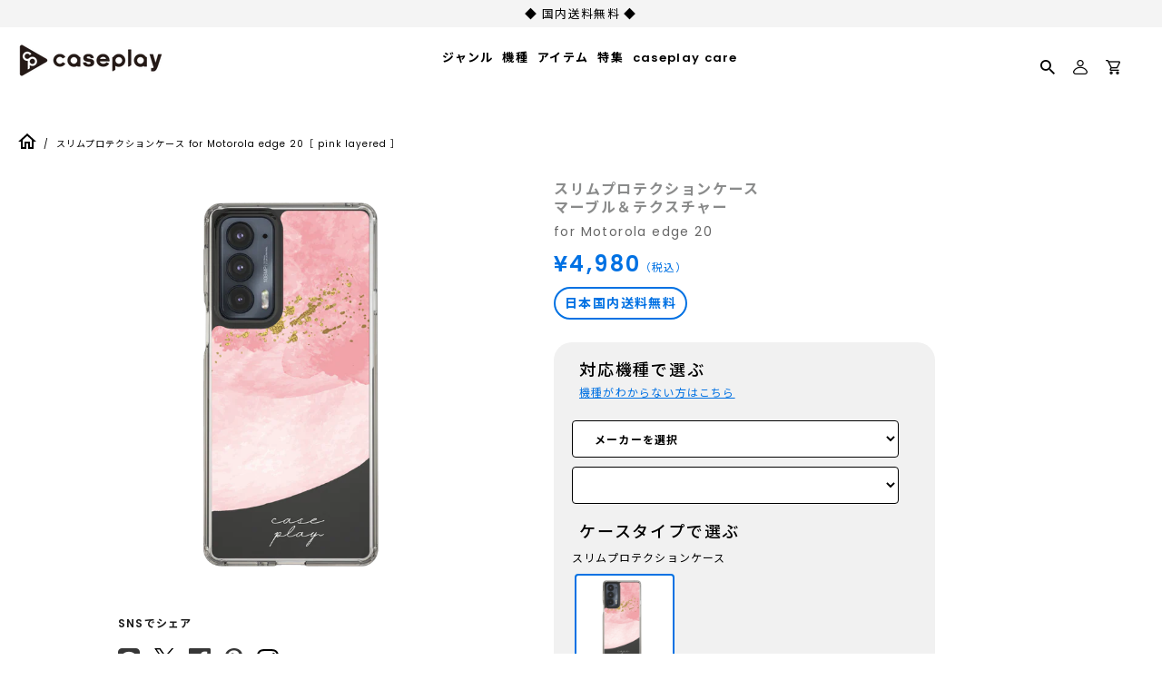

--- FILE ---
content_type: text/html; charset=utf-8
request_url: https://caseplay.shop/products/sp_sp_cl11c0001d000135-15_mt2139
body_size: 106825
content:
<!doctype html>
<!--[if IE 9]>
<html class="ie9 no-js" lang="ja"> <![endif]-->
<!--[if (gt IE 9)|!(IE)]><!-->
<html class="no-js" lang="ja"> <!--<![endif]-->
<head>

               <script type='text/javascript'>var easylockdownLocationDisabled = true;</script> <script type='text/javascript' src='//caseplay.shop/apps/easylockdown/easylockdown-1.0.8.min.js' data-no-instant></script> <script type='text/javascript'>if( typeof InstantClick == 'object' ) easylockdown.clearData();</script> <style type="text/css">#easylockdown-password-form{padding:30px 0;text-align:center}#easylockdown-wrapper,.easylockdown-form-holder{display:inline-block}#easylockdown-password{vertical-align:top;margin-bottom:16px;padding:8px 15px;line-height:1.2em;outline:0;box-shadow:none}#easylockdown-password-error{display:none;color:#fb8077;text-align:left}#easylockdown-password-error.easylockdown-error{border:1px solid #fb8077}#easylockdown-password-form-button:not(.easylockdown-native-styles){vertical-align:top;display:inline-block!important;height:auto!important;padding:8px 15px;background:#777;border-radius:3px;color:#fff!important;line-height:1.2em;text-decoration:none!important}.easylockdown-instantclick-fix,.easylockdown-item-selector{position:absolute;z-index:-999;display:none;height:0;width:0;font-size:0;line-height:0}.easylockdown-collection-item[data-eld-loc-can],.easylockdown-item-selector+*,.easylockdown-item[data-eld-loc-can]{display:none}.easylockdown404-content-container{padding:50px;text-align:center}.easylockdown404-title-holder .easylockdown-title-404{display:block;margin:0 0 1rem;font-size:2rem;line-height:2.5rem}</style> 
















<script type='text/javascript'>
  if( typeof easylockdown == 'object' ) {
    easylockdown.localeRootUrl = '';
    easylockdown.routerByLocation(); 

    easylockdown.onReady(function(e){
      easylockdown.hideAllLinks();
    });
  }
</script>



















<!-- Google merchant center -->
<meta name="google-site-verification" content="upuv98R2Luv4qG07evDmv8Q8gpi_MoJWmM58chhi3S4" />
<!-- End Google merchant center -->

<!-- GoogleSearchConsole -->
<meta name="google-site-verification" content="nkVLdEmQE3ALNwbgVpgb14y2vlqrB79Dk1fkOqnxYA8" />
<!-- End GoogleSearchConsole -->

  <link rel="preconnect" href="https://fonts.googleapis.com">
  <link rel="preconnect" href="https://fonts.gstatic.com" crossorigin>
  <link href="https://fonts.googleapis.com/css2?family=Poppins:wght@400;600&display=swap" rel="stylesheet">
  
  <script src="//caseplay.shop/cdn/shop/t/90/assets/jquery-3.1.1.min.js?v=87668128619264564951733710413" type="text/javascript"></script>
  
  <style>
    @font-face {
      font-family: 'Noto Sans JP';
      font-style: normal;
      font-weight: 400;
      font-display: swap;
      src: url(//caseplay.shop/cdn/shop/t/90/assets/NotoSansCJKjp-Regular.otf?v=129257792617175249981733710414) format('otf');
    }
    @font-face {
      font-family: 'Noto Sans JP';
      font-style: normal;
      font-weight: 600;
      font-display: swap;
      src: url(//caseplay.shop/cdn/shop/t/90/assets/NotoSansCJKjp-Medium.otf?v=38421140579332973971733710414) format('otf');
    }
    @font-face {
      font-family: 'Noto Sans JP';
      font-style: bold;
      font-weight: 900;
      font-display: swap;
      src: url(//caseplay.shop/cdn/shop/t/90/assets/NotoSansCJKjp-Bold.otf?v=94322422601638329301733710414) format('otf');
    }
  </style>
  <script>
    const theme_accessToken = '7162d6c1841acd113c4aae113ecc7839';
    var handle = 'sp_sp_cl11c0001d000135-15_mt2139';
  </script>

  
  <script src="//caseplay.shop/cdn/shopifycloud/storefront/assets/themes_support/api.jquery-7ab1a3a4.js" type="text/javascript"></script>
  
  <meta charset="utf-8">
<meta http-equiv="X-UA-Compatible" content="IE=edge,chrome=1">
<title>
  スリムプロテクションケース for Motorola edge 20［ pink layered ］
</title>
<meta name="description" content="ニュアンス（nuance）とは「色彩・音色などの微妙な差異」という意味合いのフランス語。色味の境界線や使用されている色彩が明確ではない、絶妙さが特徴のデザイン。"/>

  <link rel="shortcut icon" href="//caseplay.shop/cdn/shop/files/caseplay_sns_32x32.svg?v=1693185535" type="image">

<meta name="keywords" content="スマホケース">
<link rel="canonical" href="https://caseplay.shop/products/sp_sp_cl11c0001d000135-15_mt2139"/>
<meta name="viewport" content="width=device-width"/>
<meta property="og:site_name" content="スマートフォンアクセサリーショップ｜caseplay">
<meta property="og:url" content="https://caseplay.shop/products/sp_sp_cl11c0001d000135-15_mt2139">
<meta name="twitter:url" content="https://caseplay.shop/products/sp_sp_cl11c0001d000135-15_mt2139">
<meta name="twitter:card" content="summary">
<meta property="og:description" content="ニュアンス（nuance）とは「色彩・音色などの微妙な差異」という意味合いのフランス語。色味の境界線や使用されている色彩が明確ではない、絶妙さが特徴のデザイン。">
<meta property="twitter:description" content="ニュアンス（nuance）とは「色彩・音色などの微妙な差異」という意味合いのフランス語。色味の境界線や使用されている色彩が明確ではない、絶妙さが特徴のデザイン。">

  <meta property="og:type" content="product">
  <meta property="og:title" content="スリムプロテクションケース for Motorola edge 20［ pink layered ］">
  <meta name="twitter:title" content="スリムプロテクションケース for Motorola edge 20［ pink layered ］">
  
    <meta property="og:image" content="https://caseplay.shop/cdn/shop/products/SP_SP_CL11C0001D000135-15_MT2139_thumbnail1-1_grande.png?v=1649814582">
    <meta property="og:image:secure_url" content="https://caseplay.shop/cdn/shop/products/SP_SP_CL11C0001D000135-15_MT2139_thumbnail1-1_grande.png?v=1649814582">
    <meta name="twitter:image" content="https://caseplay.shop/cdn/shop/products/SP_SP_CL11C0001D000135-15_MT2139_thumbnail1-1_grande.png?v=1649814582">
  
  <meta property="og:price:amount" content="4,980">
  <meta property="og:price:currency" content="JPY">
  


  <meta name="twitter:site" content="@caseplay_jp">



  <script type="application/ld+json">
    {
      "@context": "http://schema.org",
      "@type": "Product",
      "name": "スリムプロテクションケース for Motorola edge 20［ pink layered ］",
      "brand": "Motorola edge 20",
      "image": "//caseplay.shop/cdn/shop/products/SP_SP_CL11C0001D000135-15_MT2139_thumbnail1-1_grande.png?v=1649814582",
      "url": "https://caseplay.shop/products/sp_sp_cl11c0001d000135-15_mt2139",
      "offers": {
        "@type": "AggregateOffer",
        "priceCurrency": "JPY",
        "lowPrice": "¥4,980",
        "highPrice": "¥4,980",
        "itemCondition": "http://schema.org/New",
        "availability": "http://schema.org/InStock",
        "offerCount": "1",
        "offers": [
          
            {
              "@type": "Offer",
              "name": "スリムプロテクションケース for Motorola edge 20［ pink layered ］ — Default Title",
              "availability": "http://schema.org/InStock",
              "priceCurrency": "JPY",
              "price": "¥4,980"
            }
    
        ]
      }
    }





  </script>


  <script>window.performance && window.performance.mark && window.performance.mark('shopify.content_for_header.start');</script><meta name="google-site-verification" content="X1B9k-FE0YoWC931znJKc9FHOJmsMvvT-fX18Tx8I0Q">
<meta name="facebook-domain-verification" content="kv00lmoc19hhlaq5j47beg3ot7tkkx">
<meta id="shopify-digital-wallet" name="shopify-digital-wallet" content="/58340344015/digital_wallets/dialog">
<meta name="shopify-checkout-api-token" content="5e312385e173aa05c47867fc7d2f90d0">
<meta id="in-context-paypal-metadata" data-shop-id="58340344015" data-venmo-supported="false" data-environment="production" data-locale="ja_JP" data-paypal-v4="true" data-currency="JPY">
<link rel="alternate" type="application/json+oembed" href="https://caseplay.shop/products/sp_sp_cl11c0001d000135-15_mt2139.oembed">
<script async="async" src="/checkouts/internal/preloads.js?locale=ja-JP"></script>
<script id="apple-pay-shop-capabilities" type="application/json">{"shopId":58340344015,"countryCode":"JP","currencyCode":"JPY","merchantCapabilities":["supports3DS"],"merchantId":"gid:\/\/shopify\/Shop\/58340344015","merchantName":"スマートフォンアクセサリーショップ｜caseplay","requiredBillingContactFields":["postalAddress","email","phone"],"requiredShippingContactFields":["postalAddress","email","phone"],"shippingType":"shipping","supportedNetworks":["visa","masterCard","amex","jcb","discover"],"total":{"type":"pending","label":"スマートフォンアクセサリーショップ｜caseplay","amount":"1.00"},"shopifyPaymentsEnabled":true,"supportsSubscriptions":true}</script>
<script id="shopify-features" type="application/json">{"accessToken":"5e312385e173aa05c47867fc7d2f90d0","betas":["rich-media-storefront-analytics"],"domain":"caseplay.shop","predictiveSearch":false,"shopId":58340344015,"locale":"ja"}</script>
<script>var Shopify = Shopify || {};
Shopify.shop = "caseplay-shop.myshopify.com";
Shopify.locale = "ja";
Shopify.currency = {"active":"JPY","rate":"1.0"};
Shopify.country = "JP";
Shopify.theme = {"name":"shopify-theme-caseplay\/release1209_2","id":131672047823,"schema_name":"Capital","schema_version":"4.4.1","theme_store_id":null,"role":"main"};
Shopify.theme.handle = "null";
Shopify.theme.style = {"id":null,"handle":null};
Shopify.cdnHost = "caseplay.shop/cdn";
Shopify.routes = Shopify.routes || {};
Shopify.routes.root = "/";</script>
<script type="module">!function(o){(o.Shopify=o.Shopify||{}).modules=!0}(window);</script>
<script>!function(o){function n(){var o=[];function n(){o.push(Array.prototype.slice.apply(arguments))}return n.q=o,n}var t=o.Shopify=o.Shopify||{};t.loadFeatures=n(),t.autoloadFeatures=n()}(window);</script>
<script id="shop-js-analytics" type="application/json">{"pageType":"product"}</script>
<script defer="defer" async type="module" src="//caseplay.shop/cdn/shopifycloud/shop-js/modules/v2/client.init-shop-cart-sync_CZKilf07.ja.esm.js"></script>
<script defer="defer" async type="module" src="//caseplay.shop/cdn/shopifycloud/shop-js/modules/v2/chunk.common_rlhnONO2.esm.js"></script>
<script type="module">
  await import("//caseplay.shop/cdn/shopifycloud/shop-js/modules/v2/client.init-shop-cart-sync_CZKilf07.ja.esm.js");
await import("//caseplay.shop/cdn/shopifycloud/shop-js/modules/v2/chunk.common_rlhnONO2.esm.js");

  window.Shopify.SignInWithShop?.initShopCartSync?.({"fedCMEnabled":true,"windoidEnabled":true});

</script>
<script>(function() {
  var isLoaded = false;
  function asyncLoad() {
    if (isLoaded) return;
    isLoaded = true;
    var urls = ["https:\/\/instafeed.nfcube.com\/cdn\/4c6428746c50dc3b7d15ac6bdec20473.js?shop=caseplay-shop.myshopify.com","\/\/open-signin.okasconcepts.com\/js\/resource.js?shop=caseplay-shop.myshopify.com","https:\/\/gift-script-pr.pages.dev\/script.js?shop=caseplay-shop.myshopify.com"];
    for (var i = 0; i < urls.length; i++) {
      var s = document.createElement('script');
      s.type = 'text/javascript';
      s.async = true;
      s.src = urls[i];
      var x = document.getElementsByTagName('script')[0];
      x.parentNode.insertBefore(s, x);
    }
  };
  if(window.attachEvent) {
    window.attachEvent('onload', asyncLoad);
  } else {
    window.addEventListener('load', asyncLoad, false);
  }
})();</script>
<script id="__st">var __st={"a":58340344015,"offset":32400,"reqid":"72085a2a-0582-4694-a098-0296f7557aeb-1768994410","pageurl":"caseplay.shop\/products\/sp_sp_cl11c0001d000135-15_mt2139","u":"8d2fe8731d99","p":"product","rtyp":"product","rid":6985161375951};</script>
<script>window.ShopifyPaypalV4VisibilityTracking = true;</script>
<script id="captcha-bootstrap">!function(){'use strict';const t='contact',e='account',n='new_comment',o=[[t,t],['blogs',n],['comments',n],[t,'customer']],c=[[e,'customer_login'],[e,'guest_login'],[e,'recover_customer_password'],[e,'create_customer']],r=t=>t.map((([t,e])=>`form[action*='/${t}']:not([data-nocaptcha='true']) input[name='form_type'][value='${e}']`)).join(','),a=t=>()=>t?[...document.querySelectorAll(t)].map((t=>t.form)):[];function s(){const t=[...o],e=r(t);return a(e)}const i='password',u='form_key',d=['recaptcha-v3-token','g-recaptcha-response','h-captcha-response',i],f=()=>{try{return window.sessionStorage}catch{return}},m='__shopify_v',_=t=>t.elements[u];function p(t,e,n=!1){try{const o=window.sessionStorage,c=JSON.parse(o.getItem(e)),{data:r}=function(t){const{data:e,action:n}=t;return t[m]||n?{data:e,action:n}:{data:t,action:n}}(c);for(const[e,n]of Object.entries(r))t.elements[e]&&(t.elements[e].value=n);n&&o.removeItem(e)}catch(o){console.error('form repopulation failed',{error:o})}}const l='form_type',E='cptcha';function T(t){t.dataset[E]=!0}const w=window,h=w.document,L='Shopify',v='ce_forms',y='captcha';let A=!1;((t,e)=>{const n=(g='f06e6c50-85a8-45c8-87d0-21a2b65856fe',I='https://cdn.shopify.com/shopifycloud/storefront-forms-hcaptcha/ce_storefront_forms_captcha_hcaptcha.v1.5.2.iife.js',D={infoText:'hCaptchaによる保護',privacyText:'プライバシー',termsText:'利用規約'},(t,e,n)=>{const o=w[L][v],c=o.bindForm;if(c)return c(t,g,e,D).then(n);var r;o.q.push([[t,g,e,D],n]),r=I,A||(h.body.append(Object.assign(h.createElement('script'),{id:'captcha-provider',async:!0,src:r})),A=!0)});var g,I,D;w[L]=w[L]||{},w[L][v]=w[L][v]||{},w[L][v].q=[],w[L][y]=w[L][y]||{},w[L][y].protect=function(t,e){n(t,void 0,e),T(t)},Object.freeze(w[L][y]),function(t,e,n,w,h,L){const[v,y,A,g]=function(t,e,n){const i=e?o:[],u=t?c:[],d=[...i,...u],f=r(d),m=r(i),_=r(d.filter((([t,e])=>n.includes(e))));return[a(f),a(m),a(_),s()]}(w,h,L),I=t=>{const e=t.target;return e instanceof HTMLFormElement?e:e&&e.form},D=t=>v().includes(t);t.addEventListener('submit',(t=>{const e=I(t);if(!e)return;const n=D(e)&&!e.dataset.hcaptchaBound&&!e.dataset.recaptchaBound,o=_(e),c=g().includes(e)&&(!o||!o.value);(n||c)&&t.preventDefault(),c&&!n&&(function(t){try{if(!f())return;!function(t){const e=f();if(!e)return;const n=_(t);if(!n)return;const o=n.value;o&&e.removeItem(o)}(t);const e=Array.from(Array(32),(()=>Math.random().toString(36)[2])).join('');!function(t,e){_(t)||t.append(Object.assign(document.createElement('input'),{type:'hidden',name:u})),t.elements[u].value=e}(t,e),function(t,e){const n=f();if(!n)return;const o=[...t.querySelectorAll(`input[type='${i}']`)].map((({name:t})=>t)),c=[...d,...o],r={};for(const[a,s]of new FormData(t).entries())c.includes(a)||(r[a]=s);n.setItem(e,JSON.stringify({[m]:1,action:t.action,data:r}))}(t,e)}catch(e){console.error('failed to persist form',e)}}(e),e.submit())}));const S=(t,e)=>{t&&!t.dataset[E]&&(n(t,e.some((e=>e===t))),T(t))};for(const o of['focusin','change'])t.addEventListener(o,(t=>{const e=I(t);D(e)&&S(e,y())}));const B=e.get('form_key'),M=e.get(l),P=B&&M;t.addEventListener('DOMContentLoaded',(()=>{const t=y();if(P)for(const e of t)e.elements[l].value===M&&p(e,B);[...new Set([...A(),...v().filter((t=>'true'===t.dataset.shopifyCaptcha))])].forEach((e=>S(e,t)))}))}(h,new URLSearchParams(w.location.search),n,t,e,['guest_login'])})(!0,!0)}();</script>
<script integrity="sha256-4kQ18oKyAcykRKYeNunJcIwy7WH5gtpwJnB7kiuLZ1E=" data-source-attribution="shopify.loadfeatures" defer="defer" src="//caseplay.shop/cdn/shopifycloud/storefront/assets/storefront/load_feature-a0a9edcb.js" crossorigin="anonymous"></script>
<script data-source-attribution="shopify.dynamic_checkout.dynamic.init">var Shopify=Shopify||{};Shopify.PaymentButton=Shopify.PaymentButton||{isStorefrontPortableWallets:!0,init:function(){window.Shopify.PaymentButton.init=function(){};var t=document.createElement("script");t.src="https://caseplay.shop/cdn/shopifycloud/portable-wallets/latest/portable-wallets.ja.js",t.type="module",document.head.appendChild(t)}};
</script>
<script data-source-attribution="shopify.dynamic_checkout.buyer_consent">
  function portableWalletsHideBuyerConsent(e){var t=document.getElementById("shopify-buyer-consent"),n=document.getElementById("shopify-subscription-policy-button");t&&n&&(t.classList.add("hidden"),t.setAttribute("aria-hidden","true"),n.removeEventListener("click",e))}function portableWalletsShowBuyerConsent(e){var t=document.getElementById("shopify-buyer-consent"),n=document.getElementById("shopify-subscription-policy-button");t&&n&&(t.classList.remove("hidden"),t.removeAttribute("aria-hidden"),n.addEventListener("click",e))}window.Shopify?.PaymentButton&&(window.Shopify.PaymentButton.hideBuyerConsent=portableWalletsHideBuyerConsent,window.Shopify.PaymentButton.showBuyerConsent=portableWalletsShowBuyerConsent);
</script>
<script data-source-attribution="shopify.dynamic_checkout.cart.bootstrap">document.addEventListener("DOMContentLoaded",(function(){function t(){return document.querySelector("shopify-accelerated-checkout-cart, shopify-accelerated-checkout")}if(t())Shopify.PaymentButton.init();else{new MutationObserver((function(e,n){t()&&(Shopify.PaymentButton.init(),n.disconnect())})).observe(document.body,{childList:!0,subtree:!0})}}));
</script>
<script id='scb4127' type='text/javascript' async='' src='https://caseplay.shop/cdn/shopifycloud/privacy-banner/storefront-banner.js'></script><link id="shopify-accelerated-checkout-styles" rel="stylesheet" media="screen" href="https://caseplay.shop/cdn/shopifycloud/portable-wallets/latest/accelerated-checkout-backwards-compat.css" crossorigin="anonymous">
<style id="shopify-accelerated-checkout-cart">
        #shopify-buyer-consent {
  margin-top: 1em;
  display: inline-block;
  width: 100%;
}

#shopify-buyer-consent.hidden {
  display: none;
}

#shopify-subscription-policy-button {
  background: none;
  border: none;
  padding: 0;
  text-decoration: underline;
  font-size: inherit;
  cursor: pointer;
}

#shopify-subscription-policy-button::before {
  box-shadow: none;
}

      </style>

<script>window.performance && window.performance.mark && window.performance.mark('shopify.content_for_header.end');</script>
  <meta name="google-site-verification" content="G2PrboFObNwP6thS-Z7tVxPy4NQJaIjz7LmGFRhkhcw" />

  <link href="//caseplay.shop/cdn/shop/t/90/assets/modaal.min.css?v=49934677491947111211733710413" rel="stylesheet" type="text/css" media="all" />
  <link href="//caseplay.shop/cdn/shop/t/90/assets/caseplay_common.css?v=1072345336314623421768555939" rel="stylesheet" type="text/css" media="all" />
  <link href="//caseplay.shop/cdn/shop/t/90/assets/caseplay_custom.css?v=43583646599249705281747119024" rel="stylesheet" type="text/css" media="all" />

  <script>
  window.Theme = {};
  Theme = {"accessToken":"7162d6c1841acd113c4aae113ecc7839","colorAccent":"#3bedaf","colorBackground":"#ffffff","colorBody":"#555555","colorBorder":"#ebebeb","colorHeader":"#1a1a1a","colorHeaderBackground":"#ffffff","colorHeaderText":"#1a1a1a","primaryFont":{"error":"json not allowed for this object"},"secondaryFont":{"error":"json not allowed for this object"},"buttonFontWeight":"bolder","breadcrumbs":true,"productItemAspect":"1","productBrand":false,"productItemVendorCollection":false,"productColorSwatches":"Color","productSizeSwatches":"Size","productStockLevel":0,"productHover":"0","shareLine":true,"shareFacebook":true,"shareTwitter":true,"sharePinterest":true,"shareGoogle":false,"shareFancy":false,"socialLine":"http:\/\/nav.cx\/fdnskkI","socialBehance":"","socialDribbble":"","socialFacebook":"https:\/\/www.facebook.com\/caseplayjam\/","socialFlickr":"","socialGoogle":"","socialInstagram":"https:\/\/www.instagram.com\/caseplay_jp\/","socialLinkedin":"","socialMedium":"","socialPinterest":"","socialProducthunt":"","socialRss":"","socialTumblr":"","socialTwitter":"https:\/\/twitter.com\/caseplay_jp","socialVimeo":"","socialYoutube":"","favicon":"\/\/caseplay.shop\/cdn\/shop\/files\/caseplay_sns.svg?v=1693185535","currencySwitcher":false,"currency-switcher-format":"money_with_currency_format","currency-switcher-supported-currencies":"JPY","app_wk_enabled":false,"app_wk_login_required":false,"app_wk_icon":"heart","app_wk_col_bg_shape":"square","app_wk_share_position":"top","app_wk_products_per_row":"4","cross-sell_display-new":true,"cross-sell_display":true,"cross-sell01_image":"\/\/caseplay.shop\/cdn\/shop\/files\/iPhone13.png?v=1671592962","cross-sell01_url":"\/collections\/h1_pg","cross-sell01_text":"液晶保護ガラス","cross-sell01_sub-price":"","cross-sell01_price":"2,480","cross-sell02_image":"\/\/caseplay.shop\/cdn\/shop\/files\/sp-strap.jpg?v=1671592992","cross-sell02_url":"\/collections\/strap","cross-sell02_text":"ストラップ","cross-sell02_sub-price":"","cross-sell02_price":"1,980","cross-sell03_image":"\/\/caseplay.shop\/cdn\/shop\/files\/airpods-case.png?v=1671593002","cross-sell03_url":"\/collections\/airpods-case","cross-sell03_text":"AirPodsケース","cross-sell03_sub-price":"","cross-sell03_price":"2,480","cross-sell04_image":"\/\/caseplay.shop\/cdn\/shop\/files\/sp-ring.png?v=1671593016","cross-sell04_url":"\/collections\/smartphone-ring","cross-sell04_text":"スマホリング","cross-sell04_sub-price":"","cross-sell04_price":"1,480","cross-sell05_text":"","cross-sell05_sub-price":"","cross-sell05_price":"","cross-sell06_text":"","cross-sell06_sub-price":"","cross-sell06_price":"","checkout_header_image":null,"checkout_logo_image":"\/\/caseplay.shop\/cdn\/shop\/files\/caseplay_logo_1cc2ee31-d2d6-4606-8b9d-7f6768d083f0.png?v=1696488203","checkout_logo_position":"center","checkout_logo_size":"large","checkout_body_background_image":null,"checkout_body_background_color":"#fff","checkout_input_background_color_mode":"white","checkout_sidebar_background_image":null,"checkout_sidebar_background_color":"#fafafa","checkout_heading_font":"-apple-system, BlinkMacSystemFont, 'Segoe UI', Roboto, Helvetica, Arial, sans-serif, 'Apple Color Emoji', 'Segoe UI Emoji', 'Segoe UI Symbol'","checkout_body_font":"-apple-system, BlinkMacSystemFont, 'Segoe UI', Roboto, Helvetica, Arial, sans-serif, 'Apple Color Emoji', 'Segoe UI Emoji', 'Segoe UI Symbol'","checkout_accent_color":"#197bbd","checkout_button_color":"#197bbd","checkout_error_color":"#e32c2b","headerAccountContact":true,"customer_layout":"customer_area"};
  Theme.moneyFormat = "¥{{amount_no_decimals}}";

  

  

  Theme.localization = {};

  Theme.localization.account = {
    addressConfirmDelete: '住所を削除してよろしいですか？',
    addressSelectProvince: '都道府県'
  };

  Theme.localization.header = {
    percentOff: '*percent* OFF'
  };

  Theme.localization.modules = {
    instagram: {
      followUs: ''
    }
  }

  Theme.localization.collection = {
    brand: 'ブランド',
    type: 'タイプ'
  };

  Theme.localization.product = {
    addToCart: 'カートに追加',
    soldOut: '現在、販売しておりません。',
    onSale: '',
    unavailable: '',
    added: '*item*をカートに追加しました',
    and_up: '',
    lowStock: '',
    viewProduct: '商品を見る',
    percentOff: '*percent* OFF'
  };

  Theme.localization.cart = {
    itemRemoved: '{{ product_title }}をカートから削除しました',
    shipping: {
      submit: '',
      calculating: '',
      rate: '',
      rateMultiple: '',
      rateEmpty: '',
      rateValues: ''
    }
  };

  Theme.localization.search = {
    empty: '該当商品がありません',
    viewAll: '検索結果をすべて確認する'
  };
</script>


  <script>
    
    
    
    var gsf_conversion_data = {page_type : 'product', event : 'view_item', data : {product_data : [{variant_id : 41701053563087, product_id : 6985161375951, name : "スリムプロテクションケース for Motorola edge 20［ pink layered ］", price : "4980", currency : "JPY", sku : "SP_SP_CL11C0001D000135-15_MT2139", brand : "Motorola edge 20", variant : "Default Title", category : "スリムプロテクションケース"}], total_price : "4980"}};
    
</script>

  <meta name="p:domain_verify" content="87db11702c878456ef838f866811b268"/>

  

  <!-- Twitter conversion tracking base code -->
  <script>
  !function(e,t,n,s,u,a){e.twq||(s=e.twq=function(){s.exe?s.exe.apply(s,arguments):s.queue.push(arguments);
  },s.version='1.1',s.queue=[],u=t.createElement(n),u.async=!0,u.src='https://static.ads-twitter.com/uwt.js',
  a=t.getElementsByTagName(n)[0],a.parentNode.insertBefore(u,a))}(window,document,'script');
  twq('config','ok5sv');
  </script>
  <!-- End Twitter conversion tracking base code -->

  <!-- Meta Pixel Code -->
  <script>
  !function(f,b,e,v,n,t,s)
  {if(f.fbq)return;n=f.fbq=function(){n.callMethod?
  n.callMethod.apply(n,arguments):n.queue.push(arguments)};
  if(!f._fbq)f._fbq=n;n.push=n;n.loaded=!0;n.version='2.0';
  n.queue=[];t=b.createElement(e);t.async=!0;
  t.src=v;s=b.getElementsByTagName(e)[0];
  s.parentNode.insertBefore(t,s)}(window, document,'script',
  'https://connect.facebook.net/en_US/fbevents.js');
  fbq('init', '435933942055296');
  fbq('track', 'PageView');
  </script>
  <noscript><img height="1" width="1" style="display:none"
  src="https://www.facebook.com/tr?id=435933942055296&ev=PageView&noscript=1"
  /></noscript>
  <!-- End Meta Pixel Code -->

  

<!-- BEGIN app block: shopify://apps/order-limits/blocks/ruffruff-order-limits/56fb9d8f-3621-4732-8425-5c64262bef41 --><!-- BEGIN app snippet: access-restriction --><!-- END app snippet --><!-- BEGIN app snippet: settings-json -->
<style data-shopify>
  .ruffruff-order-limits__product-messages {
    background-color: #FFFFFF !important;
    border: 1px solid #121212 !important;
    color: #121212 !important;
  }
</style>

<!-- cached at 1768994411 -->
<script id='ruffruff-order-limits-settings-json' type='application/json'>{"alertMessageModalEnabled": false,"productMessagePosition": "above"}</script>
<!-- END app snippet --><!-- BEGIN app snippet: product-quantity-rules-json -->
<!-- cached at 1768994411 -->
<script id='ruffruff-order-limits-product-quantity-rules-json' type='application/json'>[]</script>
<!-- END app snippet --><!-- BEGIN app snippet: price-rules-json -->
<!-- cached at 1768994411 -->
<script id='ruffruff-order-limits-price-rules-json' type='application/json'>[{"collectionIds": ["305493737679"],"eligibleItems": "collections","id": "40634482895","max": 1.0,"min": 0.0,"productIds": [],"productMessage": "","productTags": [],"productVariantIds": []}]</script>
<!-- END app snippet --><!-- BEGIN app snippet: bundle-rules-json -->
<!-- cached at 1768994411 -->
<script id='ruffruff-order-limits-bundle-rules-json' type='application/json'>[{"collectionIds": ["304844275919"],"eligibleItems": "collections","id": "38812090575","productIds": [],"productMessage": "この商品は他の商品と一緒に購入することができません。","productTags": [],"productVariantIds": []},{"collectionIds": ["306732335311"],"eligibleItems": "collections","id": "44852150479","productIds": [],"productMessage": "こちらの商品は、他の商品と一緒に購入することができません。","productTags": [],"productVariantIds": []},{"collectionIds": ["304948871375"],"eligibleItems": "collections","id": "38771720399","productIds": [],"productMessage": "こちらの商品は、他の商品と一緒に購入することができません。","productTags": [],"productVariantIds": []},{"collectionIds": ["305493737679"],"eligibleItems": "collections","id": "40208367823","productIds": [],"productMessage": "こちらの商品は、他の商品と一緒に購入することができません。","productTags": [],"productVariantIds": []},{"collectionIds": ["296907243727"],"eligibleItems": "collections","id": "36016521423","productIds": [],"productMessage": "","productTags": [],"productVariantIds": []}]</script>
<!-- END app snippet --><!-- BEGIN app snippet: customer-rules-json -->
<!-- cached at 1768994411 -->
<script id='ruffruff-order-limits-customer-rules-json' type='application/json'>[]</script>
<!-- END app snippet --><!-- BEGIN app snippet: weight-rules-json -->
<!-- cached at 1768994411 -->
<script id='ruffruff-order-limits-weight-rules-json' type='application/json'>[]</script>
<!-- END app snippet --><!-- BEGIN app snippet: product-json -->
<!-- cached at 1768994411 -->
<script id='ruffruff-order-limits-product-json' type='application/json'>{"collectionIds": ["286619893967", "285426254031", "286605312207", "273012293839", "281028690127", "297860104399", "304435691727", "272231596239", "272230645967", "280049909967"],"defaultVariantId": "41701053563087","handle": "sp_sp_cl11c0001d000135-15_mt2139","hasOnlyDefaultVariant": true,"id": "6985161375951","tags": ["cl_ピンク", "col_マーブル＆テクスチャー", "f_シンプル", "f_フェミニン", "h1_SP", "h2_CL11C0001D000135", "import_4811", "index_15", "m_SP", "mo_MT2139", "phonecase", "productname_pink layered"],"variants": [{"id":"41701053563087","weight":0.0,"weightInUnit":0.0,"weightUnit":"kg"}]}</script>
<!-- END app snippet --><!-- BEGIN app snippet: vite-tag -->


<!-- END app snippet --><!-- BEGIN app snippet: vite-tag -->


  <script src="https://cdn.shopify.com/extensions/019b8c68-ec78-76f0-9e5c-f5b4cfe2d714/ruffruff-order-limits-133/assets/entry-C7CLRJ12.js" type="module" crossorigin="anonymous"></script>
  <link rel="modulepreload" href="https://cdn.shopify.com/extensions/019b8c68-ec78-76f0-9e5c-f5b4cfe2d714/ruffruff-order-limits-133/assets/getShopifyRootUrl-BAFHm-cu.js" crossorigin="anonymous">
  <link rel="modulepreload" href="https://cdn.shopify.com/extensions/019b8c68-ec78-76f0-9e5c-f5b4cfe2d714/ruffruff-order-limits-133/assets/constants-Zwc9dJOo.js" crossorigin="anonymous">
  <link href="//cdn.shopify.com/extensions/019b8c68-ec78-76f0-9e5c-f5b4cfe2d714/ruffruff-order-limits-133/assets/entry-eUVkEetz.css" rel="stylesheet" type="text/css" media="all" />

<!-- END app snippet -->
<!-- END app block --><script src="https://cdn.shopify.com/extensions/98609345-6027-4701-9e3f-4907c6a214d4/promolayer-11/assets/promolayer_loader.js" type="text/javascript" defer="defer"></script>
<link href="https://monorail-edge.shopifysvc.com" rel="dns-prefetch">
<script>(function(){if ("sendBeacon" in navigator && "performance" in window) {try {var session_token_from_headers = performance.getEntriesByType('navigation')[0].serverTiming.find(x => x.name == '_s').description;} catch {var session_token_from_headers = undefined;}var session_cookie_matches = document.cookie.match(/_shopify_s=([^;]*)/);var session_token_from_cookie = session_cookie_matches && session_cookie_matches.length === 2 ? session_cookie_matches[1] : "";var session_token = session_token_from_headers || session_token_from_cookie || "";function handle_abandonment_event(e) {var entries = performance.getEntries().filter(function(entry) {return /monorail-edge.shopifysvc.com/.test(entry.name);});if (!window.abandonment_tracked && entries.length === 0) {window.abandonment_tracked = true;var currentMs = Date.now();var navigation_start = performance.timing.navigationStart;var payload = {shop_id: 58340344015,url: window.location.href,navigation_start,duration: currentMs - navigation_start,session_token,page_type: "product"};window.navigator.sendBeacon("https://monorail-edge.shopifysvc.com/v1/produce", JSON.stringify({schema_id: "online_store_buyer_site_abandonment/1.1",payload: payload,metadata: {event_created_at_ms: currentMs,event_sent_at_ms: currentMs}}));}}window.addEventListener('pagehide', handle_abandonment_event);}}());</script>
<script id="web-pixels-manager-setup">(function e(e,d,r,n,o){if(void 0===o&&(o={}),!Boolean(null===(a=null===(i=window.Shopify)||void 0===i?void 0:i.analytics)||void 0===a?void 0:a.replayQueue)){var i,a;window.Shopify=window.Shopify||{};var t=window.Shopify;t.analytics=t.analytics||{};var s=t.analytics;s.replayQueue=[],s.publish=function(e,d,r){return s.replayQueue.push([e,d,r]),!0};try{self.performance.mark("wpm:start")}catch(e){}var l=function(){var e={modern:/Edge?\/(1{2}[4-9]|1[2-9]\d|[2-9]\d{2}|\d{4,})\.\d+(\.\d+|)|Firefox\/(1{2}[4-9]|1[2-9]\d|[2-9]\d{2}|\d{4,})\.\d+(\.\d+|)|Chrom(ium|e)\/(9{2}|\d{3,})\.\d+(\.\d+|)|(Maci|X1{2}).+ Version\/(15\.\d+|(1[6-9]|[2-9]\d|\d{3,})\.\d+)([,.]\d+|)( \(\w+\)|)( Mobile\/\w+|) Safari\/|Chrome.+OPR\/(9{2}|\d{3,})\.\d+\.\d+|(CPU[ +]OS|iPhone[ +]OS|CPU[ +]iPhone|CPU IPhone OS|CPU iPad OS)[ +]+(15[._]\d+|(1[6-9]|[2-9]\d|\d{3,})[._]\d+)([._]\d+|)|Android:?[ /-](13[3-9]|1[4-9]\d|[2-9]\d{2}|\d{4,})(\.\d+|)(\.\d+|)|Android.+Firefox\/(13[5-9]|1[4-9]\d|[2-9]\d{2}|\d{4,})\.\d+(\.\d+|)|Android.+Chrom(ium|e)\/(13[3-9]|1[4-9]\d|[2-9]\d{2}|\d{4,})\.\d+(\.\d+|)|SamsungBrowser\/([2-9]\d|\d{3,})\.\d+/,legacy:/Edge?\/(1[6-9]|[2-9]\d|\d{3,})\.\d+(\.\d+|)|Firefox\/(5[4-9]|[6-9]\d|\d{3,})\.\d+(\.\d+|)|Chrom(ium|e)\/(5[1-9]|[6-9]\d|\d{3,})\.\d+(\.\d+|)([\d.]+$|.*Safari\/(?![\d.]+ Edge\/[\d.]+$))|(Maci|X1{2}).+ Version\/(10\.\d+|(1[1-9]|[2-9]\d|\d{3,})\.\d+)([,.]\d+|)( \(\w+\)|)( Mobile\/\w+|) Safari\/|Chrome.+OPR\/(3[89]|[4-9]\d|\d{3,})\.\d+\.\d+|(CPU[ +]OS|iPhone[ +]OS|CPU[ +]iPhone|CPU IPhone OS|CPU iPad OS)[ +]+(10[._]\d+|(1[1-9]|[2-9]\d|\d{3,})[._]\d+)([._]\d+|)|Android:?[ /-](13[3-9]|1[4-9]\d|[2-9]\d{2}|\d{4,})(\.\d+|)(\.\d+|)|Mobile Safari.+OPR\/([89]\d|\d{3,})\.\d+\.\d+|Android.+Firefox\/(13[5-9]|1[4-9]\d|[2-9]\d{2}|\d{4,})\.\d+(\.\d+|)|Android.+Chrom(ium|e)\/(13[3-9]|1[4-9]\d|[2-9]\d{2}|\d{4,})\.\d+(\.\d+|)|Android.+(UC? ?Browser|UCWEB|U3)[ /]?(15\.([5-9]|\d{2,})|(1[6-9]|[2-9]\d|\d{3,})\.\d+)\.\d+|SamsungBrowser\/(5\.\d+|([6-9]|\d{2,})\.\d+)|Android.+MQ{2}Browser\/(14(\.(9|\d{2,})|)|(1[5-9]|[2-9]\d|\d{3,})(\.\d+|))(\.\d+|)|K[Aa][Ii]OS\/(3\.\d+|([4-9]|\d{2,})\.\d+)(\.\d+|)/},d=e.modern,r=e.legacy,n=navigator.userAgent;return n.match(d)?"modern":n.match(r)?"legacy":"unknown"}(),u="modern"===l?"modern":"legacy",c=(null!=n?n:{modern:"",legacy:""})[u],f=function(e){return[e.baseUrl,"/wpm","/b",e.hashVersion,"modern"===e.buildTarget?"m":"l",".js"].join("")}({baseUrl:d,hashVersion:r,buildTarget:u}),m=function(e){var d=e.version,r=e.bundleTarget,n=e.surface,o=e.pageUrl,i=e.monorailEndpoint;return{emit:function(e){var a=e.status,t=e.errorMsg,s=(new Date).getTime(),l=JSON.stringify({metadata:{event_sent_at_ms:s},events:[{schema_id:"web_pixels_manager_load/3.1",payload:{version:d,bundle_target:r,page_url:o,status:a,surface:n,error_msg:t},metadata:{event_created_at_ms:s}}]});if(!i)return console&&console.warn&&console.warn("[Web Pixels Manager] No Monorail endpoint provided, skipping logging."),!1;try{return self.navigator.sendBeacon.bind(self.navigator)(i,l)}catch(e){}var u=new XMLHttpRequest;try{return u.open("POST",i,!0),u.setRequestHeader("Content-Type","text/plain"),u.send(l),!0}catch(e){return console&&console.warn&&console.warn("[Web Pixels Manager] Got an unhandled error while logging to Monorail."),!1}}}}({version:r,bundleTarget:l,surface:e.surface,pageUrl:self.location.href,monorailEndpoint:e.monorailEndpoint});try{o.browserTarget=l,function(e){var d=e.src,r=e.async,n=void 0===r||r,o=e.onload,i=e.onerror,a=e.sri,t=e.scriptDataAttributes,s=void 0===t?{}:t,l=document.createElement("script"),u=document.querySelector("head"),c=document.querySelector("body");if(l.async=n,l.src=d,a&&(l.integrity=a,l.crossOrigin="anonymous"),s)for(var f in s)if(Object.prototype.hasOwnProperty.call(s,f))try{l.dataset[f]=s[f]}catch(e){}if(o&&l.addEventListener("load",o),i&&l.addEventListener("error",i),u)u.appendChild(l);else{if(!c)throw new Error("Did not find a head or body element to append the script");c.appendChild(l)}}({src:f,async:!0,onload:function(){if(!function(){var e,d;return Boolean(null===(d=null===(e=window.Shopify)||void 0===e?void 0:e.analytics)||void 0===d?void 0:d.initialized)}()){var d=window.webPixelsManager.init(e)||void 0;if(d){var r=window.Shopify.analytics;r.replayQueue.forEach((function(e){var r=e[0],n=e[1],o=e[2];d.publishCustomEvent(r,n,o)})),r.replayQueue=[],r.publish=d.publishCustomEvent,r.visitor=d.visitor,r.initialized=!0}}},onerror:function(){return m.emit({status:"failed",errorMsg:"".concat(f," has failed to load")})},sri:function(e){var d=/^sha384-[A-Za-z0-9+/=]+$/;return"string"==typeof e&&d.test(e)}(c)?c:"",scriptDataAttributes:o}),m.emit({status:"loading"})}catch(e){m.emit({status:"failed",errorMsg:(null==e?void 0:e.message)||"Unknown error"})}}})({shopId: 58340344015,storefrontBaseUrl: "https://caseplay.shop",extensionsBaseUrl: "https://extensions.shopifycdn.com/cdn/shopifycloud/web-pixels-manager",monorailEndpoint: "https://monorail-edge.shopifysvc.com/unstable/produce_batch",surface: "storefront-renderer",enabledBetaFlags: ["2dca8a86"],webPixelsConfigList: [{"id":"547487951","configuration":"{\"eventPixelIdAddToCart\":\"tw-ok5sv-qnlnj\",\"eventPixelIdSiteVisit\":\"tw-ok5sv-qnlnm\",\"eventPixelIdPurchase\":\"tw-ok5sv-qnlnl\",\"eventPixelIdAddedPaymentInfo\":\"tw-ok5sv-qnlnk\",\"eventPixelIdCheckoutInitiated\":\"tw-ok5sv-qnlni\",\"eventPixelIdContentView\":\"tw-ok5sv-qnlnn\",\"eventPixelIdSearch\":\"tw-ok5sv-qnlnh\",\"basePixelId\":\"ok5sv\",\"adsAccountId\":\"18ce55kouop\",\"isDisconnected\":\"0\"}","eventPayloadVersion":"v1","runtimeContext":"STRICT","scriptVersion":"28c5dacefa9312c3f7ebd444dc3c1418","type":"APP","apiClientId":6455335,"privacyPurposes":["ANALYTICS","MARKETING","SALE_OF_DATA"],"dataSharingAdjustments":{"protectedCustomerApprovalScopes":["read_customer_address","read_customer_personal_data"]}},{"id":"351371471","configuration":"{\"config\":\"{\\\"google_tag_ids\\\":[\\\"AW-17112448654\\\",\\\"G-6H87XQXW7K\\\"],\\\"target_country\\\":\\\"JP\\\",\\\"gtag_events\\\":[{\\\"type\\\":\\\"begin_checkout\\\",\\\"action_label\\\":[\\\"AW-17112448654\\\/WcokCPud0c8aEI797N8_\\\",\\\"G-6H87XQXW7K\\\"]},{\\\"type\\\":\\\"search\\\",\\\"action_label\\\":[\\\"AW-17112448654\\\/4dc2CIee0c8aEI797N8_\\\",\\\"G-6H87XQXW7K\\\"]},{\\\"type\\\":\\\"view_item\\\",\\\"action_label\\\":[\\\"AW-17112448654\\\/FYsKCISe0c8aEI797N8_\\\",\\\"G-6H87XQXW7K\\\"]},{\\\"type\\\":\\\"purchase\\\",\\\"action_label\\\":[\\\"AW-17112448654\\\/pcOrCPid0c8aEI797N8_\\\",\\\"G-6H87XQXW7K\\\"]},{\\\"type\\\":\\\"page_view\\\",\\\"action_label\\\":[\\\"AW-17112448654\\\/a9-lCIGe0c8aEI797N8_\\\",\\\"G-6H87XQXW7K\\\"]},{\\\"type\\\":\\\"add_payment_info\\\",\\\"action_label\\\":[\\\"AW-17112448654\\\/FceWCPqf0c8aEI797N8_\\\",\\\"G-6H87XQXW7K\\\"]},{\\\"type\\\":\\\"add_to_cart\\\",\\\"action_label\\\":[\\\"AW-17112448654\\\/TdQFCP6d0c8aEI797N8_\\\",\\\"G-6H87XQXW7K\\\"]}],\\\"enable_monitoring_mode\\\":false}\"}","eventPayloadVersion":"v1","runtimeContext":"OPEN","scriptVersion":"b2a88bafab3e21179ed38636efcd8a93","type":"APP","apiClientId":1780363,"privacyPurposes":[],"dataSharingAdjustments":{"protectedCustomerApprovalScopes":["read_customer_address","read_customer_email","read_customer_name","read_customer_personal_data","read_customer_phone"]}},{"id":"78020815","configuration":"{\"pixel_id\":\"1015839670651739\",\"pixel_type\":\"facebook_pixel\"}","eventPayloadVersion":"v1","runtimeContext":"OPEN","scriptVersion":"ca16bc87fe92b6042fbaa3acc2fbdaa6","type":"APP","apiClientId":2329312,"privacyPurposes":["ANALYTICS","MARKETING","SALE_OF_DATA"],"dataSharingAdjustments":{"protectedCustomerApprovalScopes":["read_customer_address","read_customer_email","read_customer_name","read_customer_personal_data","read_customer_phone"]}},{"id":"3702991","eventPayloadVersion":"1","runtimeContext":"LAX","scriptVersion":"1","type":"CUSTOM","privacyPurposes":["ANALYTICS","MARKETING","SALE_OF_DATA"],"name":"GA4"},{"id":"38502607","eventPayloadVersion":"1","runtimeContext":"LAX","scriptVersion":"1","type":"CUSTOM","privacyPurposes":["ANALYTICS","MARKETING","SALE_OF_DATA"],"name":"GTM"},{"id":"38535375","eventPayloadVersion":"1","runtimeContext":"LAX","scriptVersion":"1","type":"CUSTOM","privacyPurposes":["ANALYTICS","MARKETING","SALE_OF_DATA"],"name":"X Conversion"},{"id":"shopify-app-pixel","configuration":"{}","eventPayloadVersion":"v1","runtimeContext":"STRICT","scriptVersion":"0450","apiClientId":"shopify-pixel","type":"APP","privacyPurposes":["ANALYTICS","MARKETING"]},{"id":"shopify-custom-pixel","eventPayloadVersion":"v1","runtimeContext":"LAX","scriptVersion":"0450","apiClientId":"shopify-pixel","type":"CUSTOM","privacyPurposes":["ANALYTICS","MARKETING"]}],isMerchantRequest: false,initData: {"shop":{"name":"スマートフォンアクセサリーショップ｜caseplay","paymentSettings":{"currencyCode":"JPY"},"myshopifyDomain":"caseplay-shop.myshopify.com","countryCode":"JP","storefrontUrl":"https:\/\/caseplay.shop"},"customer":null,"cart":null,"checkout":null,"productVariants":[{"price":{"amount":4980.0,"currencyCode":"JPY"},"product":{"title":"スリムプロテクションケース for Motorola edge 20［ pink layered ］","vendor":"Motorola edge 20","id":"6985161375951","untranslatedTitle":"スリムプロテクションケース for Motorola edge 20［ pink layered ］","url":"\/products\/sp_sp_cl11c0001d000135-15_mt2139","type":"スリムプロテクションケース"},"id":"41701053563087","image":{"src":"\/\/caseplay.shop\/cdn\/shop\/products\/SP_SP_CL11C0001D000135-15_MT2139_thumbnail1-1.png?v=1649814582"},"sku":"SP_SP_CL11C0001D000135-15_MT2139","title":"Default Title","untranslatedTitle":"Default Title"}],"purchasingCompany":null},},"https://caseplay.shop/cdn","fcfee988w5aeb613cpc8e4bc33m6693e112",{"modern":"","legacy":""},{"shopId":"58340344015","storefrontBaseUrl":"https:\/\/caseplay.shop","extensionBaseUrl":"https:\/\/extensions.shopifycdn.com\/cdn\/shopifycloud\/web-pixels-manager","surface":"storefront-renderer","enabledBetaFlags":"[\"2dca8a86\"]","isMerchantRequest":"false","hashVersion":"fcfee988w5aeb613cpc8e4bc33m6693e112","publish":"custom","events":"[[\"page_viewed\",{}],[\"product_viewed\",{\"productVariant\":{\"price\":{\"amount\":4980.0,\"currencyCode\":\"JPY\"},\"product\":{\"title\":\"スリムプロテクションケース for Motorola edge 20［ pink layered ］\",\"vendor\":\"Motorola edge 20\",\"id\":\"6985161375951\",\"untranslatedTitle\":\"スリムプロテクションケース for Motorola edge 20［ pink layered ］\",\"url\":\"\/products\/sp_sp_cl11c0001d000135-15_mt2139\",\"type\":\"スリムプロテクションケース\"},\"id\":\"41701053563087\",\"image\":{\"src\":\"\/\/caseplay.shop\/cdn\/shop\/products\/SP_SP_CL11C0001D000135-15_MT2139_thumbnail1-1.png?v=1649814582\"},\"sku\":\"SP_SP_CL11C0001D000135-15_MT2139\",\"title\":\"Default Title\",\"untranslatedTitle\":\"Default Title\"}}]]"});</script><script>
  window.ShopifyAnalytics = window.ShopifyAnalytics || {};
  window.ShopifyAnalytics.meta = window.ShopifyAnalytics.meta || {};
  window.ShopifyAnalytics.meta.currency = 'JPY';
  var meta = {"product":{"id":6985161375951,"gid":"gid:\/\/shopify\/Product\/6985161375951","vendor":"Motorola edge 20","type":"スリムプロテクションケース","handle":"sp_sp_cl11c0001d000135-15_mt2139","variants":[{"id":41701053563087,"price":498000,"name":"スリムプロテクションケース for Motorola edge 20［ pink layered ］","public_title":null,"sku":"SP_SP_CL11C0001D000135-15_MT2139"}],"remote":false},"page":{"pageType":"product","resourceType":"product","resourceId":6985161375951,"requestId":"72085a2a-0582-4694-a098-0296f7557aeb-1768994410"}};
  for (var attr in meta) {
    window.ShopifyAnalytics.meta[attr] = meta[attr];
  }
</script>
<script class="analytics">
  (function () {
    var customDocumentWrite = function(content) {
      var jquery = null;

      if (window.jQuery) {
        jquery = window.jQuery;
      } else if (window.Checkout && window.Checkout.$) {
        jquery = window.Checkout.$;
      }

      if (jquery) {
        jquery('body').append(content);
      }
    };

    var hasLoggedConversion = function(token) {
      if (token) {
        return document.cookie.indexOf('loggedConversion=' + token) !== -1;
      }
      return false;
    }

    var setCookieIfConversion = function(token) {
      if (token) {
        var twoMonthsFromNow = new Date(Date.now());
        twoMonthsFromNow.setMonth(twoMonthsFromNow.getMonth() + 2);

        document.cookie = 'loggedConversion=' + token + '; expires=' + twoMonthsFromNow;
      }
    }

    var trekkie = window.ShopifyAnalytics.lib = window.trekkie = window.trekkie || [];
    if (trekkie.integrations) {
      return;
    }
    trekkie.methods = [
      'identify',
      'page',
      'ready',
      'track',
      'trackForm',
      'trackLink'
    ];
    trekkie.factory = function(method) {
      return function() {
        var args = Array.prototype.slice.call(arguments);
        args.unshift(method);
        trekkie.push(args);
        return trekkie;
      };
    };
    for (var i = 0; i < trekkie.methods.length; i++) {
      var key = trekkie.methods[i];
      trekkie[key] = trekkie.factory(key);
    }
    trekkie.load = function(config) {
      trekkie.config = config || {};
      trekkie.config.initialDocumentCookie = document.cookie;
      var first = document.getElementsByTagName('script')[0];
      var script = document.createElement('script');
      script.type = 'text/javascript';
      script.onerror = function(e) {
        var scriptFallback = document.createElement('script');
        scriptFallback.type = 'text/javascript';
        scriptFallback.onerror = function(error) {
                var Monorail = {
      produce: function produce(monorailDomain, schemaId, payload) {
        var currentMs = new Date().getTime();
        var event = {
          schema_id: schemaId,
          payload: payload,
          metadata: {
            event_created_at_ms: currentMs,
            event_sent_at_ms: currentMs
          }
        };
        return Monorail.sendRequest("https://" + monorailDomain + "/v1/produce", JSON.stringify(event));
      },
      sendRequest: function sendRequest(endpointUrl, payload) {
        // Try the sendBeacon API
        if (window && window.navigator && typeof window.navigator.sendBeacon === 'function' && typeof window.Blob === 'function' && !Monorail.isIos12()) {
          var blobData = new window.Blob([payload], {
            type: 'text/plain'
          });

          if (window.navigator.sendBeacon(endpointUrl, blobData)) {
            return true;
          } // sendBeacon was not successful

        } // XHR beacon

        var xhr = new XMLHttpRequest();

        try {
          xhr.open('POST', endpointUrl);
          xhr.setRequestHeader('Content-Type', 'text/plain');
          xhr.send(payload);
        } catch (e) {
          console.log(e);
        }

        return false;
      },
      isIos12: function isIos12() {
        return window.navigator.userAgent.lastIndexOf('iPhone; CPU iPhone OS 12_') !== -1 || window.navigator.userAgent.lastIndexOf('iPad; CPU OS 12_') !== -1;
      }
    };
    Monorail.produce('monorail-edge.shopifysvc.com',
      'trekkie_storefront_load_errors/1.1',
      {shop_id: 58340344015,
      theme_id: 131672047823,
      app_name: "storefront",
      context_url: window.location.href,
      source_url: "//caseplay.shop/cdn/s/trekkie.storefront.cd680fe47e6c39ca5d5df5f0a32d569bc48c0f27.min.js"});

        };
        scriptFallback.async = true;
        scriptFallback.src = '//caseplay.shop/cdn/s/trekkie.storefront.cd680fe47e6c39ca5d5df5f0a32d569bc48c0f27.min.js';
        first.parentNode.insertBefore(scriptFallback, first);
      };
      script.async = true;
      script.src = '//caseplay.shop/cdn/s/trekkie.storefront.cd680fe47e6c39ca5d5df5f0a32d569bc48c0f27.min.js';
      first.parentNode.insertBefore(script, first);
    };
    trekkie.load(
      {"Trekkie":{"appName":"storefront","development":false,"defaultAttributes":{"shopId":58340344015,"isMerchantRequest":null,"themeId":131672047823,"themeCityHash":"16164959827979558934","contentLanguage":"ja","currency":"JPY"},"isServerSideCookieWritingEnabled":true,"monorailRegion":"shop_domain","enabledBetaFlags":["65f19447"]},"Session Attribution":{},"S2S":{"facebookCapiEnabled":true,"source":"trekkie-storefront-renderer","apiClientId":580111}}
    );

    var loaded = false;
    trekkie.ready(function() {
      if (loaded) return;
      loaded = true;

      window.ShopifyAnalytics.lib = window.trekkie;

      var originalDocumentWrite = document.write;
      document.write = customDocumentWrite;
      try { window.ShopifyAnalytics.merchantGoogleAnalytics.call(this); } catch(error) {};
      document.write = originalDocumentWrite;

      window.ShopifyAnalytics.lib.page(null,{"pageType":"product","resourceType":"product","resourceId":6985161375951,"requestId":"72085a2a-0582-4694-a098-0296f7557aeb-1768994410","shopifyEmitted":true});

      var match = window.location.pathname.match(/checkouts\/(.+)\/(thank_you|post_purchase)/)
      var token = match? match[1]: undefined;
      if (!hasLoggedConversion(token)) {
        setCookieIfConversion(token);
        window.ShopifyAnalytics.lib.track("Viewed Product",{"currency":"JPY","variantId":41701053563087,"productId":6985161375951,"productGid":"gid:\/\/shopify\/Product\/6985161375951","name":"スリムプロテクションケース for Motorola edge 20［ pink layered ］","price":"4980","sku":"SP_SP_CL11C0001D000135-15_MT2139","brand":"Motorola edge 20","variant":null,"category":"スリムプロテクションケース","nonInteraction":true,"remote":false},undefined,undefined,{"shopifyEmitted":true});
      window.ShopifyAnalytics.lib.track("monorail:\/\/trekkie_storefront_viewed_product\/1.1",{"currency":"JPY","variantId":41701053563087,"productId":6985161375951,"productGid":"gid:\/\/shopify\/Product\/6985161375951","name":"スリムプロテクションケース for Motorola edge 20［ pink layered ］","price":"4980","sku":"SP_SP_CL11C0001D000135-15_MT2139","brand":"Motorola edge 20","variant":null,"category":"スリムプロテクションケース","nonInteraction":true,"remote":false,"referer":"https:\/\/caseplay.shop\/products\/sp_sp_cl11c0001d000135-15_mt2139"});
      }
    });


        var eventsListenerScript = document.createElement('script');
        eventsListenerScript.async = true;
        eventsListenerScript.src = "//caseplay.shop/cdn/shopifycloud/storefront/assets/shop_events_listener-3da45d37.js";
        document.getElementsByTagName('head')[0].appendChild(eventsListenerScript);

})();</script>
  <script>
  if (!window.ga || (window.ga && typeof window.ga !== 'function')) {
    window.ga = function ga() {
      (window.ga.q = window.ga.q || []).push(arguments);
      if (window.Shopify && window.Shopify.analytics && typeof window.Shopify.analytics.publish === 'function') {
        window.Shopify.analytics.publish("ga_stub_called", {}, {sendTo: "google_osp_migration"});
      }
      console.error("Shopify's Google Analytics stub called with:", Array.from(arguments), "\nSee https://help.shopify.com/manual/promoting-marketing/pixels/pixel-migration#google for more information.");
    };
    if (window.Shopify && window.Shopify.analytics && typeof window.Shopify.analytics.publish === 'function') {
      window.Shopify.analytics.publish("ga_stub_initialized", {}, {sendTo: "google_osp_migration"});
    }
  }
</script>
<script
  defer
  src="https://caseplay.shop/cdn/shopifycloud/perf-kit/shopify-perf-kit-3.0.4.min.js"
  data-application="storefront-renderer"
  data-shop-id="58340344015"
  data-render-region="gcp-us-central1"
  data-page-type="product"
  data-theme-instance-id="131672047823"
  data-theme-name="Capital"
  data-theme-version="4.4.1"
  data-monorail-region="shop_domain"
  data-resource-timing-sampling-rate="10"
  data-shs="true"
  data-shs-beacon="true"
  data-shs-export-with-fetch="true"
  data-shs-logs-sample-rate="1"
  data-shs-beacon-endpoint="https://caseplay.shop/api/collect"
></script>
</head>







<body class="template-product" itemscope itemtype="http://schema.org/Organization"
      data-asseturl="//caseplay.shop/cdn/shop/t/90/assets/fox.cofee?v=188042">

<!-- 県瓦ヒートマップツール -->
<script type="text/javascript" charset="utf-8" src="https://heatmap.kenga.tech/heatmaps-jqrbotthgljyrors.js"></script>

  <svg xmlns="http://www.w3.org/2000/svg" xmlns:xlink="http://www.w3.org/1999/xlink" style="display:none;">

  <symbol id="icon-account-1" viewBox="0 0 20 23">
    <title>icon-account</title>
    <path d="M9.68891633,12.3488432 C9.71396346,12.3506759 9.73717786,12.3509814 9.76558497,12.350065 C9.77535946,12.3503705 9.78513394,12.3506759 9.79490843,12.3506759 C9.81079197,12.3506759 9.82667551,12.350065 9.8422536,12.3488432 C11.2287036,12.3250179 12.3515478,11.8402644 13.1799356,10.9071063 C15.0123466,8.84316214 14.7044502,5.2986886 14.6711559,4.96941055 C14.5529457,2.50959967 13.4160506,1.30428318 12.4819761,0.726366605 C11.4223606,0.0708650346 10.3028763,8.8817842e-16 9.87096616,8.8817842e-16 C9.82789733,8.8817842e-16 9.79246481,0.000610905471 9.76558497,0.00152726368 C9.73901058,0.000610905471 9.70357806,8.8817842e-16 9.66020377,8.8817842e-16 C9.22798815,8.8817842e-16 8.10880933,0.0708650346 7.04919379,0.726366605 C6.11511933,1.30428318 4.97791879,2.50959967 4.86001404,4.96941055 C4.82671969,5.29899405 4.51882333,8.84316214 6.35123429,10.9074117 C7.17962211,11.8402644 8.30246636,12.3250179 9.68891633,12.3488432 L9.68891633,12.3488432 Z M6.05036335,5.07876263 C6.05158516,5.06623907 6.05280697,5.05402096 6.05311242,5.0414974 C6.21683509,1.47228218 8.85533582,1.1949311 9.66020377,1.1949311 C9.69655265,1.1949311 9.72434885,1.19554201 9.74206511,1.19645836 C9.7576432,1.19706927 9.77352674,1.19706927 9.78910483,1.19645836 C9.80682109,1.19584746 9.83431183,1.1949311 9.87096616,1.1949311 C10.6755287,1.1949311 13.3140294,1.47228218 13.4780575,5.0414974 C13.4786684,5.05341006 13.4795848,5.06623907 13.4808066,5.07815173 C13.484472,5.11114062 13.8146664,8.39536843 12.2837373,10.1159837 C11.6722209,10.8032523 10.8560512,11.1429158 9.78849392,11.1539121 C9.78146851,11.1539121 9.77413764,11.1542175 9.76711223,11.154523 L9.76527951,11.154523 L9.7634468,11.154523 C9.75642139,11.1542175 9.74939597,11.1539121 9.74206511,11.1539121 C8.6745078,11.1426103 7.85833809,10.8032523 7.24682171,10.1159837 C5.71680896,8.39536843 6.04700337,5.11114062 6.05036335,5.07876263 L6.05036335,5.07876263 Z M19.5813086,18.2975352 C19.5849741,18.5452574 19.5901668,19.8125808 19.3393901,20.4448679 C19.2938776,20.5600236 19.2135435,20.658074 19.1096896,20.725579 C18.9664323,20.8187421 15.5377253,23.0045619 9.80315565,23.0045619 C9.80193384,23.0045619 9.80071203,23.0042564 9.79918477,23.0042564 C9.7976575,23.0042564 9.79674115,23.0045619 9.79521388,23.0045619 C4.06064423,23.0045619 0.631937272,20.8187421 0.488679939,20.725579 C0.384826009,20.658074 0.30449194,20.5600236 0.258979482,20.4448679 C0.0158391047,19.8321298 0.0133954828,18.621926 0.0167554629,18.3228878 C-0.127723681,16.1706678 0.667369789,14.7136583 2.20013162,14.324206 C4.37403873,13.7713366 6.16490812,12.5220349 6.18292983,12.5095113 C6.4526446,12.3195197 6.82560239,12.3842757 7.01559399,12.6542959 C7.20558559,12.9243161 7.14082961,13.2969685 6.87080939,13.4869601 C6.79078078,13.5434688 4.87986846,14.8764646 2.49458805,15.4827883 C1.23001373,15.80443 1.14754149,17.3637662 1.21077021,18.2645463 C1.21199202,18.2813462 1.21229747,18.2981461 1.21229747,18.314946 C1.20618841,18.7541871 1.23673369,19.4442048 1.32012229,19.8293807 C2.07306328,20.2542654 5.1465287,21.8090199 9.79521388,21.8090199 C9.79643569,21.8090199 9.7976575,21.8093253 9.79918477,21.8093253 C9.80071203,21.8093253 9.80162839,21.8090199 9.80315565,21.8090199 C14.4716953,21.8090199 17.5274444,20.2564036 18.2779418,19.830297 C18.3555268,19.4710846 18.3875993,18.8464338 18.386683,18.4071927 C18.3784357,18.3610694 18.3756867,18.3137242 18.3790467,18.2657681 C18.4425808,17.3643771 18.3607195,15.8041245 17.0955343,15.4824828 C14.7102538,14.8761591 12.7993415,13.5431634 12.7193129,13.4866546 C12.4492927,13.296663 12.3845367,12.9237052 12.5745283,12.6539905 C12.7645199,12.3839703 13.1374777,12.3192143 13.4071925,12.5092059 C13.4249087,12.521424 15.2246363,13.7734747 17.3899907,14.3239006 C18.9050363,14.7090765 19.6989079,16.1361517 19.5779486,18.2468301 C19.5800868,18.26363 19.5810032,18.2807353 19.5813086,18.2975352 L19.5813086,18.2975352 Z"></path>
  </symbol>

  <symbol id="icon-account-2" viewBox="0 0 19 20">
    <title>icon-account</title>
    <path d="M13.452 12.622a6.944 6.944 0 1 0-8.385 0C2.063 13.967 0 16.692 0 19.837h2.06c0-3.278 3.229-5.926 7.2-5.926 3.97 0 7.2 2.667 7.2 5.926h2.059c0-3.144-2.063-5.87-5.067-7.215zM4.63 7.107a4.63 4.63 0 1 1 9.259 0 4.63 4.63 0 0 1-9.26 0z"
          fill-rule="nonzero"/>
  </symbol>

  <symbol id="icon-arrow-right" viewBox="0 0 4 7">
    <title>icon-arrow-right</title>
    <path d="M3.85355339,3.85355339 C4.04881554,3.65829124 4.04881554,3.34170876 3.85355339,3.14644661 L0.853553391,0.146446609 C0.658291245,-0.0488155365 0.341708755,-0.0488155365 0.146446609,0.146446609 C-0.0488155365,0.341708755 -0.0488155365,0.658291245 0.146446609,0.853553391 L3.14644661,3.85355339 L3.14644661,3.14644661 L0.146446609,6.14644661 C-0.0488155365,6.34170876 -0.0488155365,6.65829124 0.146446609,6.85355339 C0.341708755,7.04881554 0.658291245,7.04881554 0.853553391,6.85355339 L3.85355339,3.85355339 Z"></path>
  </symbol>

  <symbol id="icon-arrow-down" viewBox="0 0 7 4">
    <title>icon-arrow-down</title>
    <path d="M3.14644661,3.85355339 C3.34170876,4.04881554 3.65829124,4.04881554 3.85355339,3.85355339 L6.85355339,0.853553391 C7.04881554,0.658291245 7.04881554,0.341708755 6.85355339,0.146446609 C6.65829124,-0.0488155365 6.34170876,-0.0488155365 6.14644661,0.146446609 L3.14644661,3.14644661 L3.85355339,3.14644661 L0.853553391,0.146446609 C0.658291245,-0.0488155365 0.341708755,-0.0488155365 0.146446609,0.146446609 C-0.0488155365,0.341708755 -0.0488155365,0.658291245 0.146446609,0.853553391 L3.14644661,3.85355339 Z"></path>
  </symbol>

  <symbol id="icon-arrow-next" viewBox="0 0 12 22">
    <title>icon-arrow-next</title>
    <path d="M0.292893219,1.70710678 L10.2928932,11.7071068 L10.2928932,10.2928932 L0.292893219,20.2928932 C-0.0976310729,20.6834175 -0.0976310729,21.3165825 0.292893219,21.7071068 C0.683417511,22.0976311 1.31658249,22.0976311 1.70710678,21.7071068 L11.7071068,11.7071068 C12.0976311,11.3165825 12.0976311,10.6834175 11.7071068,10.2928932 L1.70710678,0.292893219 C1.31658249,-0.0976310729 0.683417511,-0.0976310729 0.292893219,0.292893219 C-0.0976310729,0.683417511 -0.0976310729,1.31658249 0.292893219,1.70710678 L0.292893219,1.70710678 Z"></path>
  </symbol>

  <symbol id="icon-arrow-prev" viewBox="0 0 12 22">
    <title>icon-arrow-prev</title>
    <path d="M10.2928932,0.292893219 L0.292893219,10.2928932 C-0.0976310729,10.6834175 -0.0976310729,11.3165825 0.292893219,11.7071068 L10.2928932,21.7071068 C10.6834175,22.0976311 11.3165825,22.0976311 11.7071068,21.7071068 C12.0976311,21.3165825 12.0976311,20.6834175 11.7071068,20.2928932 L1.70710678,10.2928932 L1.70710678,11.7071068 L11.7071068,1.70710678 C12.0976311,1.31658249 12.0976311,0.683417511 11.7071068,0.292893219 C11.3165825,-0.0976310729 10.6834175,-0.0976310729 10.2928932,0.292893219 L10.2928932,0.292893219 Z"></path>
  </symbol>

  <symbol id="icon-slideshow-next" viewBox="0 0 32 32">
    <title>icon-slideshow-next</title>
    <path d="M20.7071068,16.7071068 C21.0976311,16.3165825 21.0976311,15.6834175 20.7071068,15.2928932 L14.7071068,9.29289322 C14.3165825,8.90236893 13.6834175,8.90236893 13.2928932,9.29289322 C12.9023689,9.68341751 12.9023689,10.3165825 13.2928932,10.7071068 L19.2928932,16.7071068 L19.2928932,15.2928932 L13.2928932,21.2928932 C12.9023689,21.6834175 12.9023689,22.3165825 13.2928932,22.7071068 C13.6834175,23.0976311 14.3165825,23.0976311 14.7071068,22.7071068 L20.7071068,16.7071068 Z"></path>
    <path d="M32,16 C32,7.163444 24.836556,0 16,0 C7.163444,0 0,7.163444 0,16 C0,24.836556 7.163444,32 16,32 C24.836556,32 32,24.836556 32,16 L32,16 Z M2,16 C2,8.2680135 8.2680135,2 16,2 C23.7319865,2 30,8.2680135 30,16 C30,23.7319865 23.7319865,30 16,30 C8.2680135,30 2,23.7319865 2,16 L2,16 Z"></path>
  </symbol>

  <symbol id="icon-slideshow-next2" viewBox="0 0 32 32">
    <title>icon-slideshow-next2</title>
    <path d="M20.7071068,16.7071068 C21.0976311,16.3165825 21.0976311,15.6834175 20.7071068,15.2928932 L14.7071068,9.29289322 C14.3165825,8.90236893 13.6834175,8.90236893 13.2928932,9.29289322 C12.9023689,9.68341751 12.9023689,10.3165825 13.2928932,10.7071068 L19.2928932,16.7071068 L19.2928932,15.2928932 L13.2928932,21.2928932 C12.9023689,21.6834175 12.9023689,22.3165825 13.2928932,22.7071068 C13.6834175,23.0976311 14.3165825,23.0976311 14.7071068,22.7071068 L20.7071068,16.7071068 Z"></path>
  </symbol>

  </symbol>

  <symbol id="icon-slideshow-previous" viewBox="0 0 32 32">
    <title>icon-slideshow-previous</title>
    <path d="M11.2928932,15.2928932 C10.9023689,15.6834175 10.9023689,16.3165825 11.2928932,16.7071068 L17.2928932,22.7071068 C17.6834175,23.0976311 18.3165825,23.0976311 18.7071068,22.7071068 C19.0976311,22.3165825 19.0976311,21.6834175 18.7071068,21.2928932 L12.7071068,15.2928932 L12.7071068,16.7071068 L18.7071068,10.7071068 C19.0976311,10.3165825 19.0976311,9.68341751 18.7071068,9.29289322 C18.3165825,8.90236893 17.6834175,8.90236893 17.2928932,9.29289322 L11.2928932,15.2928932 Z"></path>
    <path d="M32,16 C32,7.163444 24.836556,0 16,0 C7.163444,0 0,7.163444 0,16 C0,24.836556 7.163444,32 16,32 C24.836556,32 32,24.836556 32,16 L32,16 Z M2,16 C2,8.2680135 8.2680135,2 16,2 C23.7319865,2 30,8.2680135 30,16 C30,23.7319865 23.7319865,30 16,30 C8.2680135,30 2,23.7319865 2,16 L2,16 Z"></path>
  </symbol>

  <symbol id="icon-slideshow-previous2" viewBox="0 0 32 32">
    <title>icon-slideshow-previous2</title>
    <path d="M11.2928932,15.2928932 C10.9023689,15.6834175 10.9023689,16.3165825 11.2928932,16.7071068 L17.2928932,22.7071068 C17.6834175,23.0976311 18.3165825,23.0976311 18.7071068,22.7071068 C19.0976311,22.3165825 19.0976311,21.6834175 18.7071068,21.2928932 L12.7071068,15.2928932 L12.7071068,16.7071068 L18.7071068,10.7071068 C19.0976311,10.3165825 19.0976311,9.68341751 18.7071068,9.29289322 C18.3165825,8.90236893 17.6834175,8.90236893 17.2928932,9.29289322 L11.2928932,15.2928932 Z"></path>
  </symbol>

  <symbol id="icon-comment" viewBox="0 0 80 61">
    <title>icon-comment</title>
    <path d="M23.2933548,57.4217795 C20.6948513,56.5223169 11.1029839,61.6666521 8.68946504,60.1625875 C6.27594629,58.6585228 12.1056603,51.7241859 10.4129303,50.3258128 C3.94381864,44.9816461 0,37.8778546 0,30.0812939 C0,13.467854 17.9072929,0 39.9970581,0 C62.0868234,0 79.9941163,13.467854 79.9941163,30.0812939 C79.9941163,46.6947338 62.0868234,60.1625878 39.9970581,60.1625878 C34.0344459,60.1625878 28.3765697,59.181316 23.2933548,57.4217795 L23.2933548,57.4217795 Z"></path>
  </symbol>

  <symbol id="icon-heart" viewBox="0 0 73 61">
    <title>icon-heart</title>
    <path d="M28.5810555,57.285156 C30.7138675,59.417969 33.5185555,60.449219 36.3154295,60.414062 C39.1123055,60.453125 41.9169925,59.417969 44.0537115,57.285156 L67.0185555,34.4375 C74.8974615,26.558594 74.8974615,13.785156 67.0185555,5.90625 C59.1435555,-1.96875 46.3701175,-1.96875 38.4951175,5.90625 L36.4521485,7.917969 L34.4326175,5.90625 C26.5576175,-1.96875 13.7841795,-1.96875 5.9091795,5.90625 C-1.9697265,13.785156 -1.9697265,26.554688 5.9091795,34.433594 L28.5810555,57.285156 Z"></path>
  </symbol>

  <symbol id="icon-cart-1" viewBox="0 0 26 28">
    <title>icon-cart</title>
    <path d="M7.37651393,18.3841679 L22.8937179,18.3841679 C24.6107797,18.3841679 26.0074568,16.9874908 26.0074568,15.270429 L26.0074568,8.73865728 C26.0074568,8.73114827 26.0053114,8.72399682 26.0053114,8.7164878 C26.0045963,8.69110018 26.0013781,8.66642769 25.9978024,8.64175521 C25.9949418,8.62030088 25.9920812,8.59884654 25.9874328,8.57810736 C25.9820692,8.55522273 25.9742026,8.53341083 25.9666936,8.51124135 C25.9591846,8.49014459 25.9523907,8.46904783 25.9430938,8.44866621 C25.933797,8.4282846 25.9227122,8.40969084 25.9116275,8.39038194 C25.9001852,8.37071547 25.8891004,8.351049 25.8758703,8.33245524 C25.8629977,8.31421906 25.8479796,8.29777074 25.8336767,8.28096484 C25.8190163,8.26415895 25.8047134,8.24735305 25.7886226,8.23197745 C25.7721743,8.21624427 25.7542957,8.20265653 25.7360595,8.18871121 C25.7185385,8.17512346 25.701375,8.16117815 25.6827813,8.14937826 C25.6638299,8.13722081 25.6438059,8.12756636 25.6237818,8.11719677 C25.6030426,8.1064696 25.582661,8.0961 25.5604916,8.08751827 C25.5401099,8.07965168 25.5190132,8.07393053 25.4979164,8.06820937 C25.4743166,8.0614155 25.4507169,8.0549792 25.4260444,8.05068833 C25.4185354,8.04925804 25.4117415,8.04639747 25.4038749,8.04532475 L5.66267029,5.32276987 L5.66267029,2.50152507 C5.66267029,2.45468311 5.65802185,2.40784115 5.64872497,2.36242947 C5.6444341,2.34061757 5.63620994,2.32023595 5.62977364,2.29949676 C5.62297977,2.27732729 5.61797376,2.25480024 5.60939203,2.2333459 C5.60009515,2.21117642 5.58758012,2.19115238 5.57649538,2.17005562 C5.56648336,2.15110429 5.55790163,2.13143782 5.54574417,2.11355921 C5.53394429,2.0956806 5.51892625,2.07994742 5.50569608,2.06314153 C5.49067805,2.04454777 5.4770903,2.02523887 5.46028441,2.0080754 C5.44419366,1.99162708 5.42524233,1.97803934 5.40736372,1.96337888 C5.39055783,1.94943356 5.37518222,1.93405796 5.35658847,1.92154293 C5.31832824,1.89544016 5.27720743,1.87291311 5.23358362,1.85467692 L0.972037918,0.0553735166 C0.615895988,-0.0951643875 0.205403081,0.0718218387 0.0552227488,0.427963769 C-0.0949575831,0.784105699 0.0716710709,1.19424103 0.427813001,1.34477894 L4.26349019,2.96422352 L4.26349019,6.55889703 L4.26349019,7.11885513 L4.26349019,11.4229519 L4.26349019,15.270429 L4.26349019,20.1344839 C4.26349019,21.7596496 5.51535053,23.0962546 7.10547419,23.234635 C6.78473191,23.7202181 6.59664892,24.3005578 6.59664892,24.9245213 C6.59664892,26.6201288 7.97616254,28 9.67212758,28 C11.367735,28 12.7476062,26.6204864 12.7476062,24.9245213 C12.7476062,24.306279 12.5627414,23.7309453 12.2473627,23.2482228 L19.5686539,23.2482228 C19.2532752,23.7309453 19.0684103,24.3059214 19.0684103,24.9245213 C19.0684103,26.6201288 20.447924,28 22.143889,28 C23.839854,28 25.2193677,26.6204864 25.2193677,24.9245213 C25.2193677,23.2289139 23.839854,21.8490427 22.143889,21.8490427 L7.37651393,21.8490427 C6.43109298,21.8490427 5.66195514,21.0799048 5.66195514,20.1344839 L5.66195514,17.8671185 C6.15397452,18.1928668 6.74289596,18.3841679 7.37651393,18.3841679 L7.37651393,18.3841679 Z M5.66195514,11.4229519 L5.66195514,7.11885513 L5.66195514,6.73589528 L24.6079192,9.34867549 L24.6079192,15.2700714 C24.6079192,16.2154924 23.8387813,16.9846302 22.8933604,16.9846302 L7.37651393,16.9846302 C6.43109298,16.9846302 5.66195514,16.2154924 5.66195514,15.2700714 L5.66195514,11.4229519 L5.66195514,11.4229519 Z M22.1428163,23.2478652 C23.0671405,23.2478652 23.8187573,23.9998396 23.8187573,24.9241638 C23.8187573,25.848488 23.0667829,26.6001048 22.1428163,26.6001048 C21.2188497,26.6001048 20.4668753,25.8481304 20.4668753,24.9241638 C20.4665177,23.9998396 21.2184921,23.2478652 22.1428163,23.2478652 L22.1428163,23.2478652 Z M9.67105486,23.2478652 C10.595379,23.2478652 11.3469959,23.9998396 11.3469959,24.9241638 C11.3469959,25.848488 10.5950215,26.6001048 9.67105486,26.6001048 C8.74673067,26.6001048 7.99511387,25.8481304 7.99511387,24.9241638 C7.99511387,23.9998396 8.74708825,23.2478652 9.67105486,23.2478652 L9.67105486,23.2478652 Z"></path>
  </symbol>

  <symbol id="icon-cart-2" viewBox="0 0 21 22">
    <title>icon-bag</title>
    <g transform="translate(1 1)" fill-rule="nonzero">
      <circle cx="1.5" cy="1.5" r="1.5" transform="translate(5.526 14)" fill="#141414"/>
      <circle cx="1.5" cy="1.5" r="1.5" transform="translate(14.526 14)" fill="#141414"/>
      <path d="M321.036,473.331" transform="translate(-314.202 -459.88)" fill="none" stroke="#000"
            stroke-miterlimit="10" stroke-width="2"/>
      <path d="M331.036,473.331" transform="translate(-313.355 -459.88)" fill="none" stroke="#000"
            stroke-miterlimit="10" stroke-width="2"/>
      <path d="M331.007,472.863H320.919l-3.037-11.932h-3.146" transform="translate(-314.736 -460.931)" fill="none"
            stroke="#141414" stroke-linecap="round" stroke-linejoin="round" stroke-width="2"/>
      <path d="M322.836,467.531" transform="translate(-314.05 -460.372)" fill="none" stroke="#333"
            stroke-linecap="round" stroke-linejoin="round" stroke-width="2"/>
      <line x2="12" transform="translate(5.526 7)" stroke-width="2" stroke="#141414" stroke-linecap="round"
            stroke-linejoin="round" fill="none"/>
      <line x2="14" transform="translate(5.526 3)" stroke-width="2" stroke="#141414" stroke-linecap="round"
            stroke-linejoin="round" fill="none"/>
    </g>
  </symbol>

  <symbol id="icon-close" viewBox="0 0 40 40">
    <title>icon-close</title>
    <path d="M20,22.1213203 L3.06066017,39.0606602 C2.47487373,39.6464466 1.52512627,39.6464466 0.939339828,39.0606602 C0.353553391,38.4748737 0.353553391,37.5251263 0.939339828,36.9393398 L17.8786797,20 L0.939339828,3.06066017 C0.353553391,2.47487373 0.353553391,1.52512627 0.939339828,0.939339828 C1.52512627,0.353553391 2.47487373,0.353553391 3.06066017,0.939339828 L20,17.8786797 L36.9393398,0.939339828 C37.5251263,0.353553391 38.4748737,0.353553391 39.0606602,0.939339828 C39.6464466,1.52512627 39.6464466,2.47487373 39.0606602,3.06066017 L22.1213203,20 L39.0606602,36.9393398 C39.6464466,37.5251263 39.6464466,38.4748737 39.0606602,39.0606602 C38.4748737,39.6464466 37.5251263,39.6464466 36.9393398,39.0606602 L20,22.1213203 L20,22.1213203 Z"></path>
  </symbol>

  <symbol id="icon-glasses" viewBox="0 0 62 49">
    <title>icon-glasses</title>
    <path d="M61.0815715,31.2787608 C61.0775185,31.2641714 61.0767079,31.249582 61.0726548,31.2349927 L52.8181473,5.01948954 C52.8165261,5.01462641 52.8140943,5.01138433 52.812473,5.0065212 C51.6622083,1.27974395 47.7015362,-0.827611606 43.9662156,0.30792883 C43.1329019,0.561622018 42.6627443,1.44265875 42.9156567,2.27587471 C43.1693796,3.10909068 44.0497091,3.57838255 44.8838334,3.3263104 C46.9646859,2.69410374 49.1711839,3.87179128 49.8042753,5.95158911 C49.805086,5.95321016 49.8058966,5.9548312 49.8067072,5.95645224 C49.8075178,5.95969433 49.8075178,5.96293641 49.809139,5.9661785 L55.8336406,25.1001564 C53.905184,23.9297636 51.6524809,23.2424415 49.2368438,23.2424415 C42.6530169,23.2424415 37.2194548,28.2538951 36.5466431,34.6610665 L25.4176897,34.6610665 C24.6362555,28.3673681 19.2651108,23.4774926 12.7631562,23.4774926 C10.3386023,23.4774926 8.07779303,24.1696779 6.14528339,25.348176 L12.2476041,5.9661785 C12.2484147,5.96293641 12.2484147,5.95969433 12.250036,5.95645224 C12.2508466,5.9548312 12.2516572,5.95321016 12.2524678,5.95158911 C12.8847486,3.87179128 15.0928679,2.69410374 17.1729097,3.3263104 C18.0062234,3.57838255 18.8873635,3.1099012 19.1410865,2.27587471 C19.3948094,1.44184822 18.9246519,0.561622018 18.0905276,0.30792883 C14.3552069,-0.828422128 10.3945349,1.27893343 9.24427012,5.00571068 C9.24264889,5.01057381 9.24021704,5.01381589 9.2385958,5.01867902 L0.984088383,31.2349927 C0.960580506,31.3095606 0.949231876,31.3849391 0.937072629,31.4603176 C0.337216448,32.9378981 -3.55271368e-15,34.5492145 -3.55271368e-15,36.2391516 C-3.55271368e-15,43.2752876 5.72538406,49 12.7631562,49 C19.2651108,49 24.6370661,44.1093141 25.4176897,37.8164262 L36.6179774,37.8164262 C37.5023599,43.9958411 42.8159508,48.7657593 49.2368438,48.7657593 C56.2746159,48.7657593 62,43.0410469 62,36.0049109 C61.9991894,34.3336158 61.6676473,32.7417519 61.0815715,31.2787608 L61.0815715,31.2787608 Z M12.7631562,45.8454508 C7.4657776,45.8454508 3.15491927,41.5359087 3.15491927,36.2391516 C3.15491927,30.9423944 7.46496699,26.6328523 12.7631562,26.6328523 C18.0613454,26.6328523 22.3705825,30.9423944 22.3705825,36.2391516 C22.3705825,41.5359087 18.0605347,45.8454508 12.7631562,45.8454508 L12.7631562,45.8454508 Z M49.2360332,45.6112102 C43.9386546,45.6112102 39.6286069,41.301668 39.6286069,36.0049109 C39.6286069,30.7081538 43.9386546,26.3978011 49.2360332,26.3978011 C54.5342224,26.3978011 58.8442701,30.7073433 58.8442701,36.0049109 C58.8442701,41.301668 54.5342224,45.6112102 49.2360332,45.6112102 L49.2360332,45.6112102 Z"></path>
  </symbol>

  <symbol id="icon-menu" viewBox="0 0 16 13">
    <title>icon-menu</title>
    <path d="M0,12 L16,12 L16,13 L0,13 L0,12 L0,12 L0,12 Z M0,6 L16,6 L16,7 L0,7 L0,6 L0,6 L0,6 Z M0,0 L16,0 L16,1 L0,1 L0,0 L0,0 L0,0 Z"></path>
  </symbol>

  <symbol id="icon-minus" viewBox="0 0 12 12">
    <title>icon-minus</title>
    <polygon points="0 5.6 12 5.6 12 6.35 0 6.35"></polygon>
  </symbol>

  <symbol id="icon-play" viewBox="0 0 89 61">
    <title>icon-play</title>
    <g fill-rule="nonzero">
      <path d="M81.396 60.228H7.541c-3.969 0-7.198-3.229-7.198-7.198V7.236C.343 3.267 3.572.038 7.541.038h73.855c3.969 0 7.197 3.229 7.197 7.198v45.793c.001 3.969-3.228 7.199-7.197 7.199zM7.541 2.038a5.204 5.204 0 0 0-5.198 5.198v45.793a5.204 5.204 0 0 0 5.198 5.198h73.855a5.203 5.203 0 0 0 5.197-5.198V7.236a5.203 5.203 0 0 0-5.197-5.198H7.541z"/>
      <path d="M34.202 46.262c-1.784 0-2.983-1.408-2.983-3.504v-25.25c0-2.096 1.199-3.504 2.982-3.504.647 0 1.321.191 2.001.568l23.002 12.747c1.245.689 1.959 1.715 1.959 2.813s-.714 2.124-1.959 2.813L36.203 45.694c-.681.377-1.353.568-2.001.568zm0-30.258c-.887 0-.982 1.052-.982 1.504v25.25c0 .452.096 1.504.983 1.504.3 0 .656-.109 1.031-.317l23.003-12.747c.581-.322.928-.72.928-1.064 0-.344-.347-.742-.928-1.064L35.233 16.322c-.375-.208-.731-.318-1.031-.318z"/>
    </g>
  </symbol>

  <symbol id="icon-plus" viewBox="0 0 12 12">
    <title>icon-plus</title>
    <polygon
            points="6.375 5.625 6.375 0 5.625 0 5.625 5.625 0 5.625 0 6.375 5.625 6.375 5.625 12 6.375 12 6.375 6.375 12 6.375 12 5.625"></polygon>
  </symbol>

  <symbol id="icon-search" viewBox="0 0 18 18">
    <title>social-seach</title>
    <path d="M10.389.689A6.93 6.93 0 0 0 3.467 7.61c0 1.553.527 3.06 1.493 4.282L.928 15.926a.813.813 0 0 0 .574 1.385c.216 0 .42-.084.573-.238l4.033-4.033a6.905 6.905 0 0 0 4.282 1.494c3.816 0 6.921-3.106 6.921-6.922 0-3.817-3.106-6.923-6.922-6.923zm0 12.223a5.307 5.307 0 0 1-5.301-5.3c0-2.923 2.378-5.3 5.301-5.3 2.922 0 5.3 2.377 5.3 5.3 0 2.922-2.378 5.3-5.3 5.3z"/>
  </symbol>

  <!--  These social icons are not in the icons-social
        snippet as they are also used within the share widget
        or elsewhere
        -->
  <symbol id="social-line" viewBox="0 0 50 50">
    <title>social-line</title>
    <path d="M17.092,42.817v4.466a.2.2,0,0,1-.2.2h-.716a.208.208,0,0,1-.163-.082l-2.048-2.764v2.651a.2.2,0,0,1-.2.2h-.716a.2.2,0,0,1-.2-.2V42.823a.2.2,0,0,1,.2-.2h.71a.189.189,0,0,1,.163.088l2.048,2.764V42.823a.2.2,0,0,1,.2-.2h.716a.2.2,0,0,1,.207.195Zm-5.151-.2h-.716a.2.2,0,0,0-.2.2v4.466a.2.2,0,0,0,.2.2h.716a.2.2,0,0,0,.2-.2V42.817A.2.2,0,0,0,11.941,42.616Zm-1.727,3.744H8.26V42.817a.2.2,0,0,0-.2-.2H7.343a.2.2,0,0,0-.2.2v4.466a.185.185,0,0,0,.057.138.212.212,0,0,0,.138.057h2.871a.2.2,0,0,0,.2-.2V46.56a.2.2,0,0,0-.195-.2Zm10.647-3.744H17.99a.2.2,0,0,0-.2.2v4.466a.2.2,0,0,0,.2.2h2.871a.2.2,0,0,0,.2-.2v-.716a.2.2,0,0,0-.2-.2H18.907v-.754h1.954a.2.2,0,0,0,.2-.2v-.722a.2.2,0,0,0-.2-.2H18.907v-.754h1.954a.2.2,0,0,0,.2-.2v-.716a.211.211,0,0,0-.2-.2Zm7.28-5.484V55.053a5.116,5.116,0,0,1-5.132,5.088H5.088A5.12,5.12,0,0,1,0,55.009V37.088A5.12,5.12,0,0,1,5.132,32H23.053A5.116,5.116,0,0,1,28.141,37.132Zm-3.869,7.7c0-4.586-4.6-8.317-10.245-8.317S3.781,40.247,3.781,44.833c0,4.108,3.643,7.55,8.568,8.2,1.2.258,1.062.7.791,2.312-.044.258-.207,1.011.886.553a33.109,33.109,0,0,0,8.053-5.949A7.421,7.421,0,0,0,24.272,44.833Z"
          transform="translate(0,-53)scale(1.7,1.7)"/>
  </symbol>
  <symbol id="social-facebook" viewBox="0 0 50 50">
    <title>social-facebook</title>
    <g fill-rule="evenodd">
      <path d="M26.6383553,49 L3.64923152,49 C2.18567266,49 1,47.8135915 1,46.3506028 L1,3.64921096 C1,2.1858497 2.18585891,1 3.64923152,1 L46.3509547,1 C47.8139548,1 49,2.1858497 49,3.64921096 L49,46.3506028 C49,47.8137778 47.8137686,49 46.3509547,49 L34.1193053,49 L34.1193053,30.4117547 L40.3585212,30.4117547 L41.2927552,23.1675856 L34.1193053,23.1675856 L34.1193053,18.5426414 C34.1193053,16.4452873 34.7017116,15.0160097 37.7092896,15.0160097 L41.5453113,15.0143334 L41.5453113,8.53509054 C40.8818859,8.44680835 38.6047835,8.24957027 35.955552,8.24957027 C30.4248342,8.24957027 26.6383553,11.6255263 26.6383553,17.8252089 L26.6383553,23.1675856 L20.3831218,23.1675856 L20.3831218,30.4117547 L26.6383553,30.4117547 L26.6383553,49 L26.6383553,49 L26.6383553,49 Z"></path>
    </g>
  </symbol>

  <symbol id="social-fancy" viewBox="0 0 31 50">
    <title>social-fancy</title>
    <path d="M11.3052305,35.6170781 L2.73844386,35.6170781 C1.22604308,35.6170781 0,34.3916948 0,32.8743866 L0,16.4415677 C0,16.3206023 0.00783049821,16.201466 0.0230101557,16.084638 C0.00773660803,15.805032 0,15.5234194 0,15.2399998 C0,6.82318031 6.82318031,0 15.2399998,0 C23.6568192,0 30.4799995,6.82318031 30.4799995,15.2399998 C30.4799995,15.5232374 30.4722729,15.8046703 30.4570188,16.0840993 C30.4721797,16.2010765 30.4799995,16.3203912 30.4799995,16.4415677 L30.4799995,32.8743866 C30.4799995,34.3891333 29.2521445,35.6170781 27.7415557,35.6170781 L19.1747622,35.6170781 C19.1771969,35.6738795 19.1784267,35.7309905 19.1784267,35.7883862 L19.1784267,46.0623991 C19.1784267,48.237572 17.4156111,50.0008981 15.2399998,50.0008981 C13.0648667,50.0008981 11.3015729,48.2357404 11.3015729,46.0623991 L11.3015729,35.7883862 C11.3015729,35.7309885 11.3028003,35.6738775 11.3052305,35.6170781 L11.3052305,35.6170781 Z"></path>
  </symbol>

  <symbol id="social-google" viewBox="0 0 68 50">
    <title>social-google</title>
    <g fill-rule="evenodd">
      <path d="M59.735849,21.2574257 L59.735849,13.980198 L54.54717,13.980198 L54.54717,21.2574257 L47.075472,21.2574257 L47.075472,26.4554455 L54.54717,26.4554455 L54.54717,33.9405941 L59.735849,33.9405941 L59.735849,26.4554455 L67,26.4554455 L67,21.2574257 L59.735849,21.2574257 L59.735849,21.2574257 L59.735849,21.2574257 Z M21.962264,20.8415842 L21.962264,29.1584158 C21.962264,29.1584158 30.015925,29.147604 33.29517,29.147604 C31.519396,34.539198 28.758189,37.4752475 21.962264,37.4752475 C15.084774,37.4752475 9.716981,31.8898713 9.716981,25 C9.716981,18.1101287 15.084774,12.5247525 21.962264,12.5247525 C25.598491,12.5247525 27.946887,13.8051287 30.101019,15.5897129 C31.825321,13.8623069 31.681283,13.6161287 36.068208,9.46582178 C32.344189,6.07005941 27.394604,4 21.962264,4 C10.385075,4 1,13.4019703 1,25 C1,36.5978218 10.385075,46 21.962264,46 C39.266925,46 43.496528,30.9049505 42.09434,20.8415842 L21.962264,20.8415842 L21.962264,20.8415842 L21.962264,20.8415842 Z"></path>
    </g>
  </symbol>

  <symbol id="social-instagram" viewBox="0 0 50 50">
    <title>social-instagram</title>
    <g fill-rule="evenodd">
      <path d="M25,4.5110119 C31.6732143,4.5110119 32.4635913,4.53640873 35.0989087,4.65664683 C37.5356151,4.76785714 38.8589286,5.175 39.7396825,5.5171627 C40.9061508,5.97053571 41.7387897,6.51220238 42.6132937,7.38670635 C43.4877976,8.26121032 44.0294643,9.09384921 44.4827381,10.2603175 C44.825,11.1410714 45.2321429,12.4643849 45.3433532,14.9009921 C45.4635913,17.5364087 45.4889881,18.3267857 45.4889881,25 C45.4889881,31.6732143 45.4635913,32.4635913 45.3433532,35.0989087 C45.2321429,37.5356151 44.825,38.8589286 44.4827381,39.7396825 C44.0294643,40.9061508 43.4877976,41.7387897 42.6132937,42.6132937 C41.7387897,43.4877976 40.9061508,44.0294643 39.7396825,44.4827381 C38.8589286,44.825 37.5356151,45.2321429 35.0989087,45.3433532 C32.4639881,45.4635913 31.6736111,45.4889881 25,45.4889881 C18.3263889,45.4889881 17.5360119,45.4635913 14.9010913,45.3433532 C12.4643849,45.2321429 11.1410714,44.825 10.2604167,44.4827381 C9.09384921,44.0294643 8.26121032,43.4877976 7.38670635,42.6132937 C6.51220238,41.7387897 5.97053571,40.9061508 5.5172619,39.7396825 C5.175,38.8589286 4.76785714,37.5356151 4.65664683,35.0990079 C4.53640873,32.4635913 4.5110119,31.6732143 4.5110119,25 C4.5110119,18.3267857 4.53640873,17.5364087 4.65664683,14.9010913 C4.76785714,12.4643849 5.175,11.1410714 5.5172619,10.2603175 C5.97053571,9.09384921 6.51220238,8.26121032 7.38670635,7.38670635 C8.26121032,6.51220238 9.09384921,5.97053571 10.2604167,5.5171627 C11.1410714,5.175 12.4643849,4.76785714 14.9009921,4.65664683 C17.5364087,4.53640873 18.3267857,4.5110119 25,4.5110119 M25,0.00783730159 C18.2125,0.00783730159 17.3615079,0.0366071429 14.6958333,0.158234127 C12.0356151,0.279662698 10.2189484,0.702083333 8.62916667,1.31994048 C6.98571429,1.95863095 5.59196429,2.81319444 4.20257937,4.20257937 C2.81319444,5.59196429 1.95863095,6.98571429 1.31994048,8.62916667 C0.702083333,10.2189484 0.279662698,12.0356151 0.158234127,14.6958333 C0.0366071429,17.3614087 0.00793650794,18.2125 0.00793650794,25 C0.00793650794,31.7875 0.0366071429,32.6385913 0.158234127,35.3041667 C0.279662698,37.9643849 0.702083333,39.7810516 1.31994048,41.3708333 C1.95863095,43.0141865 2.81319444,44.4080357 4.20257937,45.7974206 C5.59196429,47.1868056 6.98571429,48.041369 8.62916667,48.6800595 C10.2189484,49.2979167 12.0356151,49.7203373 14.6958333,49.8417659 C17.3615079,49.9633929 18.2125,49.9920635 25,49.9920635 C31.7875,49.9920635 32.6385913,49.9633929 35.3041667,49.8417659 C37.9643849,49.7203373 39.7810516,49.2979167 41.3708333,48.6800595 C43.0142857,48.041369 44.4080357,47.1868056 45.7974206,45.7974206 C47.1868056,44.4080357 48.041369,43.0142857 48.6800595,41.3708333 C49.2979167,39.7810516 49.7203373,37.9643849 49.8417659,35.3041667 C49.9633929,32.6385913 49.9921627,31.7875 49.9921627,25 C49.9921627,18.2125 49.9633929,17.3614087 49.8417659,14.6958333 C49.7203373,12.0356151 49.2979167,10.2189484 48.6800595,8.62916667 C48.041369,6.98571429 47.1868056,5.59196429 45.7974206,4.20257937 C44.4080357,2.81319444 43.0142857,1.95863095 41.3708333,1.31994048 C39.7810516,0.702083333 37.9643849,0.279662698 35.3041667,0.158234127 C32.6385913,0.0366071429 31.7875,0.00783730159 25,0.00783730159"></path>
      <path d="M25,12.1661706 C17.9121032,12.1661706 12.1661706,17.9121032 12.1661706,25 C12.1661706,32.0878968 17.9121032,37.8338294 25,37.8338294 C32.0878968,37.8338294 37.8338294,32.0878968 37.8338294,25 C37.8338294,17.9121032 32.0878968,12.1661706 25,12.1661706 L25,12.1661706 Z M25,33.330754 C20.3991071,33.330754 16.669246,29.6008929 16.669246,25 C16.669246,20.3991071 20.3991071,16.669246 25,16.669246 C29.6008929,16.669246 33.330754,20.3991071 33.330754,25 C33.330754,29.6008929 29.6008929,33.330754 25,33.330754 L25,33.330754 Z"></path>
      <path d="M41.339881,11.659127 C41.339881,13.3154762 39.9972222,14.6582341 38.340873,14.6582341 C36.6845238,14.6582341 35.3417659,13.3154762 35.3417659,11.659127 C35.3417659,10.0027778 36.6845238,8.66011905 38.340873,8.66011905 C39.9972222,8.66011905 41.339881,10.0027778 41.339881,11.659127"></path>
    </g>
  </symbol>

  <symbol id="social-pinterest" viewBox="0 0 50 50">
    <title>social-pinterest</title>
    <g fill-rule="evenodd">
      <path d="M25.001411,1 C11.747575,1 1,11.7447522 1,25.0014112 C1,34.8260716 6.910037,43.2705945 15.368672,46.9820074 C15.300935,45.3083436 15.357382,43.2931734 15.78356,41.4699241 C16.246428,39.5224907 18.871229,28.3938966 18.871229,28.3938966 C18.871229,28.3938966 18.106368,26.8613512 18.106368,24.5949903 C18.106368,21.0388075 20.169518,18.38296 22.73505,18.38296 C24.91674,18.38296 25.972306,20.0227553 25.972306,21.9871229 C25.972306,24.1801023 24.572411,27.4625154 23.852708,30.502205 C23.251543,33.0508026 25.128418,35.1252425 27.640325,35.1252425 C32.187158,35.1252425 35.249427,29.2857647 35.249427,22.3653202 C35.249427,17.10725 31.707356,13.1700476 25.263891,13.1700476 C17.985006,13.1700476 13.449462,18.5974599 13.449462,24.6599047 C13.449462,26.7541013 14.064738,28.227377 15.029988,29.3676133 C15.475922,29.895396 15.535191,30.1042512 15.374316,30.7082378 C15.261422,31.1457047 14.996119,32.2125595 14.886047,32.6330923 C14.725172,33.2399012 14.23408,33.4600459 13.686541,33.2342565 C10.330746,31.8654084 8.769977,28.1935086 8.769977,24.0643853 C8.769977,17.2483683 14.519139,9.069148 25.921503,9.069148 C35.085729,9.069148 41.117128,15.7045334 41.117128,22.8197213 C41.117128,32.2351385 35.884459,39.2684777 28.165285,39.2684777 C25.577174,39.2684777 23.138649,37.8685835 22.303228,36.2795908 C22.303228,36.2795908 20.908979,41.8086082 20.615452,42.875463 C20.107426,44.7241136 19.111131,46.5755865 18.199506,48.0149938 C20.358617,48.6528488 22.63909,49 25.001411,49 C38.255248,49 49,38.2552478 49,25.0014112 C49,11.7447522 38.255248,1 25.001411,1"></path>
    </g>
  </symbol>

  <symbol id="social-rss" viewBox="0 0 46 50">
    <title>social-rss</title>
    <g fill-rule="evenodd">
      <path d="M1.000471,40.7142857 C1.000471,37.243 3.81487,34.4285714 7.286118,34.4285714 C10.757367,34.4285714 13.571765,37.243 13.571765,40.7142857 C13.571765,44.1855714 10.757367,47 7.286118,47 C3.81487,47 1.000471,44.1855714 1.000471,40.7142857 L1.000471,40.7142857 Z M45,47 L36.619661,47 C36.619661,27.3587143 20.641547,11.3804286 1.000471,11.3804286 L1.000471,3 C25.261497,3 45,22.7387143 45,47 L45,47 Z M30.333543,47 L21.953204,47 C21.953204,35.4468571 12.553019,26.0481429 1,26.0481429 L1,17.6661429 C17.174541,17.6661429 30.333543,30.8252857 30.333543,47 L30.333543,47 Z"></path>
    </g>
  </symbol>

  <symbol id="social-twitter" viewBox="0 0 48 50">
    <title>social-twitter</title>
    <g fill-rule="evenodd">
      <path d="M47,9.7352835 C45.236309,10.5384615 43.337383,11.0816179 41.345483,11.3243048 C43.379644,10.0762008 44.940482,8.09714698 45.675823,5.73961719 C43.771263,6.89526905 41.666667,7.73600578 39.418384,8.18671 C37.626519,6.22499097 35.065504,5 32.231203,5 C26.796443,5 22.387216,9.5214879 22.387216,15.0975081 C22.387216,15.8891296 22.471738,16.6576381 22.640782,17.3972553 C14.456242,16.9754424 7.201444,12.9595522 2.341433,6.84326472 C1.493397,8.33983388 1.008804,10.0762008 1.008804,11.9252438 C1.008804,15.4268689 2.747139,18.5182376 5.389857,20.3297219 C3.778306,20.2806067 2.256911,19.8212351 0.9271,19.0700614 L0.9271,19.194294 C0.9271,24.0884796 4.322064,28.1708198 8.8299,29.0953413 C8.004402,29.3322499 7.133826,29.4507042 6.235077,29.4507042 C5.601162,29.4507042 4.981335,29.3900325 4.381229,29.2715782 C5.634971,33.2816901 9.269414,36.2026002 13.580032,36.2806067 C10.210424,38.9906103 5.961789,40.6056338 1.349709,40.6056338 C0.555203,40.6056338 -0.230851,40.5594077 -1,40.4669556 C3.358514,43.3271939 8.53689,45 14.095615,45 C32.211481,45 42.114633,29.6153846 42.114633,16.2704948 C42.114633,15.8313471 42.106181,15.3921993 42.089276,14.961719 C44.013559,13.5373781 45.684275,11.7605634 47,9.7352835"></path>
    </g>
  </symbol>

</svg>


  <header class="main-header" data-header>
    <div id="shopify-section-announcement-bar" class="shopify-section"><div id="announcement-bar" class="announcement-bar" >
  <div class="announcement-bar-slider">
    
      <div class="announcement-bar-slide">
        
          <p>◆ 国内送料無料 ◆</p>
        
      </div>
    
      <div class="announcement-bar-slide">
        
          <p><a href="https://caseplay.shop/pages/caseplay-care" style="color:#000; text-decoration: underline;">画面割れ補償caseplay careについて</a></p>
        
      </div>
    
  </div>
</div>

<style>
.announcement-bar {
  background-color: #f4f4f4;
  padding: 0px 0;
  overflow: hidden;
  position: fixed;
  width: 100%;
  height: 30px;
}

.announcement-bar-slider {
  display: flex;
  transition: transform 0.5s ease-in-out;
  white-space: nowrap;
}

.announcement-bar-slide {
  flex: 0 0 100%;
  text-align: center;
  white-space: normal;
}

.announcement-bar-slide p{
    margin-top:5px;
}

  @media (max-width: 1060px) {
    .announcement-bar{
      top: 55px;
    }
  }


</style>

<script>
  document.addEventListener('DOMContentLoaded', function () {
    const slider = document.querySelector('.announcement-bar-slider');
    const slides = document.querySelectorAll('.announcement-bar-slide');
    const totalSlides = slides.length;

    let currentIndex = 0;

    function showNextSlide() {
      currentIndex = (currentIndex + 1) % totalSlides;
      slider.style.transform = `translateX(-${currentIndex * 100}%)`;
    }

    if (totalSlides > 1) {
      setInterval(showNextSlide, 5000);
    }
  });
</script>


</div>
    <div id="shopify-section-header" class="shopify-section"><script
  type="application/json"
  data-section-type="header"
  data-section-id="header"
  data-section-data
>
  {
    "isFullBleed": false
  }
</script>







<div
  class="header-wrapper"
  data-header-inner
>
  <div class="header">

    <div class="header-logo pc-logo">
      
        <h2 data-header-logo>
          <a href="//caseplay.shop" itemprop="url">
            
            <img class="header-logo-original"
                 src="//caseplay.shop/cdn/shop/files/caseplay_logo_160x.png?v=1693185915"
                 srcset="//caseplay.shop/cdn/shop/files/caseplay_logo_160x.png?v=1693185915 1x, //caseplay.shop/cdn/shop/files/caseplay_logo_160x@2x.png?v=1693185915 2x"
                 alt="スマートフォンアクセサリーショップ｜caseplay"
                 itemprop="logo">

            
          </a>
        </h2>
      
    </div>

    <ul class="new-header-menu">
  
  


  
<li class="new-header-menu-item" id="item-pc">
      <a href="#" >
        ジャンル
      </a>
      
        <ul class="new-header-submenu genre-menu">
          <p class="new-header-submenu-heading">ジャンル</p><li class="new-header-submenu-item" data-tab="1">
            
              <a href="#" 
                 class="new-header-tab-button active" 
                 >
                caseplayオリジナル
              </a>
              
                <ul class="new-header-third-submenu new-header-third-submenu-item active" 
                    data-content="1"><li class="new-header-third-submenu-item">
                      <a href="/pages/caseplay-vol-12-starry-signs" >

                      
                      
                      
                        <!-- ページのメタフィールド画像を表示 -->
                        <img src="//caseplay.shop/cdn/shop/files/STARRY_SIGN_collection_banner_1_800x.png?v=1755595480" 
                            alt="caseplayオリジナル" class="collabo-nav-img">
                      


                        vol.12 STARRY SIGNS
                      </a>
                    </li><li class="new-header-third-submenu-item">
                      <a href="https://caseplay.shop/pages/caseplay-vol-13-your-case-your-play" >

                      
                      
                      
                        <!-- ページのメタフィールド画像を表示 -->
                        <img src="//caseplay.shop/cdn/shop/files/kV_collection_banner_800x.png?v=1755682411" 
                            alt="caseplayオリジナル" class="collabo-nav-img">
                      


                        YOUR CASE YOUR PLAY
                      </a>
                    </li><li class="new-header-third-submenu-item">
                      <a href="/pages/1242-02" >

                      
                      
                      
                        <!-- ページのメタフィールド画像を表示 -->
                        <img src="//caseplay.shop/cdn/shop/files/NIPPON_HOUSOU_collection_banner_1_800x.jpg?v=1755595517" 
                            alt="caseplayオリジナル" class="collabo-nav-img">
                      


                        ニッポン放送 コラボレートニッポン0
                      </a>
                    </li><li class="new-header-third-submenu-item">
                      <a href="/pages/clearcase" >

                      
                      
                      
                        <!-- ページのメタフィールド画像を表示 -->
                        <img src="//caseplay.shop/cdn/shop/files/clear_case_banner-03_2_800x.jpg?v=1755152542" 
                            alt="caseplayオリジナル" class="collabo-nav-img">
                      


                        【デバイスのカラーを活かせる】クリアケース
                      </a>
                    </li><li class="new-header-third-submenu-item">
                      <a href="/pages/oshikatsu" >

                      
                      
                      
                        <!-- ページのメタフィールド画像を表示 -->
                        <img src="//caseplay.shop/cdn/shop/files/oshikatsu__1_800x.jpg?v=1765153615" 
                            alt="caseplayオリジナル" class="collabo-nav-img">
                      


                        「推し活」スマホケース
                      </a>
                    </li><li class="new-header-third-submenu-item">
                      <a href="/pages/marble-texture" >

                      
                      
                      
                        <!-- ページのメタフィールド画像を表示 -->
                        <img src="//caseplay.shop/cdn/shop/files/9ae63abbab3aa7ba1f68b90a3f5d5806_800x.jpg?v=1767665371" 
                            alt="caseplayオリジナル" class="collabo-nav-img">
                      


                        「マーブル＆テクスチャー」スマホケース
                      </a>
                    </li><a class="new-header-third-submenu-all-link" href="/pages/collaboration-list?select=caseplayオリジナル">> すべてのcaseplayオリジナルを見る</a>
                </ul>
              
            

            </li><li class="new-header-submenu-item" data-tab="2">
            
              <a href="#" 
                 class="new-header-tab-button " 
                 >
                アーティスト
              </a>
              
                <ul class="new-header-third-submenu new-header-third-submenu-item " 
                    data-content="2"><li class="new-header-third-submenu-item">
                      <a href="https://caseplay.shop/pages/wonderisland-01" >

                      
                      
                      
                        <!-- ページのメタフィールド画像を表示 -->
                        <img src="//caseplay.shop/cdn/shop/files/LIL_LEAGUE_collection_banner_800x.png?v=1768387711" 
                            alt="アーティスト" class="collabo-nav-img">
                      


                        LIL LEAGUE LIVE TOUR 2026 "Wonder Island"
                      </a>
                    </li><li class="new-header-third-submenu-item">
                      <a href="https://caseplay.shop/pages/akb48-01" >

                      
                      
                      
                        <!-- ページのメタフィールド画像を表示 -->
                        <img src="//caseplay.shop/cdn/shop/files/AKB48_collection_banner_800x.png?v=1764303428" 
                            alt="アーティスト" class="collabo-nav-img">
                      


                        AKB48
                      </a>
                    </li><li class="new-header-third-submenu-item">
                      <a href="https://caseplay.shop/pages/spacecowboy-01" >

                      
                      
                      
                        <!-- ページのメタフィールド画像を表示 -->
                        <img src="//caseplay.shop/cdn/shop/files/Takanori_Iwata_SPACE_COWBOY_collection_banner_1_800x.png?v=1762406358" 
                            alt="アーティスト" class="collabo-nav-img">
                      


                        Takanori Iwata ASIA TOUR 2025-2026 "SPACE COWBOY"
                      </a>
                    </li><li class="new-header-third-submenu-item">
                      <a href="https://caseplay.shop/pages/exilelivetour2025-thereason-01" >

                      
                      
                      
                        <!-- ページのメタフィールド画像を表示 -->
                        <img src="//caseplay.shop/cdn/shop/files/EXILE_LIVE_TOUR_2025_collection_banner_800x.png?v=1761616881" 
                            alt="アーティスト" class="collabo-nav-img">
                      


                        EXILE LIVE TOUR 2025 "THE REASON"
                      </a>
                    </li><li class="new-header-third-submenu-item">
                      <a href="https://caseplay.shop/pages/chihirobo-01" >

                      
                      
                      
                        <!-- ページのメタフィールド画像を表示 -->
                        <img src="//caseplay.shop/cdn/shop/files/CHIHIROBO_collection_banner_800x.png?v=1762230338" 
                            alt="アーティスト" class="collabo-nav-img">
                      


                        CHIHIROBO
                      </a>
                    </li><li class="new-header-third-submenu-item">
                      <a href="https://caseplay.shop/pages/homoto-akina-01" >

                      
                      
                      
                        <!-- ページのメタフィールド画像を表示 -->
                        <img src="//caseplay.shop/cdn/shop/files/JustPro-homoto_akina_collection_banner_800x.png?v=1761185602" 
                            alt="アーティスト" class="collabo-nav-img">
                      


                        法元明菜さん
                      </a>
                    </li><li class="new-header-third-submenu-item">
                      <a href="https://caseplay.shop/pages/shotaro-sanada-02" >

                      
                      
                      
                        <!-- ページのメタフィールド画像を表示 -->
                        <img src="//caseplay.shop/cdn/shop/files/collection_banner_eacf08f5-eb4d-4bfb-9f35-dc9745ef1ea2_800x.jpg?v=1756360633" 
                            alt="アーティスト" class="collabo-nav-img">
                      


                        画家 真田将太朗
                      </a>
                    </li><a class="new-header-third-submenu-all-link" href="/pages/collaboration-list?select=アーティスト">> すべてのアーティストを見る</a>
                </ul>
              
            

            </li><li class="new-header-submenu-item" data-tab="3">
            
              <a href="#" 
                 class="new-header-tab-button " 
                 >
                イラストレーター
              </a>
              
                <ul class="new-header-third-submenu new-header-third-submenu-item " 
                    data-content="3"><li class="new-header-third-submenu-item">
                      <a href="https://caseplay.shop/pages/romans-01" >

                      
                      
                      
                        <!-- ページのメタフィールド画像を表示 -->
                        <img src="//caseplay.shop/cdn/shop/files/CASEPLAY_ROMANs_800x.jpg?v=1765524513" 
                            alt="イラストレーター" class="collabo-nav-img">
                      


                        アートブランド「ROMANs」
                      </a>
                    </li><li class="new-header-third-submenu-item">
                      <a href="/collections/umao" >

                      
                      
                      
                        <!-- コレクションのメタフィールド画像を表示 -->
                        <img src="//caseplay.shop/cdn/shop/files/CASEPLAY_umao___V01_800x.jpg?v=1733909089" 
                            alt="イラストレーター" class="collabo-nav-img">
                      


                        イラストレーター「umao」
                      </a>
                    </li><li class="new-header-third-submenu-item">
                      <a href="/pages/326" >

                      
                      
                      
                        <!-- ページのメタフィールド画像を表示 -->
                        <img src="//caseplay.shop/cdn/shop/files/CASEPLAY_326___V02_800x.jpg?v=1737345978" 
                            alt="イラストレーター" class="collabo-nav-img">
                      


                        イラストレーター「326」
                      </a>
                    </li><li class="new-header-third-submenu-item">
                      <a href="/collections/bnt" >

                      
                      
                      
                        <!-- コレクションのメタフィールド画像を表示 -->
                        <img src="//caseplay.shop/cdn/shop/files/collection_banner_d8fc53e0-3975-48a3-b0a3-a3e45755d51e_800x.webp?v=1732869656" 
                            alt="イラストレーター" class="collabo-nav-img">
                      


                        びねつ
                      </a>
                    </li><li class="new-header-third-submenu-item">
                      <a href="/collections/shotaro-sanada" >

                      
                      
                      
                        <!-- コレクションのメタフィールド画像を表示 -->
                        <img src="//caseplay.shop/cdn/shop/files/collection_banner_119b56b9-5c48-4d0f-9c0b-fa18a1a36ae8_800x.jpg?v=1732873664" 
                            alt="イラストレーター" class="collabo-nav-img">
                      


                        画家 真田将太朗
                      </a>
                    </li><li class="new-header-third-submenu-item">
                      <a href="/collections/shonan-monogatari" >

                      
                      
                      
                        <!-- コレクションのメタフィールド画像を表示 -->
                        <img src="//caseplay.shop/cdn/shop/files/STUDIO_ALEC_collection_banner_800x.webp?v=1733055668" 
                            alt="イラストレーター" class="collabo-nav-img">
                      


                        湘南物語
                      </a>
                    </li><li class="new-header-third-submenu-item">
                      <a href="/collections/naitou-rune" >

                      
                      
                      
                        <!-- コレクションのメタフィールド画像を表示 -->
                        <img src="//caseplay.shop/cdn/shop/files/RUNE_collection_banner_800x.webp?v=1733056775" 
                            alt="イラストレーター" class="collabo-nav-img">
                      


                        内藤ルネ
                      </a>
                    </li><li class="new-header-third-submenu-item">
                      <a href="/collections/tricera" >

                      
                      
                      
                        <!-- コレクションのメタフィールド画像を表示 -->
                        <img src="//caseplay.shop/cdn/shop/files/TRiCERA_collection_banner_db71e115-b252-4a9e-8383-609c5ed5acbf_800x.webp?v=1733056949" 
                            alt="イラストレーター" class="collabo-nav-img">
                      


                        TRiCERA
                      </a>
                    </li><a class="new-header-third-submenu-all-link" href="/pages/collaboration-list?select=イラストレーター">> すべてのイラストレーターを見る</a>
                </ul>
              
            

            </li><li class="new-header-submenu-item" data-tab="4">
            
              <a href="#" 
                 class="new-header-tab-button " 
                 >
                アニマル
              </a>
              
                <ul class="new-header-third-submenu new-header-third-submenu-item " 
                    data-content="4"><li class="new-header-third-submenu-item">
                      <a href="https://caseplay.shop/pages/uchinoco-03" >

                      
                      
                      
                        <!-- ページのメタフィールド画像を表示 -->
                        <img src="//caseplay.shop/cdn/shop/files/CASEPLAY__UCHINOCO___V02_03ab4925-feed-48fc-84e3-da3dbea6e29e_800x.jpg?v=1762321663" 
                            alt="アニマル" class="collabo-nav-img">
                      


                        ＆UCHInoCO
                      </a>
                    </li><li class="new-header-third-submenu-item">
                      <a href="/pages/izu-animal" >

                      
                      
                      
                        <!-- ページのメタフィールド画像を表示 -->
                        <img src="//caseplay.shop/cdn/shop/files/izu_animal_kingdom_collection_banner_800x.webp?v=1733059236" 
                            alt="アニマル" class="collabo-nav-img">
                      


                        伊豆アニマルキングダム
                      </a>
                    </li><li class="new-header-third-submenu-item">
                      <a href="/collections/nanapon" >

                      
                      
                      
                        <!-- コレクションのメタフィールド画像を表示 -->
                        <img src="//caseplay.shop/cdn/shop/files/top_nanachanponchan_800x.webp?v=1733059268" 
                            alt="アニマル" class="collabo-nav-img">
                      


                        ナナちゃん&ポンちゃん
                      </a>
                    </li><li class="new-header-third-submenu-item">
                      <a href="/collections/shirasu" >

                      
                      
                      
                        <!-- コレクションのメタフィールド画像を表示 -->
                        <img src="//caseplay.shop/cdn/shop/files/content_collaboration_800x.webp?v=1733059300" 
                            alt="アニマル" class="collabo-nav-img">
                      


                        しらす
                      </a>
                    </li><a class="new-header-third-submenu-all-link" href="/pages/collaboration-list?select=アニマル">> すべてのアニマルを見る</a>
                </ul>
              
            

            </li><li class="new-header-submenu-item" data-tab="5">
            
              <a href="#" 
                 class="new-header-tab-button " 
                 >
                アニメ
              </a>
              
                <ul class="new-header-third-submenu new-header-third-submenu-item " 
                    data-content="5"><li class="new-header-third-submenu-item">
                      <a href="https://caseplay.shop/pages/bleach-01" >

                      
                      
                      
                        <!-- ページのメタフィールド画像を表示 -->
                        <img src="//caseplay.shop/cdn/shop/files/BLEACH_banner_LP-TOP_800x.jpg?v=1767574448" 
                            alt="アニメ" class="collabo-nav-img">
                      


                        BLEACH 千年血戦篇
                      </a>
                    </li><li class="new-header-third-submenu-item">
                      <a href="https://caseplay.shop/pages/myhiroacademia-01" >

                      
                      
                      
                        <!-- ページのメタフィールド画像を表示 -->
                        <img src="//caseplay.shop/cdn/shop/files/CASEPLAY_33b051eb-aaf8-424c-861c-3e628015a1c4_800x.webp?v=1733054280" 
                            alt="アニメ" class="collabo-nav-img">
                      


                        僕のヒーローアカデミア
                      </a>
                    </li><li class="new-header-third-submenu-item">
                      <a href="https://caseplay.shop/pages/naruto-01" >

                      
                      
                      
                        <!-- ページのメタフィールド画像を表示 -->
                        <img src="//caseplay.shop/cdn/shop/files/NARUTO_collection_banner_800x.png?v=1761642128" 
                            alt="アニメ" class="collabo-nav-img">
                      


                        NARUTO-ナルト- 疾風伝
                      </a>
                    </li><li class="new-header-third-submenu-item">
                      <a href="https://caseplay.shop/pages/dragon-ball-01" >

                      
                      
                      
                        <!-- ページのメタフィールド画像を表示 -->
                        <img src="//caseplay.shop/cdn/shop/files/collection_banner_b5bad114-6f04-46fa-8d1b-371f7b954747_800x.png?v=1759294345" 
                            alt="アニメ" class="collabo-nav-img">
                      


                        ドラゴンボールZ
                      </a>
                    </li><li class="new-header-third-submenu-item">
                      <a href="https://caseplay.shop/pages/spy-family-02" >

                      
                      
                      
                        <!-- ページのメタフィールド画像を表示 -->
                        <img src="//caseplay.shop/cdn/shop/files/SPYxFAMILY_collection_banner_9b6be1ba-59e9-46b3-9ec7-94acd89293a4_800x.png?v=1759129587" 
                            alt="アニメ" class="collabo-nav-img">
                      


                        SPY×FAMILY
                      </a>
                    </li><li class="new-header-third-submenu-item">
                      <a href="/pages/aonohako-01" >

                      
                      
                      
                        <!-- ページのメタフィールド画像を表示 -->
                        <img src="//caseplay.shop/cdn/shop/files/CASEPLAY_aonohako_V02_800x.png?v=1745464744" 
                            alt="アニメ" class="collabo-nav-img">
                      


                        アオのハコ
                      </a>
                    </li><li class="new-header-third-submenu-item">
                      <a href="/collections/haikyu" >

                      
                      
                      
                        <!-- コレクションのメタフィールド画像を表示 -->
                        <img src="//caseplay.shop/cdn/shop/files/CASEPLAY_68ea9d46-59cd-4bc8-98f0-e2173aa0cfb0_800x.png?v=1738564430" 
                            alt="アニメ" class="collabo-nav-img">
                      


                        ハイキュー!!
                      </a>
                    </li><li class="new-header-third-submenu-item">
                      <a href="https://caseplay.shop/pages/lovelive-all" >

                      
                      
                      
                        <!-- ページのメタフィールド画像を表示 -->
                        <img src="//caseplay.shop/cdn/shop/files/s_collection_banner_800x.webp?v=1733059450" 
                            alt="アニメ" class="collabo-nav-img">
                      


                        ラブライブ！
                      </a>
                    </li><a class="new-header-third-submenu-all-link" href="/pages/collaboration-list?select=アニメ">> すべてのアニメを見る</a>
                </ul>
              
            

            </li><li class="new-header-submenu-item" data-tab="6">
            
              <a href="#" 
                 class="new-header-tab-button " 
                 >
                エンターテイメント
              </a>
              
                <ul class="new-header-third-submenu new-header-third-submenu-item " 
                    data-content="6"><li class="new-header-third-submenu-item">
                      <a href="https://caseplay.shop/pages/degawacharging-01" >

                      
                      
                      
                        <!-- ページのメタフィールド画像を表示 -->
                        <img src="//caseplay.shop/cdn/shop/files/jyuden_collection_banner_800x.png?v=1761898374" 
                            alt="エンターテイメント" class="collabo-nav-img">
                      


                        出川哲朗の充電させてもらえませんか？
                      </a>
                    </li><li class="new-header-third-submenu-item">
                      <a href="https://caseplay.shop/pages/takarazuka-revue-01" >

                      
                      
                      
                        <!-- ページのメタフィールド画像を表示 -->
                        <img src="//caseplay.shop/cdn/shop/files/takaratsuka_collection_banner_800x.png?v=1756807101" 
                            alt="エンターテイメント" class="collabo-nav-img">
                      


                        宝塚歌劇
                      </a>
                    </li><li class="new-header-third-submenu-item">
                      <a href="https://caseplay.shop/pages/expo2025-01" >

                      
                      
                      
                        <!-- ページのメタフィールド画像を表示 -->
                        <img src="//caseplay.shop/cdn/shop/files/2025__collection_banner_b72ee746-227f-43b5-87e7-0efeb9a08917_800x.webp?v=1733056025" 
                            alt="エンターテイメント" class="collabo-nav-img">
                      


                        Expo2025 大阪・関西万博
                      </a>
                    </li><li class="new-header-third-submenu-item">
                      <a href="/collections/1242" >

                      
                      
                      
                        <!-- コレクションのメタフィールド画像を表示 -->
                        <img src="//caseplay.shop/cdn/shop/files/collection_banner_50f8913e-16a9-4dc4-9cd9-468998de227a_800x.webp?v=1733056190" 
                            alt="エンターテイメント" class="collabo-nav-img">
                      


                        ニッポン放送
                      </a>
                    </li><li class="new-header-third-submenu-item">
                      <a href="https://caseplay.shop/pages/gfp-01" >

                      
                      
                      
                        <!-- ページのメタフィールド画像を表示 -->
                        <img src="//caseplay.shop/cdn/shop/files/Green_Future_Project_collection_banner_800x.png?v=1744943605" 
                            alt="エンターテイメント" class="collabo-nav-img">
                      


                        Green Future Project
                      </a>
                    </li><li class="new-header-third-submenu-item">
                      <a href="/collections/twin-angel" >

                      
                      
                      
                        <!-- コレクションのメタフィールド画像を表示 -->
                        <img src="//caseplay.shop/cdn/shop/files/collection_banner_8e4ec343-e4db-4373-8327-8ce2ba749c16_800x.webp?v=1733056732" 
                            alt="エンターテイメント" class="collabo-nav-img">
                      


                        ツインエンジェル
                      </a>
                    </li><li class="new-header-third-submenu-item">
                      <a href="/collections/konohanasakuya" >

                      
                      
                      
                        <!-- コレクションのメタフィールド画像を表示 -->
                        <img src="//caseplay.shop/cdn/shop/files/collection_banner_59d202f1-853b-4530-b682-7b510b8ce231_800x.webp?v=1733059508" 
                            alt="エンターテイメント" class="collabo-nav-img">
                      


                        木乃華サクヤ
                      </a>
                    </li><a class="new-header-third-submenu-all-link" href="/pages/collaboration-list?select=エンターテイメント">> すべてのエンターテイメントを見る</a>
                </ul>
              
            

            </li><li class="new-header-submenu-item" data-tab="7">
            
              <a href="#" 
                 class="new-header-tab-button " 
                 >
                キャラクター
              </a>
              
                <ul class="new-header-third-submenu new-header-third-submenu-item " 
                    data-content="7"><li class="new-header-third-submenu-item">
                      <a href="https://caseplay.shop/pages/moomin-03" >

                      
                      
                      
                        <!-- ページのメタフィールド画像を表示 -->
                        <img src="//caseplay.shop/cdn/shop/files/MOOMIN_collection_banner_e576ee8d-f1b3-48aa-bbdf-f1d553995290_800x.png?v=1768370363" 
                            alt="キャラクター" class="collabo-nav-img">
                      


                        MOOMIN
                      </a>
                    </li><li class="new-header-third-submenu-item">
                      <a href="https://caseplay.shop/pages/disney-01" >

                      
                      
                      
                        <!-- ページのメタフィールド画像を表示 -->
                        <img src="//caseplay.shop/cdn/shop/files/Disney_collection_banner_800x.png?v=1760689947" 
                            alt="キャラクター" class="collabo-nav-img">
                      


                        Disney
                      </a>
                    </li><li class="new-header-third-submenu-item">
                      <a href="https://caseplay.shop/pages/bonobono-03" >

                      
                      
                      
                        <!-- ページのメタフィールド画像を表示 -->
                        <img src="//caseplay.shop/cdn/shop/files/bono_collection_banner___V02_800x.png?v=1767670745" 
                            alt="キャラクター" class="collabo-nav-img">
                      


                        ぼのぼの
                      </a>
                    </li><li class="new-header-third-submenu-item">
                      <a href="https://caseplay.shop/pages/namja-01" >

                      
                      
                      
                        <!-- ページのメタフィールド画像を表示 -->
                        <img src="//caseplay.shop/cdn/shop/files/CASEPLAY_NANJA_TOWN___V01_800x.png?v=1765942917" 
                            alt="キャラクター" class="collabo-nav-img">
                      


                        ナンジャタウンキャラクターズ
                      </a>
                    </li><li class="new-header-third-submenu-item">
                      <a href="https://caseplay.shop/pages/sanriocharacters" >

                      
                      
                      
                        <!-- ページのメタフィールド画像を表示 -->
                        <img src="//caseplay.shop/cdn/shop/files/sanrio_cp_banner_8097aa0b-af06-4618-a83e-e696ea3e1d9e_800x.jpg?v=1755673128" 
                            alt="キャラクター" class="collabo-nav-img">
                      


                        サンリオキャラクターズ
                      </a>
                    </li><li class="new-header-third-submenu-item">
                      <a href="https://caseplay.shop/pages/kushinyoro-03" >

                      
                      
                      
                        <!-- ページのメタフィールド画像を表示 -->
                        <img src="//caseplay.shop/cdn/shop/files/collection_banner_bd74854c-0cc1-4b8c-8f52-fc4baecca1de_800x.png?v=1765938077" 
                            alt="キャラクター" class="collabo-nav-img">
                      


                        クシニョロ
                      </a>
                    </li><li class="new-header-third-submenu-item">
                      <a href="https://caseplay.shop/pages/touhou-01" >

                      
                      
                      
                        <!-- ページのメタフィールド画像を表示 -->
                        <img src="//caseplay.shop/cdn/shop/files/touhou_collection_banner_800x.png?v=1760062469" 
                            alt="キャラクター" class="collabo-nav-img">
                      


                        東方プロジェクト
                      </a>
                    </li><li class="new-header-third-submenu-item">
                      <a href="https://caseplay.shop/pages/nijisanji-en-01" >

                      
                      
                      
                        <!-- ページのメタフィールド画像を表示 -->
                        <img src="//caseplay.shop/cdn/shop/files/NIJISANJI_collection_banner_42c9b3ab-968b-487c-8357-dcb45387831c_800x.png?v=1760517154" 
                            alt="キャラクター" class="collabo-nav-img">
                      


                        NIJISANJI EN
                      </a>
                    </li><a class="new-header-third-submenu-all-link" href="/pages/collaboration-list?select=キャラクター">> すべてのキャラクターを見る</a>
                </ul>
              
            

            </li><li class="new-header-submenu-item" data-tab="8">
            
              <a href="#" 
                 class="new-header-tab-button " 
                 >
                ゲーム
              </a>
              
                <ul class="new-header-third-submenu new-header-third-submenu-item " 
                    data-content="8"><li class="new-header-third-submenu-item">
                      <a href="https://caseplay.shop/pages/jackjeanne-01" >

                      
                      
                      
                        <!-- ページのメタフィールド画像を表示 -->
                        <img src="//caseplay.shop/cdn/shop/files/jackjannne_collection_banner_800x.png?v=1765874917" 
                            alt="ゲーム" class="collabo-nav-img">
                      


                        ジャックジャンヌ
                      </a>
                    </li><li class="new-header-third-submenu-item">
                      <a href="https://caseplay.shop/pages/magicianwiz-02" >

                      
                      
                      
                        <!-- ページのメタフィールド画像を表示 -->
                        <img src="//caseplay.shop/cdn/shop/files/The_World_of_Mystic_Wiz_collection_banner_800x.png?v=1756878433" 
                            alt="ゲーム" class="collabo-nav-img">
                      


                        クイズRPG 魔法使いと黒猫のウィズ
                      </a>
                    </li><li class="new-header-third-submenu-item">
                      <a href="https://caseplay.shop/pages/uno-01" >

                      
                      
                      
                        <!-- ページのメタフィールド画像を表示 -->
                        <img src="//caseplay.shop/cdn/shop/files/UNO_collection_banner_800x.png?v=1756112656" 
                            alt="ゲーム" class="collabo-nav-img">
                      


                        UNO
                      </a>
                    </li><li class="new-header-third-submenu-item">
                      <a href="https://caseplay.shop/pages/streetfighter6-01" >

                      
                      
                      
                        <!-- ページのメタフィールド画像を表示 -->
                        <img src="//caseplay.shop/cdn/shop/files/SF6_collection_banner_800x.png?v=1756105083" 
                            alt="ゲーム" class="collabo-nav-img">
                      


                        ストリートファイター6
                      </a>
                    </li><li class="new-header-third-submenu-item">
                      <a href="https://caseplay.shop/pages/hundred-line" >

                      
                      
                      
                        <!-- ページのメタフィールド画像を表示 -->
                        <img src="//caseplay.shop/cdn/shop/files/HUNDRED_LINE_collection_banner_800x.png?v=1750651794" 
                            alt="ゲーム" class="collabo-nav-img">
                      


                        HUNDRED LINE-最終防衛学園-
                      </a>
                    </li><li class="new-header-third-submenu-item">
                      <a href="/collections/tekken" >

                      
                      
                      
                        <!-- コレクションのメタフィールド画像を表示 -->
                        <img src="//caseplay.shop/cdn/shop/files/CASEPLAY_____V01_fbb62ef4-4523-4028-854d-5ecc11d796d5_800x.jpg?v=1734003392" 
                            alt="ゲーム" class="collabo-nav-img">
                      


                        鉄拳
                      </a>
                    </li><li class="new-header-third-submenu-item">
                      <a href="/collections/taiko" >

                      
                      
                      
                        <!-- コレクションのメタフィールド画像を表示 -->
                        <img src="//caseplay.shop/cdn/shop/files/collection_banner_1f89fae3-fa26-44e2-b26a-36455b837ba5_800x.png?v=1737101439" 
                            alt="ゲーム" class="collabo-nav-img">
                      


                        太鼓の達人
                      </a>
                    </li><li class="new-header-third-submenu-item">
                      <a href="/collections/katamaridamacy" >

                      
                      
                      
                        <!-- コレクションのメタフィールド画像を表示 -->
                        <img src="//caseplay.shop/cdn/shop/files/CASEPLAY_____V01_364e85a7-12b8-44d8-b578-f503b23a470a_800x.webp?v=1732868415" 
                            alt="ゲーム" class="collabo-nav-img">
                      


                        塊魂
                      </a>
                    </li><a class="new-header-third-submenu-all-link" href="/pages/collaboration-list?select=ゲーム">> すべてのゲームを見る</a>
                </ul>
              
            

            </li><li class="new-header-submenu-item" data-tab="9">
            
              <a href="#" 
                 class="new-header-tab-button " 
                 >
                スポーツ
              </a>
              
                <ul class="new-header-third-submenu new-header-third-submenu-item " 
                    data-content="9"><li class="new-header-third-submenu-item">
                      <a href="https://caseplay.shop/pages/bleague-06" >

                      
                      
                      
                        <!-- ページのメタフィールド画像を表示 -->
                        <img src="//caseplay.shop/cdn/shop/files/BLEAGUE_collection_banner_de86ba88-5e9c-4e51-b866-89a2ccd86dfe_800x.png?v=1764152926" 
                            alt="スポーツ" class="collabo-nav-img">
                      


                        B.LEAGUE
                      </a>
                    </li><li class="new-header-third-submenu-item">
                      <a href="https://caseplay.shop/pages/rizin-01" >

                      
                      
                      
                        <!-- ページのメタフィールド画像を表示 -->
                        <img src="//caseplay.shop/cdn/shop/files/RIZIN_collection_banner_800x.png?v=1766624999" 
                            alt="スポーツ" class="collabo-nav-img">
                      


                        RIZIN
                      </a>
                    </li><li class="new-header-third-submenu-item">
                      <a href="https://caseplay.shop/pages/winter-cup-2025" >

                      
                      
                      
                        <!-- ページのメタフィールド画像を表示 -->
                        <img src="//caseplay.shop/cdn/shop/files/Winter_cup_2023_collection_banner_800x.png?v=1765361491" 
                            alt="スポーツ" class="collabo-nav-img">
                      


                        ウインターカップ 2025
                      </a>
                    </li><li class="new-header-third-submenu-item">
                      <a href="https://caseplay.shop/pages/rookie-racing-01" >

                      
                      
                      
                        <!-- ページのメタフィールド画像を表示 -->
                        <img src="//caseplay.shop/cdn/shop/files/rookie_racing_collection_banner_800x.png?v=1762511252" 
                            alt="スポーツ" class="collabo-nav-img">
                      


                        ルーキーレーシング
                      </a>
                    </li><li class="new-header-third-submenu-item">
                      <a href="https://caseplay.shop/pages/softbankhawks-02" >

                      
                      
                      
                        <!-- ページのメタフィールド画像を表示 -->
                        <img src="//caseplay.shop/cdn/shop/files/CASEPLAY_078af145-3550-474d-b9a2-9770beb7ff20_800x.jpg?v=1761635626" 
                            alt="スポーツ" class="collabo-nav-img">
                      


                        福岡ソフトバンクホークス
                      </a>
                    </li><li class="new-header-third-submenu-item">
                      <a href="https://caseplay.shop/pages/hanshintigers-07" >

                      
                      
                      
                        <!-- ページのメタフィールド画像を表示 -->
                        <img src="//caseplay.shop/cdn/shop/files/tigers_collection_banner_b89309b4-0a8f-4b1f-a669-3b0f2640cb43_800x.png?v=1761729194" 
                            alt="スポーツ" class="collabo-nav-img">
                      


                        阪神タイガース
                      </a>
                    </li><li class="new-header-third-submenu-item">
                      <a href="https://caseplay.shop/pages/seibulions-01" >

                      
                      
                      
                        <!-- ページのメタフィールド画像を表示 -->
                        <img src="//caseplay.shop/cdn/shop/files/collection_banner_c4e803f5-a6f0-473b-9723-e12478d0daa7_800x.png?v=1746773572" 
                            alt="スポーツ" class="collabo-nav-img">
                      


                        埼玉西武ライオンズ
                      </a>
                    </li><li class="new-header-third-submenu-item">
                      <a href="/collections/giants" >

                      
                      
                      
                        <!-- コレクションのメタフィールド画像を表示 -->
                        <img src="//caseplay.shop/cdn/shop/files/CASEPLAY_b81814e9-4b56-4910-9bad-08e144845f24_800x.png?v=1745196964" 
                            alt="スポーツ" class="collabo-nav-img">
                      


                        読売ジャイアンツ
                      </a>
                    </li><a class="new-header-third-submenu-all-link" href="/pages/collaboration-list?select=スポーツ">> すべてのスポーツを見る</a>
                </ul>
              
            

            </li><li class="new-header-submenu-item" data-tab="10">
            
              <a href="#" 
                 class="new-header-tab-button " 
                 >
                ファッション
              </a>
              
                <ul class="new-header-third-submenu new-header-third-submenu-item " 
                    data-content="10"><li class="new-header-third-submenu-item">
                      <a href="https://caseplay.shop/pages/sinacova-03" >

                      
                      
                      
                        <!-- ページのメタフィールド画像を表示 -->
                        <img src="//caseplay.shop/cdn/shop/files/SINACOVA_collection_banner_800x.png?v=1763607399" 
                            alt="ファッション" class="collabo-nav-img">
                      


                        SINA COVA
                      </a>
                    </li><li class="new-header-third-submenu-item">
                      <a href="https://caseplay.shop/pages/made-in-world-01" >

                      
                      
                      
                        <!-- ページのメタフィールド画像を表示 -->
                        <img src="//caseplay.shop/cdn/shop/files/1_1170961c-b77f-4d66-92d2-a2c6763a54dc_800x.jpg?v=1758779664" 
                            alt="ファッション" class="collabo-nav-img">
                      


                        MADE IN WORLD&CO
                      </a>
                    </li><li class="new-header-third-submenu-item">
                      <a href="/collections/hibiyakadan" >

                      
                      
                      
                        <!-- コレクションのメタフィールド画像を表示 -->
                        <img src="//caseplay.shop/cdn/shop/files/collection_banner_7f213cec-782a-45f8-9cf5-987dfbfb5a9b_800x.webp?v=1733057091" 
                            alt="ファッション" class="collabo-nav-img">
                      


                        日比谷花壇
                      </a>
                    </li><li class="new-header-third-submenu-item">
                      <a href="/pages/michael-kors" >

                      
                      
                      
                        <!-- ページのメタフィールド画像を表示 -->
                        <img src="//caseplay.shop/cdn/shop/files/MICHAEL_KORS_collection_banner_566a3ad2-9845-421e-8082-8f078f7756b7_800x.png?v=1745286022" 
                            alt="ファッション" class="collabo-nav-img">
                      


                        MICHAEL KORS
                      </a>
                    </li><li class="new-header-third-submenu-item">
                      <a href="/pages/lanvin-en-bleu" >

                      
                      
                      
                        <!-- ページのメタフィールド画像を表示 -->
                        <img src="//caseplay.shop/cdn/shop/files/list_PCSP_LANVIN_800x.webp?v=1733060769" 
                            alt="ファッション" class="collabo-nav-img">
                      


                        LANVIN en Bleu
                      </a>
                    </li><li class="new-header-third-submenu-item">
                      <a href="/pages/lanvin-collection-01" >

                      
                      
                      
                        <!-- ページのメタフィールド画像を表示 -->
                        <img src="//caseplay.shop/cdn/shop/files/CASEPLAY_LC___V01_800x.webp?v=1732869293" 
                            alt="ファッション" class="collabo-nav-img">
                      


                        LANVIN COLLECTION
                      </a>
                    </li><li class="new-header-third-submenu-item">
                      <a href="/pages/anna-sui_a" >

                      
                      
                      
                        <!-- ページのメタフィールド画像を表示 -->
                        <img src="//caseplay.shop/cdn/shop/files/ANNA-SUI_banner_800x.jpg?v=1744094285" 
                            alt="ファッション" class="collabo-nav-img">
                      


                        ANNA SUI
                      </a>
                    </li><a class="new-header-third-submenu-all-link" href="/pages/collaboration-list?select=ファッション">> すべてのファッションを見る</a>
                </ul>
              
            

            </li><li class="new-header-submenu-item" data-tab="11">
            
              <a href="#" 
                 class="new-header-tab-button " 
                 >
                フード
              </a>
              
                <ul class="new-header-third-submenu new-header-third-submenu-item " 
                    data-content="11"><li class="new-header-third-submenu-item">
                      <a href="https://caseplay.shop/pages/kakinotane-01" >

                      
                      
                      
                        <!-- ページのメタフィールド画像を表示 -->
                        <img src="//caseplay.shop/cdn/shop/files/Kakinotane_collection_banner_800x.png?v=1764031284" 
                            alt="フード" class="collabo-nav-img">
                      


                        亀田の柿の種
                      </a>
                    </li><li class="new-header-third-submenu-item">
                      <a href="https://caseplay.shop/pages/yurakuseika-04" >

                      
                      
                      
                        <!-- ページのメタフィールド画像を表示 -->
                        <img src="//caseplay.shop/cdn/shop/files/Yuraku_seika_collection_banner_0a59377c-91e3-4eae-b319-3edbd9bd1c42_800x.png?v=1762938244" 
                            alt="フード" class="collabo-nav-img">
                      


                        ブラックサンダー
                      </a>
                    </li><li class="new-header-third-submenu-item">
                      <a href="https://caseplay.shop/pages/vv-diner-01" >

                      
                      
                      
                        <!-- ページのメタフィールド画像を表示 -->
                        <img src="//caseplay.shop/cdn/shop/files/collection_banner_7f977e58-b8a3-4a2a-b04b-63b1b2b0518b_800x.png?v=1754971155" 
                            alt="フード" class="collabo-nav-img">
                      


                        ヴィレッジヴァンガードダイナー
                      </a>
                    </li><li class="new-header-third-submenu-item">
                      <a href="https://caseplay.shop/pages/shachirin-01" >

                      
                      
                      
                        <!-- ページのメタフィールド画像を表示 -->
                        <img src="//caseplay.shop/cdn/shop/files/shachirin_collection_banner_800x.png?v=1753752889" 
                            alt="フード" class="collabo-nav-img">
                      


                        鯱輪
                      </a>
                    </li><li class="new-header-third-submenu-item">
                      <a href="/collections/kuppyramune" >

                      
                      
                      
                        <!-- コレクションのメタフィールド画像を表示 -->
                        <img src="//caseplay.shop/cdn/shop/files/CASEPLAY_____V01_08d6419a-5436-4bf0-9f37-c7dd67cbb75f_800x.png?v=1733055875" 
                            alt="フード" class="collabo-nav-img">
                      


                        クッピーラムネ
                      </a>
                    </li><li class="new-header-third-submenu-item">
                      <a href="/collections/kajiken" >

                      
                      
                      
                        <!-- コレクションのメタフィールド画像を表示 -->
                        <img src="//caseplay.shop/cdn/shop/files/collection_banner_8ccf4c83-28b5-43da-8514-16d01261378e_800x.png?v=1736828544" 
                            alt="フード" class="collabo-nav-img">
                      


                        歌志軒
                      </a>
                    </li><li class="new-header-third-submenu-item">
                      <a href="/collections/jagarico" >

                      
                      
                      
                        <!-- コレクションのメタフィールド画像を表示 -->
                        <img src="//caseplay.shop/cdn/shop/files/collection_banner_4ae41be6-3fd4-4acd-adb6-a8f8722dc18c_800x.webp?v=1732869204" 
                            alt="フード" class="collabo-nav-img">
                      


                        カルビー「じゃがりこ」
                      </a>
                    </li><li class="new-header-third-submenu-item">
                      <a href="/collections/wasabeef" >

                      
                      
                      
                        <!-- コレクションのメタフィールド画像を表示 -->
                        <img src="//caseplay.shop/cdn/shop/files/collection_banner_48eecfe4-f65c-4e66-ad20-480fd216a887_800x.webp?v=1733056803" 
                            alt="フード" class="collabo-nav-img">
                      


                        わさビーフ
                      </a>
                    </li><a class="new-header-third-submenu-all-link" href="/pages/collaboration-list?select=フード">> すべてのフードを見る</a>
                </ul>
              
            

            </li><li class="new-header-submenu-item" data-tab="12">
            
              <a href="#" 
                 class="new-header-tab-button " 
                 >
                モビリティ
              </a>
              
                <ul class="new-header-third-submenu new-header-third-submenu-item " 
                    data-content="12"><li class="new-header-third-submenu-item">
                      <a href="https://caseplay.shop/pages/cerumo-03" >

                      
                      
                      
                        <!-- ページのメタフィールド画像を表示 -->
                        <img src="//caseplay.shop/cdn/shop/files/CERUMO_collection_banner_d1f38904-fce6-4fb4-bbb1-8e22f2667158_800x.png?v=1759129668" 
                            alt="モビリティ" class="collabo-nav-img">
                      


                        CERUMO
                      </a>
                    </li><li class="new-header-third-submenu-item">
                      <a href="https://caseplay.shop/pages/taichi-02" >

                      
                      
                      
                        <!-- ページのメタフィールド画像を表示 -->
                        <img src="//caseplay.shop/cdn/shop/files/collection_banner_e4c7e700-8c9d-4758-9333-8ce0e907b0a1_800x.png?v=1753939323" 
                            alt="モビリティ" class="collabo-nav-img">
                      


                        RS TAICHI
                      </a>
                    </li><li class="new-header-third-submenu-item">
                      <a href="/collections/rwb" >

                      
                      
                      
                        <!-- コレクションのメタフィールド画像を表示 -->
                        <img src="//caseplay.shop/cdn/shop/files/RWB_collection_banner_800x.png?v=1741769768" 
                            alt="モビリティ" class="collabo-nav-img">
                      


                        RAUH-Welt BEGRIFF
                      </a>
                    </li><li class="new-header-third-submenu-item">
                      <a href="/collections/arta" >

                      
                      
                      
                        <!-- コレクションのメタフィールド画像を表示 -->
                        <img src="//caseplay.shop/cdn/shop/files/ARTA_collection_banner_800x.webp?v=1732869373" 
                            alt="モビリティ" class="collabo-nav-img">
                      


                        ARTA
                      </a>
                    </li><li class="new-header-third-submenu-item">
                      <a href="/collections/super-suzy-jimny" >

                      
                      
                      
                        <!-- コレクションのメタフィールド画像を表示 -->
                        <img src="//caseplay.shop/cdn/shop/files/Jimny_SUPER_SUZY_collection_banner_800x.webp?v=1733056087" 
                            alt="モビリティ" class="collabo-nav-img">
                      


                        Jimny SUPER SUZY
                      </a>
                    </li><li class="new-header-third-submenu-item">
                      <a href="/collections/jr-central" >

                      
                      
                      
                        <!-- コレクションのメタフィールド画像を表示 -->
                        <img src="//caseplay.shop/cdn/shop/files/JR_collection_banner_e873d819-1900-48d4-87e0-c948aeb97d79_800x.webp?v=1733056859" 
                            alt="モビリティ" class="collabo-nav-img">
                      


                        JR東海
                      </a>
                    </li><li class="new-header-third-submenu-item">
                      <a href="/collections/jreast" >

                      
                      
                      
                        <!-- コレクションのメタフィールド画像を表示 -->
                        <img src="//caseplay.shop/cdn/shop/files/JR__collection_banner_800x.webp?v=1733057286" 
                            alt="モビリティ" class="collabo-nav-img">
                      


                        JR東日本
                      </a>
                    </li><li class="new-header-third-submenu-item">
                      <a href="/collections/westjr" >

                      
                      
                      
                        <!-- コレクションのメタフィールド画像を表示 -->
                        <img src="//caseplay.shop/cdn/shop/files/JR_collection_banner_800x.webp?v=1733056888" 
                            alt="モビリティ" class="collabo-nav-img">
                      


                        JR西日本
                      </a>
                    </li><a class="new-header-third-submenu-all-link" href="/pages/collaboration-list?select=モビリティ">> すべてのモビリティを見る</a>
                </ul>
              
            

            </li><li class="new-header-submenu-item-collabo new-header-submenu-item-collabo-last" style=""><a href="/pages/collaboration-list/">> すべてのジャンルを見る</a></li>
        </ul>
      
    </li>


  
<li class="new-header-menu-item">
      <a href="#" >
        機種
      </a>
      
        <ul class="new-header-submenu">
          <p class="new-header-submenu-heading">機種</p><li class="new-header-submenu-item" data-tab="1">
              <a href="/collections/series-iphone" 
                 class="new-header-tab-button active" 
                 >
                Apple
              </a>
              
                <ul class="new-header-third-submenu active" 
                    data-content="1"><li class="new-header-third-submenu-item">
                      <a href="/collections/mo_ap2279" >
                        iPhone 17
                      </a>
                    </li><li class="new-header-third-submenu-item">
                      <a href="/collections/mo_ap2280" >
                        iPhone 17 Pro
                      </a>
                    </li><li class="new-header-third-submenu-item">
                      <a href="/collections/mo_ap2281" >
                        iPhone Air
                      </a>
                    </li><li class="new-header-third-submenu-item">
                      <a href="/collections/mo_ap2282" >
                        iPhone 17 Pro Max
                      </a>
                    </li><li class="new-header-third-submenu-item">
                      <a href="/collections/mo_ap2267" >
                        iPhone 16e
                      </a>
                    </li><li class="new-header-third-submenu-item">
                      <a href="/collections/mo_ap2251" >
                        iPhone 16
                      </a>
                    </li><li class="new-header-third-submenu-item">
                      <a href="/collections/mo_ap2252" >
                        iPhone 16 Pro
                      </a>
                    </li><li class="new-header-third-submenu-item">
                      <a href="/collections/mo_ap2253" >
                        iPhone 16 Plus
                      </a>
                    </li><li class="new-header-third-submenu-item">
                      <a href="/collections/mo_ap2254" >
                        iPhone 16 Pro Max
                      </a>
                    </li><li class="new-header-third-submenu-item">
                      <a href="/collections/mo_ap2221" >
                        iPhone 15
                      </a>
                    </li><li class="new-header-third-submenu-item">
                      <a href="/collections/mo_ap2223" >
                        iPhone 15 Pro
                      </a>
                    </li><li class="new-header-third-submenu-item">
                      <a href="/collections/mo_ap2222" >
                        iPhone 15 Plus
                      </a>
                    </li><li class="new-header-third-submenu-item">
                      <a href="/collections/mo_ap2224" >
                        iPhone 15 Pro Max
                      </a>
                    </li><li class="new-header-third-submenu-item">
                      <a href="/collections/mo_ap2179" >
                        iPhone 14
                      </a>
                    </li><li class="new-header-third-submenu-item">
                      <a href="/collections/mo_ap2181" >
                        iPhone 14 Pro
                      </a>
                    </li><li class="new-header-third-submenu-item">
                      <a href="/collections/mo_ap2180" >
                        iPhone 14 Plus
                      </a>
                    </li><li class="new-header-third-submenu-item">
                      <a href="/collections/mo_ap2182" >
                        iPhone 14 Pro Max
                      </a>
                    </li><li class="new-header-third-submenu-item">
                      <a href="/collections/mo_ap2111" >
                        iPhone 13
                      </a>
                    </li><li class="new-header-third-submenu-item">
                      <a href="/collections/mo_ap2112" >
                        iPhone 13 Pro
                      </a>
                    </li><li class="new-header-third-submenu-item">
                      <a href="/collections/mo_ap2110" >
                        iPhone 13 mini
                      </a>
                    </li><li class="new-header-third-submenu-item">
                      <a href="/collections/mo_ap2113" >
                        iPhone 13 Pro Max
                      </a>
                    </li><li class="new-header-third-submenu-item">
                      <a href="/collections/mo_ap2107" >
                        iPhone 12
                      </a>
                    </li><li class="new-header-third-submenu-item">
                      <a href="/collections/mo_ap2106" >
                        iPhone 12 mini
                      </a>
                    </li><li class="new-header-third-submenu-item">
                      <a href="/collections/mo_ap2108" >
                        iPhone 12 Pro
                      </a>
                    </li><li class="new-header-third-submenu-item">
                      <a href="/collections/mo_ap2109" >
                        iPhone 12 Pro Max
                      </a>
                    </li><li class="new-header-third-submenu-item">
                      <a href="/collections/mo_ap2105" >
                        iPhone 11
                      </a>
                    </li><li class="new-header-third-submenu-item">
                      <a href="/collections/mo_ap2144" >
                        iPhone 11 Pro
                      </a>
                    </li><li class="new-header-third-submenu-item">
                      <a href="/collections/mo_ap2200" >
                        iPhone 11 Pro Max
                      </a>
                    </li><li class="new-header-third-submenu-item">
                      <a href="/collections/mo_ap2145" >
                        iPhone SE （第3世代）
                      </a>
                    </li><li class="new-header-third-submenu-item">
                      <a href="/collections/mo_ap2114" >
                        iPhone SE （第2世代）
                      </a>
                    </li><li class="new-header-third-submenu-item">
                      <a href="/collections/mo_ap2130" >
                        iPhone X
                      </a>
                    </li><li class="new-header-third-submenu-item">
                      <a href="/collections/mo_ap2131" >
                        iPhone XS
                      </a>
                    </li><li class="new-header-third-submenu-item">
                      <a href="/collections/mo_ap2104" >
                        iPhone XR
                      </a>
                    </li><li class="new-header-third-submenu-item">
                      <a href="/collections/mo_ap2199" >
                        iPhone XS Max
                      </a>
                    </li><li class="new-header-third-submenu-item">
                      <a href="/collections/mo_ap2127" >
                        iPhone 8
                      </a>
                    </li><li class="new-header-third-submenu-item">
                      <a href="/collections/mo_ap2198" >
                        iPhone 8 Plus
                      </a>
                    </li><li class="new-header-third-submenu-item">
                      <a href="/collections/mo_ap2126" >
                        iPhone 7
                      </a>
                    </li><li class="new-header-third-submenu-item">
                      <a href="/collections/mo_ap2197" >
                        iPhone 7 Plus
                      </a>
                    </li><li class="new-header-third-submenu-item">
                      <a href="/collections/mo_ap2196" >
                        iPhone 6s Plus
                      </a>
                    </li></ul>
              
            </li><li class="new-header-submenu-item" data-tab="2">
              <a href="/collections/galaxy-series" 
                 class="new-header-tab-button " 
                 >
                Samsung
              </a>
              
                <ul class="new-header-third-submenu " 
                    data-content="2"><li class="new-header-third-submenu-item">
                      <a href="/collections/mo_ss2286" >
                        Galaxy Z Flip7
                      </a>
                    </li><li class="new-header-third-submenu-item">
                      <a href="/collections/mo_ss2287" >
                        Galaxy Z Fold7
                      </a>
                    </li><li class="new-header-third-submenu-item">
                      <a href="/collections/mo_ss2268" >
                        Galaxy S25
                      </a>
                    </li><li class="new-header-third-submenu-item">
                      <a href="/collections/mo_ss2269" >
                        Galaxy S25 Ultra
                      </a>
                    </li><li class="new-header-third-submenu-item">
                      <a href="/collections/mo_ss2238" >
                        Galaxy S24
                      </a>
                    </li><li class="new-header-third-submenu-item">
                      <a href="/collections/mo_ss2239" >
                        Galaxy S24 Ultra
                      </a>
                    </li><li class="new-header-third-submenu-item">
                      <a href="/collections/mo_ss2237" >
                        Galaxy S23 FE
                      </a>
                    </li><li class="new-header-third-submenu-item">
                      <a href="/collections/mo_ss2211" >
                        Galaxy S23
                      </a>
                    </li><li class="new-header-third-submenu-item">
                      <a href="/collections/mo_ss2212" >
                        Galaxy S23 Ultra
                      </a>
                    </li><li class="new-header-third-submenu-item">
                      <a href="/collections/mo_ss2147" >
                        Galaxy S22
                      </a>
                    </li><li class="new-header-third-submenu-item">
                      <a href="/collections/mo_ss2161" >
                        Galaxy S22 Ultra
                      </a>
                    </li><li class="new-header-third-submenu-item">
                      <a href="/collections/mo_ss2103" >
                        Galaxy S21 5G
                      </a>
                    </li><li class="new-header-third-submenu-item">
                      <a href="/collections/mo_ss2162" >
                        Galaxy S21+ 5G
                      </a>
                    </li><li class="new-header-third-submenu-item">
                      <a href="/collections/mo_ss2207" >
                        Galaxy S21 Ultra 5G
                      </a>
                    </li><li class="new-header-third-submenu-item">
                      <a href="/collections/mo_ss2135" >
                        Galaxy S20
                      </a>
                    </li><li class="new-header-third-submenu-item">
                      <a href="/collections/mo_ss2205" >
                        Galaxy S20+
                      </a>
                    </li><li class="new-header-third-submenu-item">
                      <a href="/collections/mo_ss2206" >
                        Galaxy S20 Ultra
                      </a>
                    </li><li class="new-header-third-submenu-item">
                      <a href="/collections/mo_ss2146" >
                        Galaxy S10
                      </a>
                    </li><li class="new-header-third-submenu-item">
                      <a href="/collections/mo_ss2204" >
                        Galaxy S10+
                      </a>
                    </li><li class="new-header-third-submenu-item">
                      <a href="/collections/mo_ss2209" >
                        Galaxy S9
                      </a>
                    </li><li class="new-header-third-submenu-item">
                      <a href="/collections/mo_ss2202" >
                        Galaxy S9+
                      </a>
                    </li><li class="new-header-third-submenu-item">
                      <a href="/collections/mo_ss2248" >
                        Galaxy A55
                      </a>
                    </li><li class="new-header-third-submenu-item">
                      <a href="/collections/mo_ss2216" >
                        Galaxy A54 5G
                      </a>
                    </li><li class="new-header-third-submenu-item">
                      <a href="/collections/mo_ss2175" >
                        Galaxy A53 5G
                      </a>
                    </li><li class="new-header-third-submenu-item">
                      <a href="/collections/mo_ss2203" >
                        Galaxy A52 5G
                      </a>
                    </li><li class="new-header-third-submenu-item">
                      <a href="/collections/mo_ss2164" >
                        Galaxy A32 5G
                      </a>
                    </li><li class="new-header-third-submenu-item">
                      <a href="/collections/mo_ss2271" >
                        Galaxy A25 5G
                      </a>
                    </li><li class="new-header-third-submenu-item">
                      <a href="/collections/mo_ss2192" >
                        Galaxy A23 5G
                      </a>
                    </li><li class="new-header-third-submenu-item">
                      <a href="/collections/mo_ss2227" >
                        Galaxy Z Fold5
                      </a>
                    </li><li class="new-header-third-submenu-item">
                      <a href="/collections/mo_ss2226" >
                        Galaxy Z Flip5
                      </a>
                    </li><li class="new-header-third-submenu-item">
                      <a href="/collections/mo_ss2258" >
                        Galaxy Z Fold6
                      </a>
                    </li><li class="new-header-third-submenu-item">
                      <a href="/collections/mo_ss2257" >
                        Galaxy Z Flip6
                      </a>
                    </li></ul>
              
            </li><li class="new-header-submenu-item" data-tab="3">
              <a href="/collections/pixel-series" 
                 class="new-header-tab-button " 
                 >
                Google
              </a>
              
                <ul class="new-header-third-submenu " 
                    data-content="3"><li class="new-header-third-submenu-item">
                      <a href="/collections/mo_gg2288" >
                        Google Pixel 10
                      </a>
                    </li><li class="new-header-third-submenu-item">
                      <a href="/collections/mo_gg2289" >
                        Google Pixel 10 Pro
                      </a>
                    </li><li class="new-header-third-submenu-item">
                      <a href="/collections/mo_gg2290" >
                        Google Pixel 10 Pro XL
                      </a>
                    </li><li class="new-header-third-submenu-item">
                      <a href="/collections/mo_gg2270" >
                        Google Pixel 9a
                      </a>
                    </li><li class="new-header-third-submenu-item">
                      <a href="/collections/mo_gg2255" >
                        Google Pixel 9
                      </a>
                    </li><li class="new-header-third-submenu-item">
                      <a href="/collections/mo_gg2256" >
                        Google Pixel 9 Pro
                      </a>
                    </li><li class="new-header-third-submenu-item">
                      <a href="/collections/mo_gg2259" >
                        Google Pixel 9 Pro XL
                      </a>
                    </li><li class="new-header-third-submenu-item">
                      <a href="/collections/mo_gg2235" >
                        Google Pixel 8a
                      </a>
                    </li><li class="new-header-third-submenu-item">
                      <a href="/collections/mo_gg2218" >
                        Google Pixel 8
                      </a>
                    </li><li class="new-header-third-submenu-item">
                      <a href="/collections/mo_gg2219" >
                        Google Pixel 8 Pro
                      </a>
                    </li><li class="new-header-third-submenu-item">
                      <a href="/collections/mo_gg2213" >
                        Google Pixel 7a
                      </a>
                    </li><li class="new-header-third-submenu-item">
                      <a href="/collections/mo_gg2183" >
                        Google Pixel 7
                      </a>
                    </li><li class="new-header-third-submenu-item">
                      <a href="/collections/mo_gg2184" >
                        Google Pixel 7 Pro
                      </a>
                    </li><li class="new-header-third-submenu-item">
                      <a href="/collections/mo_gg2178" >
                        Google Pixel 6a
                      </a>
                    </li><li class="new-header-third-submenu-item">
                      <a href="/collections/mo_gg2132" >
                        Google Pixel 6
                      </a>
                    </li><li class="new-header-third-submenu-item">
                      <a href="/collections/mo_gg2133" >
                        Google Pixel 6 Pro
                      </a>
                    </li><li class="new-header-third-submenu-item">
                      <a href="/collections/mo_gg2138" >
                        Google Pixel 5a 5G
                      </a>
                    </li><li class="new-header-third-submenu-item">
                      <a href="/collections/mo_gg2120" >
                        Google Pixel 5
                      </a>
                    </li><li class="new-header-third-submenu-item">
                      <a href="/collections/mo_gg2217" >
                        Google Pixel Fold
                      </a>
                    </li></ul>
              
            </li><li class="new-header-submenu-item" data-tab="4">
              <a href="/collections/xperia-series" 
                 class="new-header-tab-button " 
                 >
                Sony
              </a>
              
                <ul class="new-header-third-submenu " 
                    data-content="4"><li class="new-header-third-submenu-item">
                      <a href="/collections/mo_sn2283" >
                        Xperia 1 VII
                      </a>
                    </li><li class="new-header-third-submenu-item">
                      <a href="/collections/mo_sn2311" >
                        Xperia 10 VII
                      </a>
                    </li><li class="new-header-third-submenu-item">
                      <a href="/collections/mo_sn2246" >
                        Xperia 1 VI
                      </a>
                    </li><li class="new-header-third-submenu-item">
                      <a href="/collections/mo_sn2247" >
                        Xperia 10 VI
                      </a>
                    </li><li class="new-header-third-submenu-item">
                      <a href="/collections/mo_sn2214" >
                        Xperia 1 V
                      </a>
                    </li><li class="new-header-third-submenu-item">
                      <a href="/collections/mo_sn2225" >
                        Xperia 5 V
                      </a>
                    </li><li class="new-header-third-submenu-item">
                      <a href="/collections/mo_sn2215" >
                        Xperia 10 V
                      </a>
                    </li><li class="new-header-third-submenu-item">
                      <a href="/collections/mo_sn2165" >
                        Xperia 1 IV
                      </a>
                    </li><li class="new-header-third-submenu-item">
                      <a href="/collections/mo_sn2194" >
                        Xperia 5 IV
                      </a>
                    </li><li class="new-header-third-submenu-item">
                      <a href="/collections/mo_sn2166" >
                        Xperia 10 IV
                      </a>
                    </li><li class="new-header-third-submenu-item">
                      <a href="/collections/mo_sn2172" >
                        Xperia 1 III
                      </a>
                    </li><li class="new-header-third-submenu-item">
                      <a href="/collections/mo_sn2151" >
                        Xperia 5 III
                      </a>
                    </li><li class="new-header-third-submenu-item">
                      <a href="/collections/mo_sn2125" >
                        Xperia 10 III
                      </a>
                    </li><li class="new-header-third-submenu-item">
                      <a href="/collections/mo_sn2141" >
                        Xperia 1 II
                      </a>
                    </li><li class="new-header-third-submenu-item">
                      <a href="/collections/mo_sn2123" >
                        Xperia 5 II
                      </a>
                    </li><li class="new-header-third-submenu-item">
                      <a href="/collections/mo_sn2143" >
                        Xperia 10 II
                      </a>
                    </li><li class="new-header-third-submenu-item">
                      <a href="/collections/mo_sn2142" >
                        Xperia 5
                      </a>
                    </li><li class="new-header-third-submenu-item">
                      <a href="/collections/mo_sn2167" >
                        Xperia Ace III
                      </a>
                    </li></ul>
              
            </li><li class="new-header-submenu-item" data-tab="5">
              <a href="/collections/xiaomi-series" 
                 class="new-header-tab-button " 
                 >
                Xiaomi
              </a>
              
                <ul class="new-header-third-submenu " 
                    data-content="5"><li class="new-header-third-submenu-item">
                      <a href="/collections/mo_xm2313" >
                        Xiaomi 15T
                      </a>
                    </li><li class="new-header-third-submenu-item">
                      <a href="/collections/mo_xm2312" >
                        Xiaomi 15T Pro（グローバル版）
                      </a>
                    </li><li class="new-header-third-submenu-item">
                      <a href="/collections/mo_xm2275" >
                        Xiaomi 14T
                      </a>
                    </li><li class="new-header-third-submenu-item">
                      <a href="/collections/mo_xm2276" >
                        Xiaomi 14T Pro
                      </a>
                    </li><li class="new-header-third-submenu-item">
                      <a href="/collections/mo_xm2232" >
                        Xiaomi 13T
                      </a>
                    </li><li class="new-header-third-submenu-item">
                      <a href="/collections/mo_xm2233" >
                        Xiaomi 13T Pro
                      </a>
                    </li><li class="new-header-third-submenu-item">
                      <a href="/collections/mo_xm2266" >
                        Xiaomi Redmi 12C
                      </a>
                    </li><li class="new-header-third-submenu-item">
                      <a href="/collections/mo_xm2250" >
                        Redmi Note 13 Pro+ 5G
                      </a>
                    </li><li class="new-header-third-submenu-item">
                      <a href="/collections/mo_xm2249" >
                        Redmi Note 13 Pro 5G
                      </a>
                    </li><li class="new-header-third-submenu-item">
                      <a href="/collections/mo_xm2189" >
                        Redmi Note 11
                      </a>
                    </li><li class="new-header-third-submenu-item">
                      <a href="/collections/mo_xm2190" >
                        Redmi Note 11 Pro
                      </a>
                    </li><li class="new-header-third-submenu-item">
                      <a href="/collections/mo_xm2122" >
                        Redmi Note 10 Pro
                      </a>
                    </li><li class="new-header-third-submenu-item">
                      <a href="/collections/mo_xm2169" >
                        Redmi Note10 JE
                      </a>
                    </li><li class="new-header-third-submenu-item">
                      <a href="/collections/mo_xm2121" >
                        Redmi 9T
                      </a>
                    </li><li class="new-header-third-submenu-item">
                      <a href="/collections/mo_xm2231" >
                        Xiaomi 12 5G
                      </a>
                    </li><li class="new-header-third-submenu-item">
                      <a href="/collections/mo_xm2210" >
                        Xiaomi 12T Pro
                      </a>
                    </li><li class="new-header-third-submenu-item">
                      <a href="/collections/mo_xm2137" >
                        Xiaomi 11T Pro
                      </a>
                    </li><li class="new-header-third-submenu-item">
                      <a href="/collections/mo_xm2136" >
                        Xiaomi 11T
                      </a>
                    </li><li class="new-header-third-submenu-item">
                      <a href="/collections/mo_xm2140" >
                        Xiaomi Mi 11 Lite 5G
                      </a>
                    </li></ul>
              
            </li><li class="new-header-submenu-item" data-tab="6">
              <a href="/collections/aquos-series" 
                 class="new-header-tab-button " 
                 >
                SHARP
              </a>
              
                <ul class="new-header-third-submenu " 
                    data-content="6"><li class="new-header-third-submenu-item">
                      <a href="/collections/mo_sh2310" >
                        AQUOS sense10
                      </a>
                    </li><li class="new-header-third-submenu-item">
                      <a href="/collections/mo_sh2296" >
                        AQUOS sense9
                      </a>
                    </li><li class="new-header-third-submenu-item">
                      <a href="/collections/mo_sh2295" >
                        AQUOS sense8
                      </a>
                    </li><li class="new-header-third-submenu-item">
                      <a href="/collections/mo_sh2185" >
                        AQUOS sense7
                      </a>
                    </li><li class="new-header-third-submenu-item">
                      <a href="/collections/mo_sh2148" >
                        AQUOS sense6
                      </a>
                    </li><li class="new-header-third-submenu-item">
                      <a href="/collections/mo_sh2165" >
                        AQUOS sense6s
                      </a>
                    </li><li class="new-header-third-submenu-item">
                      <a href="/collections/mo_sh2170" >
                        AQUOS sense5G
                      </a>
                    </li><li class="new-header-third-submenu-item">
                      <a href="/collections/mo_sh2171" >
                        AQUOS sense3 basic
                      </a>
                    </li><li class="new-header-third-submenu-item">
                      <a href="/collections/mo_sh2284" >
                        AQUOS wish5
                      </a>
                    </li><li class="new-header-third-submenu-item">
                      <a href="/collections/mo_sh2294" >
                        AQUOS wish4
                      </a>
                    </li><li class="new-header-third-submenu-item">
                      <a href="/collections/mo_sh2293" >
                        AQUOS wish3
                      </a>
                    </li><li class="new-header-third-submenu-item">
                      <a href="/collections/mo_sh2177" >
                        AQUOS wish2
                      </a>
                    </li><li class="new-header-third-submenu-item">
                      <a href="/collections/mo_sh2149" >
                        AQUOS wish
                      </a>
                    </li><li class="new-header-third-submenu-item">
                      <a href="/collections/mo_sh2285" >
                        AQUOS R10
                      </a>
                    </li><li class="new-header-third-submenu-item">
                      <a href="/collections/mo_sh2291" >
                        AQUOS R9
                      </a>
                    </li><li class="new-header-third-submenu-item">
                      <a href="/collections/mo_sh2292" >
                        AQUOS R9 Pro
                      </a>
                    </li><li class="new-header-third-submenu-item">
                      <a href="/collections/mo_sh2168" >
                        AQUOS zero6
                      </a>
                    </li></ul>
              
            </li><li class="new-header-submenu-item" data-tab="7">
              <a href="/collections/motorola-series" 
                 class="new-header-tab-button " 
                 >
                Motorola
              </a>
              
                <ul class="new-header-third-submenu " 
                    data-content="7"><li class="new-header-third-submenu-item">
                      <a href="/collections/mo_mt2306" >
                        Motorola edge 60 pro
                      </a>
                    </li><li class="new-header-third-submenu-item">
                      <a href="/collections/mo_mt2265" >
                        Motorola edge 50 pro
                      </a>
                    </li><li class="new-header-third-submenu-item">
                      <a href="/collections/mo_mt2263" >
                        Motorola edge 40
                      </a>
                    </li><li class="new-header-third-submenu-item">
                      <a href="/collections/mo_mt2264" >
                        Motorola edge 40 neo
                      </a>
                    </li><li class="new-header-third-submenu-item">
                      <a href="/collections/mo_mt2186" >
                        Motorola edge 30 PRO
                      </a>
                    </li><li class="new-header-third-submenu-item">
                      <a href="/collections/mo_mt2305" >
                        Motorola razr 60
                      </a>
                    </li><li class="new-header-third-submenu-item">
                      <a href="/collections/mo_mt2139" >
                        Motorola edge 20
                      </a>
                    </li><li class="new-header-third-submenu-item">
                      <a href="/collections/mo_mt2116" >
                        Motorola moto g100
                      </a>
                    </li><li class="new-header-third-submenu-item">
                      <a href="/collections/mo_mt2129" >
                        Motorola moto g50 5G
                      </a>
                    </li><li class="new-header-third-submenu-item">
                      <a href="/collections/mo_mt2187" >
                        Motorola moto g31
                      </a>
                    </li><li class="new-header-third-submenu-item">
                      <a href="/collections/mo_mt2201" >
                        Motorola moto g30
                      </a>
                    </li></ul>
              
            </li><li class="new-header-submenu-item" data-tab="8">
              <a href="/collections/oppo-series" 
                 class="new-header-tab-button " 
                 >
                OPPO
              </a>
              
                <ul class="new-header-third-submenu " 
                    data-content="8"><li class="new-header-third-submenu-item">
                      <a href="/collections/mo_op2315" >
                        OPPO Find X9
                      </a>
                    </li><li class="new-header-third-submenu-item">
                      <a href="/collections/mo_op2163" >
                        OPPO Find X3 Pro
                      </a>
                    </li><li class="new-header-third-submenu-item">
                      <a href="https://caseplay.shop/collections/mo_op2262" >
                        OPPO Reno9 A
                      </a>
                    </li><li class="new-header-third-submenu-item">
                      <a href="/collections/mo_op2188" >
                        OPPO Reno7 A
                      </a>
                    </li><li class="new-header-third-submenu-item">
                      <a href="/collections/mo_op2153" >
                        OPPO A55s 5G
                      </a>
                    </li><li class="new-header-third-submenu-item">
                      <a href="/collections/mo_op2134" >
                        OPPO A54 5G
                      </a>
                    </li></ul>
              
            </li><li class="new-header-submenu-item" data-tab="9">
              <a href="/collections/huawei-series" 
                 class="new-header-tab-button " 
                 >
                HUAWEI
              </a>
              
                <ul class="new-header-third-submenu " 
                    data-content="9"><li class="new-header-third-submenu-item">
                      <a href="/collections/mo_hw2117" >
                        HUAWEI P30 lite
                      </a>
                    </li></ul>
              
            </li><li class="new-header-submenu-item" data-tab="10">
              <a href="/collections/zte-series" 
                 class="new-header-tab-button " 
                 >
                ZTE
              </a>
              
                <ul class="new-header-third-submenu " 
                    data-content="10"><li class="new-header-third-submenu-item">
                      <a href="/collections/mo_zt2234" >
                        Libero Flip
                      </a>
                    </li></ul>
              
            </li><li class="new-header-submenu-item" data-tab="11">
              <a href="/collections/arrows-series" 
                 class="new-header-tab-button " 
                 >
                FCNT
              </a>
              
                <ul class="new-header-third-submenu " 
                    data-content="11"><li class="new-header-third-submenu-item">
                      <a href="/collections/mo_fc2150" >
                        arrows We
                      </a>
                    </li></ul>
              
            </li><li class="new-header-submenu-item-collabo new-header-submenu-item-collabo-last" style=""><a href="https://caseplay.shop/pages/compatible_models">> すべての機種を見る</a></li>

        </ul>
      
    </li>
<li class="new-header-menu-item" id="item-pc">
      <a href="#" >
        アイテム
      </a>
      
        <ul class="new-header-submenu">
          <p class="new-header-submenu-heading">アイテム</p><li class="new-header-submenu-item" data-tab="1">
            
              <a href="/collections/all-case" 
                 class="new-header-tab-button active" 
                 >
                スマホケース
              </a>
              
                <ul class="new-header-third-submenu new-header-third-submenu-item active" 
                    data-content="1"><li class="new-header-third-submenu-item">
                      <a href="/pages/item-premiumsquarecase" >

                      
                      
                      
                        <!-- ページのメタフィールド画像を表示 -->
                        <img src="//caseplay.shop/cdn/shop/files/01_item-premiumsquarecase_pc_800x.jpg?v=1766118572" 
                            alt="スマホケース" class="collabo-nav-img">
                      


                        プレミアムスクエアケース
                      </a>
                    </li><li class="new-header-third-submenu-item">
                      <a href="/pages/slimprotectionpremiumcase_2" >

                      
                      
                      
                        <!-- ページのメタフィールド画像を表示 -->
                        <img src="//caseplay.shop/cdn/shop/files/e0f11c7b61c80017a667ab85d91bc60d_800x.jpg?v=1732163478" 
                            alt="スマホケース" class="collabo-nav-img">
                      


                        スリムプロテクションプレミアムケース
                      </a>
                    </li><li class="new-header-third-submenu-item">
                      <a href="/pages/premiumpanel" >

                      
                      
                      
                        <!-- ページのメタフィールド画像を表示 -->
                        <img src="//caseplay.shop/cdn/shop/files/item-Premium_Case_sp_800x.webp?v=1756961396" 
                            alt="スマホケース" class="collabo-nav-img">
                      


                        プレミアムパネル
                      </a>
                    </li><li class="new-header-third-submenu-item">
                      <a href="/pages/slimprotectioncase" >

                      
                      
                      
                        <!-- ページのメタフィールド画像を表示 -->
                        <img src="//caseplay.shop/cdn/shop/files/2734a7d6ee29fb4e53ae878387972504_800x.jpg?v=1743748291" 
                            alt="スマホケース" class="collabo-nav-img">
                      


                        スリムプロテクションケース
                      </a>
                    </li></ul>
              
            

            </li><li class="new-header-submenu-item" data-tab="2">
            
              <a href="/collections/laviesol-kisekaecase" 
                 class="new-header-tab-button " 
                 >
                LAVIE SOL着せ替えケース
              </a>
              
                <ul class="new-header-third-submenu new-header-third-submenu-item " 
                    data-content="2"><li class="new-header-third-submenu-item">
                      <a href="/pages/laviesol-kisekaecase" >

                      
                      
                      
                        <!-- ページのメタフィールド画像を表示 -->
                        <img src="//caseplay.shop/cdn/shop/files/PC_f58d46e6-f068-446f-a8df-dff67e44c415_800x.jpg?v=1744277897" 
                            alt="LAVIE SOL着せ替えケース" class="collabo-nav-img">
                      


                        LAVIE SOL着せ替えケース
                      </a>
                    </li></ul>
              
            

            </li><li class="new-header-submenu-item" data-tab="3">
            
              <a href="/collections/wirelessearphonecase" 
                 class="new-header-tab-button " 
                 >
                イヤホンケース
              </a>
              
                <ul class="new-header-third-submenu new-header-third-submenu-item " 
                    data-content="3"><li class="new-header-third-submenu-item">
                      <a href="/pages/item-airpodscase" >

                      
                      
                      
                        <!-- ページのメタフィールド画像を表示 -->
                        <img src="//caseplay.shop/cdn/shop/files/AirPods_800x.jpg?v=1743136904" 
                            alt="イヤホンケース" class="collabo-nav-img">
                      


                        AirPodsケース
                      </a>
                    </li><li class="new-header-third-submenu-item">
                      <a href="/collections/galaxy-buds-case" >

                      
                      
                      
                        <!-- コレクションのメタフィールド画像を表示 -->
                        <img src="//caseplay.shop/cdn/shop/files/GalaxyBuds_800x.jpg?v=1743136910" 
                            alt="イヤホンケース" class="collabo-nav-img">
                      


                        Galaxy Budsケース
                      </a>
                    </li></ul>
              
            

            </li><li class="new-header-submenu-item" data-tab="4">
            
              <a href="/collections/apple-watch-band" 
                 class="new-header-tab-button " 
                 >
                ウォッチバンド
              </a>
              
                <ul class="new-header-third-submenu new-header-third-submenu-item " 
                    data-content="4"><li class="new-header-third-submenu-item">
                      <a href="/pages/item-watchband" >

                      
                      
                      
                        <!-- ページのメタフィールド画像を表示 -->
                        <img src="//caseplay.shop/cdn/shop/files/item-watchband-01_pc_800x.jpg?v=1764313424" 
                            alt="ウォッチバンド" class="collabo-nav-img">
                      


                        スマートウォッチバンド
                      </a>
                    </li></ul>
              
            

            </li><li class="new-header-submenu-item" data-tab="5">
            
              <a href="/collections/h1_cw" 
                 class="new-header-tab-button " 
                 >
                カードウォレット
              </a>
              
                <ul class="new-header-third-submenu new-header-third-submenu-item " 
                    data-content="5"><li class="new-header-third-submenu-item">
                      <a href="/pages/item-premiumcardwallet" >

                      
                      
                      
                        <!-- ページのメタフィールド画像を表示 -->
                        <img src="//caseplay.shop/cdn/shop/files/item-premiumcardwallet-01_800x.png?v=1758870711" 
                            alt="カードウォレット" class="collabo-nav-img">
                      


                        プレミアムカードウォレット
                      </a>
                    </li><li class="new-header-third-submenu-item">
                      <a href="/pages/magsafecardwallet" >

                      
                      
                      
                        <!-- ページのメタフィールド画像を表示 -->
                        <img src="//caseplay.shop/cdn/shop/files/9d0942dd3a749a705b5a199f84a9945b_800x.jpg?v=1743746346" 
                            alt="カードウォレット" class="collabo-nav-img">
                      


                        カードウォレット
                      </a>
                    </li></ul>
              
            

            </li><li class="new-header-submenu-item" data-tab="6">
            
              <a href="/collections/h1_aps" 
                 class="new-header-tab-button " 
                 >
                アートパネルスピーカー
              </a>
              
                <ul class="new-header-third-submenu new-header-third-submenu-item " 
                    data-content="6"><li class="new-header-third-submenu-item">
                      <a href="/pages/artpanelspeaker" >

                      
                      
                      
                        <!-- ページのメタフィールド画像を表示 -->
                        <img src="//caseplay.shop/cdn/shop/files/4277596985215bbbc41dcd903bc50196_800x.jpg?v=1743741260" 
                            alt="アートパネルスピーカー" class="collabo-nav-img">
                      


                        アートパネルスピーカー
                      </a>
                    </li></ul>
              
            

            </li><li class="new-header-submenu-item" data-tab="7">
            
              <a href="/collections/smartphone-ring" 
                 class="new-header-tab-button " 
                 >
                スマホリング
              </a>
              
                <ul class="new-header-third-submenu new-header-third-submenu-item " 
                    data-content="7"><li class="new-header-third-submenu-item">
                      <a href="/pages/item-premiumringstand" >

                      
                      
                      
                        <!-- ページのメタフィールド画像を表示 -->
                        <img src="//caseplay.shop/cdn/shop/files/item-premiumringstand-01_800x.png?v=1758868273" 
                            alt="スマホリング" class="collabo-nav-img">
                      


                        プレミアムリングスタンド
                      </a>
                    </li><li class="new-header-third-submenu-item">
                      <a href="/collections/smartphone-ring" >

                      
                      
                      
                        <!-- コレクションのメタフィールド画像を表示 -->
                        <img src="//caseplay.shop/cdn/shop/files/10d2482a985ab79721b1f92aa6e009d8_800x.jpg?v=1743741208" 
                            alt="スマホリング" class="collabo-nav-img">
                      


                        スマホリング
                      </a>
                    </li></ul>
              
            

            </li><li class="new-header-submenu-item" data-tab="8">
            
              <a href="/collections/h1_sgsbk_sgswh" 
                 class="new-header-tab-button " 
                 >
                グリップスタンド
              </a>
              
                <ul class="new-header-third-submenu new-header-third-submenu-item " 
                    data-content="8"><li class="new-header-third-submenu-item">
                      <a href="/pages/smartgripstand" >

                      
                      
                      
                        <!-- ページのメタフィールド画像を表示 -->
                        <img src="//caseplay.shop/cdn/shop/files/ec59f98e55a92d6dbf08c35c8c6b36db_800x.jpg?v=1743741159" 
                            alt="グリップスタンド" class="collabo-nav-img">
                      


                        スマートグリップスタンド
                      </a>
                    </li></ul>
              
            

            </li><li class="new-header-submenu-item" data-tab="9">
            
              <a href="/collections/strap" 
                 class="new-header-tab-button " 
                 >
                スマホショルダー
              </a>
              
                <ul class="new-header-third-submenu new-header-third-submenu-item " 
                    data-content="9"><li class="new-header-third-submenu-item">
                      <a href="/pages/item-smartphoneshoulder" >

                      
                      
                      
                        <!-- ページのメタフィールド画像を表示 -->
                        <img src="//caseplay.shop/cdn/shop/files/7ea3f17260b4c0d88d814797e4c4e0b5_800x.jpg?v=1743741073" 
                            alt="スマホショルダー" class="collabo-nav-img">
                      


                        スマホショルダー
                      </a>
                    </li><li class="new-header-third-submenu-item">
                      <a href="/pages/smartphoneshouldertag" >

                      
                      
                      
                        <!-- ページのメタフィールド画像を表示 -->
                        <img src="//caseplay.shop/cdn/shop/files/0dbae98e304c691a8ba1908fa973e7db_800x.jpg?v=1743741105" 
                            alt="スマホショルダー" class="collabo-nav-img">
                      


                        スマホショルダータグ
                      </a>
                    </li></ul>
              
            

            </li><li class="new-header-submenu-item" data-tab="10">
            
              <a href="/collections/h1_pg" 
                 class="new-header-tab-button " 
                 >
                保護ガラス
              </a>
              
                <ul class="new-header-third-submenu new-header-third-submenu-item " 
                    data-content="10"><li class="new-header-third-submenu-item">
                      <a href="/collections/h1_pg" >

                      
                      
                      
                        <!-- コレクションのメタフィールド画像を表示 -->
                        <img src="//caseplay.shop/cdn/shop/files/36090be24ff30af4bf350002cbf0899b_800x.jpg?v=1743740877" 
                            alt="保護ガラス" class="collabo-nav-img">
                      


                        液晶保護ガラス
                      </a>
                    </li><li class="new-header-third-submenu-item">
                      <a href="/collections/h1_lg" >

                      
                      
                      
                        <!-- コレクションのメタフィールド画像を表示 -->
                        <img src="//caseplay.shop/cdn/shop/files/40b0cf377096db0aef30a464a02d2dba_800x.jpg?v=1743740754" 
                            alt="保護ガラス" class="collabo-nav-img">
                      


                        レンズガラス
                      </a>
                    </li></ul>
              
            

            </li><li class="new-header-submenu-item-collabo new-header-submenu-item-collabo-last" style=""><a href="/pages/item-list/">> すべてのアイテムを見る</a></li>
        </ul>
      
    </li>
<li class="new-header-menu-item">
      <a href="#" >
        特集
      </a>
      
        <ul class="new-header-submenu-collabo"><li class="new-header-submenu-item-collabo" data-tab="1">
              <a href="/pages/premiumsquarecase-magsafe" 
                 class="new-header-tab-button-collabo active" 
                 >
                    
                    
                    
                      <!-- ページのメタフィールド画像を表示 -->
                      <img src="//caseplay.shop/cdn/shop/files/item-premiumsquarecase_collection_banner_2x_3ac0e857-4bbe-4148-8564-f4a46d42db97_800x.webp?v=1758778920" 
                          alt="プレミアムスクエアケース with MagSafe" class="collabo-nav-img">
                    
                <p class="new-header-submenu-item-name">プレミアムスクエアケース with MagSafe</p>
              </a>
            </li><li class="new-header-submenu-item-collabo" data-tab="2">
              <a href="/pages/premiumsquarecase" 
                 class="new-header-tab-button-collabo " 
                 >
                    
                    
                    
                      <!-- ページのメタフィールド画像を表示 -->
                      <img src="//caseplay.shop/cdn/shop/files/collection_banner_item-pixel10-premiumsquarecase_800x.png?v=1755706754" 
                          alt="プレミアムスクエアケース with Pixelsnap" class="collabo-nav-img">
                    
                <p class="new-header-submenu-item-name">プレミアムスクエアケース with Pixelsnap</p>
              </a>
            </li><li class="new-header-submenu-item-collabo" data-tab="3">
              <a href="/pages/sanriocharacters" 
                 class="new-header-tab-button-collabo " 
                 >
                    
                    
                    
                      <!-- ページのメタフィールド画像を表示 -->
                      <img src="//caseplay.shop/cdn/shop/files/sanrio_cp_banner_8097aa0b-af06-4618-a83e-e696ea3e1d9e_800x.jpg?v=1755673128" 
                          alt="サンリオキャラクターズがcaseplayに登場！" class="collabo-nav-img">
                    
                <p class="new-header-submenu-item-name">サンリオキャラクターズがcaseplayに登場！</p>
              </a>
            </li><li class="new-header-submenu-item-collabo" data-tab="4">
              <a href="/pages/laviesol-kisekaecase" 
                 class="new-header-tab-button-collabo " 
                 >
                    
                    
                    
                      <!-- ページのメタフィールド画像を表示 -->
                      <img src="//caseplay.shop/cdn/shop/files/PC_f58d46e6-f068-446f-a8df-dff67e44c415_800x.jpg?v=1744277897" 
                          alt="LAVIE SOL着せ替えケース" class="collabo-nav-img">
                    
                <p class="new-header-submenu-item-name">LAVIE SOL着せ替えケース</p>
              </a>
            </li><li class="new-header-submenu-item-collabo" data-tab="5">
              <a href="/pages/slimprotectionpremiumcase_2" 
                 class="new-header-tab-button-collabo " 
                 >
                    
                    
                    
                      <!-- ページのメタフィールド画像を表示 -->
                      <img src="//caseplay.shop/cdn/shop/files/e0f11c7b61c80017a667ab85d91bc60d_800x.jpg?v=1732163478" 
                          alt="スリムプロテクションプレミアムケース" class="collabo-nav-img">
                    
                <p class="new-header-submenu-item-name">スリムプロテクションプレミアムケース</p>
              </a>
            </li><li class="new-header-submenu-item-collabo" data-tab="6">
              <a href="/pages/jump" 
                 class="new-header-tab-button-collabo " 
                 >
                    
                    
                    
                      <!-- ページのメタフィールド画像を表示 -->
                      <img src="//caseplay.shop/cdn/shop/files/caseplay_faa50897-d6d4-4ab8-9fee-1b2321c3d679_800x.jpg?v=1747885692" 
                          alt="集英社原作の人気アニメたちがcaseplayに登場！" class="collabo-nav-img">
                    
                <p class="new-header-submenu-item-name">集英社原作の人気アニメたちがcaseplayに登場！</p>
              </a>
            </li><li class="new-header-submenu-item-collabo" data-tab="7">
              <a href="/pages/made-for-google" 
                 class="new-header-tab-button-collabo " 
                 >
                    
                    
                    
                      <!-- ページのメタフィールド画像を表示 -->
                      <img src="//caseplay.shop/cdn/shop/files/made-for-google_pixel_800x.jpg?v=1746773614" 
                          alt="「made for Google」認定製品スマホケース" class="collabo-nav-img">
                    
                <p class="new-header-submenu-item-name">「made for Google」認定製品スマホケース</p>
              </a>
            </li><li class="new-header-submenu-item-collabo" data-tab="8">
              <a href="/pages/baseball" 
                 class="new-header-tab-button-collabo " 
                 >
                    
                    
                    
                      <!-- ページのメタフィールド画像を表示 -->
                      <img src="//caseplay.shop/cdn/shop/files/baseball_LP_bannar_PC_866f1b00-1580-493d-af3b-6267a8edf162_800x.png?v=1713935061" 
                          alt="日本プロ野球の球団がcaseplayに登場！" class="collabo-nav-img">
                    
                <p class="new-header-submenu-item-name">日本プロ野球の球団がcaseplayに登場！</p>
              </a>
            </li><li class="new-header-submenu-item-collabo" data-tab="9">
              <a href="/pages/football" 
                 class="new-header-tab-button-collabo " 
                 >
                    
                    
                    
                      <!-- ページのメタフィールド画像を表示 -->
                      <img src="//caseplay.shop/cdn/shop/files/Soccer_LP_bannar_PC_1e0ac23e-a23f-4e2f-828a-4c81b17e2771_800x.png?v=1713932329" 
                          alt="サッカー日本代表やJリーグのチームがcaseplayに登場！" class="collabo-nav-img">
                    
                <p class="new-header-submenu-item-name">サッカー日本代表やJリーグのチームがcaseplayに登場！</p>
              </a>
            </li><li class="new-header-submenu-item-collabo new-header-submenu-item-collabo-last" style=""><a href="/pages/special-feature">すべての特集を見る ></a></li>
        </ul>

      
    </li><li class="new-header-menu-item">
    <a href="/pages/caseplay-care">
      caseplay care
    </a>
  </li>

</ul>




<style>

/* 基本のリセット */
ul.new-header-menu {
  list-style: none;
  padding: 0;
  margin: 0;
  display: flex;
  justify-content: center;
  gap: 10px;
  margin-right: 140px;
}

ul.new-header-menu > li {
  position: relative;
}

/* 第二階層 */
ul.new-header-submenu {
  display: none; /* デフォルトで非表示 */
  position: absolute;
  left: 0;
  list-style: none;
  margin: 0;
  z-index: 10;
  background-color:rgba(255,255,255,0.9);
  position: fixed;
  width: 100%;
  padding: 20px 100px 0;
}

ul.new-header-menu > li:hover ul.new-header-submenu {
  display: flex;
  flex-direction: column;
  height:100vh;
}

/* 第三階層 */
ul.new-header-third-submenu {
  display: none; /* デフォルトで非表示 */
  list-style: none;
  margin: 0;
  z-index: 20;
  padding: 10px;
}

ul.new-header-third-submenu.active {
  display: grid; /* 初期表示の第3階層 */
  grid-template-columns: repeat(4, 1fr);
  gap:10px;
  position: absolute;
  left: 100%;
}

.new-header-submenu-item:nth-child(2) .active {
   top:-0px;

}

.new-header-submenu-item:nth-child(3) .active {
   top:-40px;

}

.new-header-submenu-item:nth-child(4) .active {
   top:-80px;

}

.new-header-submenu-item:nth-child(5) .active {
   top:-120px;

}

.new-header-submenu-item:nth-child(6) .active {
   top:-160px;

}

.new-header-submenu-item:nth-child(7) .active {
   top:-200px;7

}

.new-header-submenu-item:nth-child(8) .active {
   top:-240px;

}

.new-header-submenu-item:nth-child(9) .active {
   top:-280px;

}

.new-header-submenu-item:nth-child(10) .active {
   top:-320px;

}

.new-header-submenu-item:nth-child(11) .active {
   top:-360px;

}

.new-header-submenu-item:nth-child(12) .active {
   top:-400px;

}

.new-header-submenu-item:nth-child(13) .active {
   top:-440px;

}

.new-header-submenu-item:nth-child(14) .active {
   top:-480px;

}

.new-header-submenu-item:nth-child(15) .active {
   top:-520px;

}
.new-header-third-submenu-all-link {
  position: absolute;
  left: 15px;
  bottom: -30px;
  color: #000;
  font-size: 13px;
}


/* 必要に応じてデザインを追加 */
ul.new-header-menu > li > a,
ul.new-header-submenu > li > a,
ul.new-header-third-submenu > li > a {
  display: block;
  padding: 5px 5px;
  text-decoration: none;
  color: #000;
}

ul.new-header-menu > li > a:hover,
ul.new-header-submenu > li > a:hover,
ul.new-header-third-submenu > li > a:hover {
  font-weight:bold;
}

/* タブのアクティブ状態 */
.new-header-tab-button.active {
  display: flex;
  flex-direction: column;
  /*position: absolute;
  left: 100%;
  width: 100%;*/
}

.new-header-tab-button{
  font-size:18px;

}

.new-header-submenu-item{
  display:flex;
  position: relative;
  width: 15%;
  border-right: 1px solid #000;
}


.new-header-submenu-item:before {
  content: '';
  width: 12px;
  height: 12px;
  border: 0;
  border-top: solid 1px #000;
  border-right: solid 1px #000;
  transform: rotate(45deg);
  position: absolute;
  top: 0;
  left: 100%;
  bottom: 0;
  margin: auto;
  margin-left: -28px;
  transition: .1s;
}



.new-header-submenu-item:hover:before {
  margin-left: -32px;
  transition: .1s;
}


.new-header-third-submenu-item{
  width: 200px;
  font-size:16px;
}
  
.genre-menu .new-header-third-submenu-item{
  width: calc((100% * 4) - 80%);
}


/*コラボ*/

/* 第二階層 */
ul.new-header-submenu-collabo {
  display: none; /* デフォルトで非表示 */
  position: absolute;
  left: 0;
  list-style: none;
  margin: 0;
  z-index: 10;
  background-color:rgba(255,255,255,0.95);
  position: fixed;
  width: 100%;
  padding: 20px 100px 0;
}

ul.new-header-menu > li:hover ul.new-header-submenu-collabo {
  display: grid; /* 初期表示の第3階層 */
  grid-template-columns: repeat(5, 1fr);
  grid-template-rows: 0fr 0fr 0fr;
  gap:30px;
  padding: 50px 20rem;
  height: calc(100vh - 50px);
  overflow: scroll;
}

ul.new-header-menu > li:hover ul.new-header-submenu-collabo > li:last-child {
    grid-column: 1 / -1; /* 全幅を占める */
    margin-top: 0px;   /* 必要に応じて間隔を追加 */
}

.new-header-submenu-item-collabo-last a{
  color:#000 !important;
}

.collabo-nav-img {
    width: 100%;
    border-radius: 10px;
    aspect-ratio: 3 / 2;
    object-fit: cover;
}

.new-header-submenu-item-collabo-last{
  height:20px;
}

.new-header-submenu-item-name{
  font-size:18px;
  text-align:center;
  color:#000 !important;
}


.new-header-submenu-item .new-header-third-submenu.active{
  display: grid;
  grid-template-columns: repeat(4, 1fr);
  gap: 20px 10px;
  position: absolute;
  left: 100%;
}

.new-header-third-submenu-item .new-header-third-submenu-item{
  width:250px;
}
  
.genre-menu .new-header-third-submenu-item .new-header-third-submenu-item{
  width:100%;
}


.new-header-submenu-heading{
  font-size:20px;
  margin-bottom:10px;
}

.new-header-menu-item{
  font-weight:bold;  
}

.new-header-menu-subheading-link{
  font-size: 18px;
  font-weight:bold;
}



#item-pc .new-header-submenu-item{
  width: 25%;
}




@media (max-width: 1060px) {
  .new-header-menu-item{
    display:none;
  }

}


</style>


<script>
document.addEventListener("DOMContentLoaded", () => {
  const menuItems = document.querySelectorAll(".new-header-menu-item");

  // 各 menuItem に対して前回アクティブだった tab を保持する Map
  const lastActiveTabMap = new Map();

  menuItems.forEach((menuItem) => {
    const submenu = menuItem.querySelector(".new-header-submenu");
    if (!submenu) return;

    const submenuItems = submenu.querySelectorAll(".new-header-submenu-item");
    const thirdSubmenus = submenu.querySelectorAll(".new-header-third-submenu");

    submenuItems.forEach((item) => {
      item.addEventListener("mouseenter", () => {
        // 全部リセット（同一カテゴリ内のみ）
        submenuItems.forEach(i => i.classList.remove("active"));
        thirdSubmenus.forEach(s => s.classList.remove("active"));

        // 対象をactive
        item.classList.add("active");
        const targetContent = submenu.querySelector(
          `.new-header-third-submenu[data-content="${item.dataset.tab}"]`
        );
        if (targetContent) targetContent.classList.add("active");

        // 前回アクティブとして記憶
        lastActiveTabMap.set(menuItem, item.dataset.tab);
      });
    });

    menuItem.addEventListener("mouseleave", () => {
      submenuItems.forEach(i => i.classList.remove("active"));
      thirdSubmenus.forEach(s => s.classList.remove("active"));
    });

    menuItem.addEventListener("mouseenter", () => {
      // 再ホバー時に前回アクティブがあれば復元
      const rememberedTab = lastActiveTabMap.get(menuItem);

      let targetItem = null;
      if (rememberedTab) {
        targetItem = Array.from(submenuItems).find(
          (i) => i.dataset.tab === rememberedTab
        );
      }

      // なければ先頭を使用
      if (!targetItem && submenuItems.length > 0) {
        targetItem = submenuItems[0];
      }

      if (targetItem) {
        targetItem.classList.add("active");
        const targetContent = submenu.querySelector(
          `.new-header-third-submenu[data-content="${targetItem.dataset.tab}"]`
        );
        if (targetContent) targetContent.classList.add("active");
      }
    });
  });
});
</script>
    <div class="main-navigation-wrapper navigation-mobile">
  <nav class="main-navigation" data-mobile-navigation>
    <div class="new-sp-header-navigation-list">
      <!-- Tabs for top-level menu -->
      <ul class="new-sp-header-tabs">
        
            
        <li class="new-sp-header-tab" data-tab="model">機種</li>
        <li class="new-sp-header-tab" data-tab="collaboration">ジャンル</li>        
        <li class="new-sp-header-tab" data-tab="item">アイテム</li>  
        <li class="new-sp-header-tab" data-tab="special-feature">特集</li>
        <li class="new-sp-header-tab-link" ><a href="/pages/caseplay-care">caseplay care</a></li>       
      </ul>

      <!-- Model Menu - Shown by default -->
      <div class="new-sp-header-tab-content" id="model" style="display: block;">
        <ul class="new-sp-header-menu"><li class="new-sp-header-menu-item">
            <a href="/pages/compatible_models" class="new-sp-header-menu-heading">機種</a>
            <ul class="new-sp-header-submenu"><li class="new-sp-header-submenu-item">
                <a href="/collections/series-iphone" class="toggle-icon new-sp-header-menu-subheading">Apple</a>
                <ul class="new-sp-header-subsubmenu" style="display: none;"><li><a href="/collections/mo_ap2279" class="new-sp-header-menu-subsubheading">iPhone 17</a></li><li><a href="/collections/mo_ap2280" class="new-sp-header-menu-subsubheading">iPhone 17 Pro</a></li><li><a href="/collections/mo_ap2281" class="new-sp-header-menu-subsubheading">iPhone Air</a></li><li><a href="/collections/mo_ap2282" class="new-sp-header-menu-subsubheading">iPhone 17 Pro Max</a></li><li><a href="/collections/mo_ap2267" class="new-sp-header-menu-subsubheading">iPhone 16e</a></li><li><a href="/collections/mo_ap2251" class="new-sp-header-menu-subsubheading">iPhone 16</a></li><li><a href="/collections/mo_ap2252" class="new-sp-header-menu-subsubheading">iPhone 16 Pro</a></li><li><a href="/collections/mo_ap2253" class="new-sp-header-menu-subsubheading">iPhone 16 Plus</a></li><li><a href="/collections/mo_ap2254" class="new-sp-header-menu-subsubheading">iPhone 16 Pro Max</a></li><li><a href="/collections/mo_ap2221" class="new-sp-header-menu-subsubheading">iPhone 15</a></li><li><a href="/collections/mo_ap2223" class="new-sp-header-menu-subsubheading">iPhone 15 Pro</a></li><li><a href="/collections/mo_ap2222" class="new-sp-header-menu-subsubheading">iPhone 15 Plus</a></li><li><a href="/collections/mo_ap2224" class="new-sp-header-menu-subsubheading">iPhone 15 Pro Max</a></li><li><a href="/collections/mo_ap2179" class="new-sp-header-menu-subsubheading">iPhone 14</a></li><li><a href="/collections/mo_ap2181" class="new-sp-header-menu-subsubheading">iPhone 14 Pro</a></li><li><a href="/collections/mo_ap2180" class="new-sp-header-menu-subsubheading">iPhone 14 Plus</a></li><li><a href="/collections/mo_ap2182" class="new-sp-header-menu-subsubheading">iPhone 14 Pro Max</a></li><li><a href="/collections/mo_ap2111" class="new-sp-header-menu-subsubheading">iPhone 13</a></li><li><a href="/collections/mo_ap2112" class="new-sp-header-menu-subsubheading">iPhone 13 Pro</a></li><li><a href="/collections/mo_ap2110" class="new-sp-header-menu-subsubheading">iPhone 13 mini</a></li><li><a href="/collections/mo_ap2113" class="new-sp-header-menu-subsubheading">iPhone 13 Pro Max</a></li><li><a href="/collections/mo_ap2107" class="new-sp-header-menu-subsubheading">iPhone 12</a></li><li><a href="/collections/mo_ap2106" class="new-sp-header-menu-subsubheading">iPhone 12 mini</a></li><li><a href="/collections/mo_ap2108" class="new-sp-header-menu-subsubheading">iPhone 12 Pro</a></li><li><a href="/collections/mo_ap2109" class="new-sp-header-menu-subsubheading">iPhone 12 Pro Max</a></li><li><a href="/collections/mo_ap2105" class="new-sp-header-menu-subsubheading">iPhone 11</a></li><li><a href="/collections/mo_ap2144" class="new-sp-header-menu-subsubheading">iPhone 11 Pro</a></li><li><a href="/collections/mo_ap2200" class="new-sp-header-menu-subsubheading">iPhone 11 Pro Max</a></li><li><a href="/collections/mo_ap2145" class="new-sp-header-menu-subsubheading">iPhone SE （第3世代）</a></li><li><a href="/collections/mo_ap2114" class="new-sp-header-menu-subsubheading">iPhone SE （第2世代）</a></li><li><a href="/collections/mo_ap2130" class="new-sp-header-menu-subsubheading">iPhone X</a></li><li><a href="/collections/mo_ap2131" class="new-sp-header-menu-subsubheading">iPhone XS</a></li><li><a href="/collections/mo_ap2104" class="new-sp-header-menu-subsubheading">iPhone XR</a></li><li><a href="/collections/mo_ap2199" class="new-sp-header-menu-subsubheading">iPhone XS Max</a></li><li><a href="/collections/mo_ap2127" class="new-sp-header-menu-subsubheading">iPhone 8</a></li><li><a href="/collections/mo_ap2198" class="new-sp-header-menu-subsubheading">iPhone 8 Plus</a></li><li><a href="/collections/mo_ap2126" class="new-sp-header-menu-subsubheading">iPhone 7</a></li><li><a href="/collections/mo_ap2197" class="new-sp-header-menu-subsubheading">iPhone 7 Plus</a></li><li><a href="/collections/mo_ap2196" class="new-sp-header-menu-subsubheading">iPhone 6s Plus</a></li></ul>
              </li><li class="new-sp-header-submenu-item">
                <a href="/collections/galaxy-series" class="toggle-icon new-sp-header-menu-subheading">Samsung</a>
                <ul class="new-sp-header-subsubmenu" style="display: none;"><li><a href="/collections/mo_ss2286" class="new-sp-header-menu-subsubheading">Galaxy Z Flip7</a></li><li><a href="/collections/mo_ss2287" class="new-sp-header-menu-subsubheading">Galaxy Z Fold7</a></li><li><a href="/collections/mo_ss2268" class="new-sp-header-menu-subsubheading">Galaxy S25</a></li><li><a href="/collections/mo_ss2269" class="new-sp-header-menu-subsubheading">Galaxy S25 Ultra</a></li><li><a href="/collections/mo_ss2238" class="new-sp-header-menu-subsubheading">Galaxy S24</a></li><li><a href="/collections/mo_ss2239" class="new-sp-header-menu-subsubheading">Galaxy S24 Ultra</a></li><li><a href="/collections/mo_ss2237" class="new-sp-header-menu-subsubheading">Galaxy S23 FE</a></li><li><a href="/collections/mo_ss2211" class="new-sp-header-menu-subsubheading">Galaxy S23</a></li><li><a href="/collections/mo_ss2212" class="new-sp-header-menu-subsubheading">Galaxy S23 Ultra</a></li><li><a href="/collections/mo_ss2147" class="new-sp-header-menu-subsubheading">Galaxy S22</a></li><li><a href="/collections/mo_ss2161" class="new-sp-header-menu-subsubheading">Galaxy S22 Ultra</a></li><li><a href="/collections/mo_ss2103" class="new-sp-header-menu-subsubheading">Galaxy S21 5G</a></li><li><a href="/collections/mo_ss2162" class="new-sp-header-menu-subsubheading">Galaxy S21+ 5G</a></li><li><a href="/collections/mo_ss2207" class="new-sp-header-menu-subsubheading">Galaxy S21 Ultra 5G</a></li><li><a href="/collections/mo_ss2135" class="new-sp-header-menu-subsubheading">Galaxy S20</a></li><li><a href="/collections/mo_ss2205" class="new-sp-header-menu-subsubheading">Galaxy S20+</a></li><li><a href="/collections/mo_ss2206" class="new-sp-header-menu-subsubheading">Galaxy S20 Ultra</a></li><li><a href="/collections/mo_ss2146" class="new-sp-header-menu-subsubheading">Galaxy S10</a></li><li><a href="/collections/mo_ss2204" class="new-sp-header-menu-subsubheading">Galaxy S10+</a></li><li><a href="/collections/mo_ss2209" class="new-sp-header-menu-subsubheading">Galaxy S9</a></li><li><a href="/collections/mo_ss2202" class="new-sp-header-menu-subsubheading">Galaxy S9+</a></li><li><a href="/collections/mo_ss2248" class="new-sp-header-menu-subsubheading">Galaxy A55</a></li><li><a href="/collections/mo_ss2216" class="new-sp-header-menu-subsubheading">Galaxy A54 5G</a></li><li><a href="/collections/mo_ss2175" class="new-sp-header-menu-subsubheading">Galaxy A53 5G</a></li><li><a href="/collections/mo_ss2203" class="new-sp-header-menu-subsubheading">Galaxy A52 5G</a></li><li><a href="/collections/mo_ss2164" class="new-sp-header-menu-subsubheading">Galaxy A32 5G</a></li><li><a href="/collections/mo_ss2271" class="new-sp-header-menu-subsubheading">Galaxy A25 5G</a></li><li><a href="/collections/mo_ss2192" class="new-sp-header-menu-subsubheading">Galaxy A23 5G</a></li><li><a href="/collections/mo_ss2227" class="new-sp-header-menu-subsubheading">Galaxy Z Fold5</a></li><li><a href="/collections/mo_ss2226" class="new-sp-header-menu-subsubheading">Galaxy Z Flip5</a></li><li><a href="/collections/mo_ss2258" class="new-sp-header-menu-subsubheading">Galaxy Z Fold6</a></li><li><a href="/collections/mo_ss2257" class="new-sp-header-menu-subsubheading">Galaxy Z Flip6</a></li></ul>
              </li><li class="new-sp-header-submenu-item">
                <a href="/collections/pixel-series" class="toggle-icon new-sp-header-menu-subheading">Google</a>
                <ul class="new-sp-header-subsubmenu" style="display: none;"><li><a href="/collections/mo_gg2288" class="new-sp-header-menu-subsubheading">Google Pixel 10</a></li><li><a href="/collections/mo_gg2289" class="new-sp-header-menu-subsubheading">Google Pixel 10 Pro</a></li><li><a href="/collections/mo_gg2290" class="new-sp-header-menu-subsubheading">Google Pixel 10 Pro XL</a></li><li><a href="/collections/mo_gg2270" class="new-sp-header-menu-subsubheading">Google Pixel 9a</a></li><li><a href="/collections/mo_gg2255" class="new-sp-header-menu-subsubheading">Google Pixel 9</a></li><li><a href="/collections/mo_gg2256" class="new-sp-header-menu-subsubheading">Google Pixel 9 Pro</a></li><li><a href="/collections/mo_gg2259" class="new-sp-header-menu-subsubheading">Google Pixel 9 Pro XL</a></li><li><a href="/collections/mo_gg2235" class="new-sp-header-menu-subsubheading">Google Pixel 8a</a></li><li><a href="/collections/mo_gg2218" class="new-sp-header-menu-subsubheading">Google Pixel 8</a></li><li><a href="/collections/mo_gg2219" class="new-sp-header-menu-subsubheading">Google Pixel 8 Pro</a></li><li><a href="/collections/mo_gg2213" class="new-sp-header-menu-subsubheading">Google Pixel 7a</a></li><li><a href="/collections/mo_gg2183" class="new-sp-header-menu-subsubheading">Google Pixel 7</a></li><li><a href="/collections/mo_gg2184" class="new-sp-header-menu-subsubheading">Google Pixel 7 Pro</a></li><li><a href="/collections/mo_gg2178" class="new-sp-header-menu-subsubheading">Google Pixel 6a</a></li><li><a href="/collections/mo_gg2132" class="new-sp-header-menu-subsubheading">Google Pixel 6</a></li><li><a href="/collections/mo_gg2133" class="new-sp-header-menu-subsubheading">Google Pixel 6 Pro</a></li><li><a href="/collections/mo_gg2138" class="new-sp-header-menu-subsubheading">Google Pixel 5a 5G</a></li><li><a href="/collections/mo_gg2120" class="new-sp-header-menu-subsubheading">Google Pixel 5</a></li><li><a href="/collections/mo_gg2217" class="new-sp-header-menu-subsubheading">Google Pixel Fold</a></li></ul>
              </li><li class="new-sp-header-submenu-item">
                <a href="/collections/xperia-series" class="toggle-icon new-sp-header-menu-subheading">Sony</a>
                <ul class="new-sp-header-subsubmenu" style="display: none;"><li><a href="/collections/mo_sn2283" class="new-sp-header-menu-subsubheading">Xperia 1 VII</a></li><li><a href="/collections/mo_sn2311" class="new-sp-header-menu-subsubheading">Xperia 10 VII</a></li><li><a href="/collections/mo_sn2246" class="new-sp-header-menu-subsubheading">Xperia 1 VI</a></li><li><a href="/collections/mo_sn2247" class="new-sp-header-menu-subsubheading">Xperia 10 VI</a></li><li><a href="/collections/mo_sn2214" class="new-sp-header-menu-subsubheading">Xperia 1 V</a></li><li><a href="/collections/mo_sn2225" class="new-sp-header-menu-subsubheading">Xperia 5 V</a></li><li><a href="/collections/mo_sn2215" class="new-sp-header-menu-subsubheading">Xperia 10 V</a></li><li><a href="/collections/mo_sn2165" class="new-sp-header-menu-subsubheading">Xperia 1 IV</a></li><li><a href="/collections/mo_sn2194" class="new-sp-header-menu-subsubheading">Xperia 5 IV</a></li><li><a href="/collections/mo_sn2166" class="new-sp-header-menu-subsubheading">Xperia 10 IV</a></li><li><a href="/collections/mo_sn2172" class="new-sp-header-menu-subsubheading">Xperia 1 III</a></li><li><a href="/collections/mo_sn2151" class="new-sp-header-menu-subsubheading">Xperia 5 III</a></li><li><a href="/collections/mo_sn2125" class="new-sp-header-menu-subsubheading">Xperia 10 III</a></li><li><a href="/collections/mo_sn2141" class="new-sp-header-menu-subsubheading">Xperia 1 II</a></li><li><a href="/collections/mo_sn2123" class="new-sp-header-menu-subsubheading">Xperia 5 II</a></li><li><a href="/collections/mo_sn2143" class="new-sp-header-menu-subsubheading">Xperia 10 II</a></li><li><a href="/collections/mo_sn2142" class="new-sp-header-menu-subsubheading">Xperia 5</a></li><li><a href="/collections/mo_sn2167" class="new-sp-header-menu-subsubheading">Xperia Ace III</a></li></ul>
              </li><li class="new-sp-header-submenu-item">
                <a href="/collections/xiaomi-series" class="toggle-icon new-sp-header-menu-subheading">Xiaomi</a>
                <ul class="new-sp-header-subsubmenu" style="display: none;"><li><a href="/collections/mo_xm2313" class="new-sp-header-menu-subsubheading">Xiaomi 15T</a></li><li><a href="/collections/mo_xm2312" class="new-sp-header-menu-subsubheading">Xiaomi 15T Pro（グローバル版）</a></li><li><a href="/collections/mo_xm2275" class="new-sp-header-menu-subsubheading">Xiaomi 14T</a></li><li><a href="/collections/mo_xm2276" class="new-sp-header-menu-subsubheading">Xiaomi 14T Pro</a></li><li><a href="/collections/mo_xm2232" class="new-sp-header-menu-subsubheading">Xiaomi 13T</a></li><li><a href="/collections/mo_xm2233" class="new-sp-header-menu-subsubheading">Xiaomi 13T Pro</a></li><li><a href="/collections/mo_xm2266" class="new-sp-header-menu-subsubheading">Xiaomi Redmi 12C</a></li><li><a href="/collections/mo_xm2250" class="new-sp-header-menu-subsubheading">Redmi Note 13 Pro+ 5G</a></li><li><a href="/collections/mo_xm2249" class="new-sp-header-menu-subsubheading">Redmi Note 13 Pro 5G</a></li><li><a href="/collections/mo_xm2189" class="new-sp-header-menu-subsubheading">Redmi Note 11</a></li><li><a href="/collections/mo_xm2190" class="new-sp-header-menu-subsubheading">Redmi Note 11 Pro</a></li><li><a href="/collections/mo_xm2122" class="new-sp-header-menu-subsubheading">Redmi Note 10 Pro</a></li><li><a href="/collections/mo_xm2169" class="new-sp-header-menu-subsubheading">Redmi Note10 JE</a></li><li><a href="/collections/mo_xm2121" class="new-sp-header-menu-subsubheading">Redmi 9T</a></li><li><a href="/collections/mo_xm2231" class="new-sp-header-menu-subsubheading">Xiaomi 12 5G</a></li><li><a href="/collections/mo_xm2210" class="new-sp-header-menu-subsubheading">Xiaomi 12T Pro</a></li><li><a href="/collections/mo_xm2137" class="new-sp-header-menu-subsubheading">Xiaomi 11T Pro</a></li><li><a href="/collections/mo_xm2136" class="new-sp-header-menu-subsubheading">Xiaomi 11T</a></li><li><a href="/collections/mo_xm2140" class="new-sp-header-menu-subsubheading">Xiaomi Mi 11 Lite 5G</a></li></ul>
              </li><li class="new-sp-header-submenu-item">
                <a href="/collections/aquos-series" class="toggle-icon new-sp-header-menu-subheading">SHARP</a>
                <ul class="new-sp-header-subsubmenu" style="display: none;"><li><a href="/collections/mo_sh2310" class="new-sp-header-menu-subsubheading">AQUOS sense10</a></li><li><a href="/collections/mo_sh2296" class="new-sp-header-menu-subsubheading">AQUOS sense9</a></li><li><a href="/collections/mo_sh2295" class="new-sp-header-menu-subsubheading">AQUOS sense8</a></li><li><a href="/collections/mo_sh2185" class="new-sp-header-menu-subsubheading">AQUOS sense7</a></li><li><a href="/collections/mo_sh2148" class="new-sp-header-menu-subsubheading">AQUOS sense6</a></li><li><a href="/collections/mo_sh2165" class="new-sp-header-menu-subsubheading">AQUOS sense6s</a></li><li><a href="/collections/mo_sh2170" class="new-sp-header-menu-subsubheading">AQUOS sense5G</a></li><li><a href="/collections/mo_sh2171" class="new-sp-header-menu-subsubheading">AQUOS sense3 basic</a></li><li><a href="/collections/mo_sh2284" class="new-sp-header-menu-subsubheading">AQUOS wish5</a></li><li><a href="/collections/mo_sh2294" class="new-sp-header-menu-subsubheading">AQUOS wish4</a></li><li><a href="/collections/mo_sh2293" class="new-sp-header-menu-subsubheading">AQUOS wish3</a></li><li><a href="/collections/mo_sh2177" class="new-sp-header-menu-subsubheading">AQUOS wish2</a></li><li><a href="/collections/mo_sh2149" class="new-sp-header-menu-subsubheading">AQUOS wish</a></li><li><a href="/collections/mo_sh2285" class="new-sp-header-menu-subsubheading">AQUOS R10</a></li><li><a href="/collections/mo_sh2291" class="new-sp-header-menu-subsubheading">AQUOS R9</a></li><li><a href="/collections/mo_sh2292" class="new-sp-header-menu-subsubheading">AQUOS R9 Pro</a></li><li><a href="/collections/mo_sh2168" class="new-sp-header-menu-subsubheading">AQUOS zero6</a></li></ul>
              </li><li class="new-sp-header-submenu-item">
                <a href="/collections/motorola-series" class="toggle-icon new-sp-header-menu-subheading">Motorola</a>
                <ul class="new-sp-header-subsubmenu" style="display: none;"><li><a href="/collections/mo_mt2306" class="new-sp-header-menu-subsubheading">Motorola edge 60 pro</a></li><li><a href="/collections/mo_mt2265" class="new-sp-header-menu-subsubheading">Motorola edge 50 pro</a></li><li><a href="/collections/mo_mt2263" class="new-sp-header-menu-subsubheading">Motorola edge 40</a></li><li><a href="/collections/mo_mt2264" class="new-sp-header-menu-subsubheading">Motorola edge 40 neo</a></li><li><a href="/collections/mo_mt2186" class="new-sp-header-menu-subsubheading">Motorola edge 30 PRO</a></li><li><a href="/collections/mo_mt2305" class="new-sp-header-menu-subsubheading">Motorola razr 60</a></li><li><a href="/collections/mo_mt2139" class="new-sp-header-menu-subsubheading">Motorola edge 20</a></li><li><a href="/collections/mo_mt2116" class="new-sp-header-menu-subsubheading">Motorola moto g100</a></li><li><a href="/collections/mo_mt2129" class="new-sp-header-menu-subsubheading">Motorola moto g50 5G</a></li><li><a href="/collections/mo_mt2187" class="new-sp-header-menu-subsubheading">Motorola moto g31</a></li><li><a href="/collections/mo_mt2201" class="new-sp-header-menu-subsubheading">Motorola moto g30</a></li></ul>
              </li><li class="new-sp-header-submenu-item">
                <a href="/collections/oppo-series" class="toggle-icon new-sp-header-menu-subheading">OPPO</a>
                <ul class="new-sp-header-subsubmenu" style="display: none;"><li><a href="/collections/mo_op2315" class="new-sp-header-menu-subsubheading">OPPO Find X9</a></li><li><a href="/collections/mo_op2163" class="new-sp-header-menu-subsubheading">OPPO Find X3 Pro</a></li><li><a href="https://caseplay.shop/collections/mo_op2262" class="new-sp-header-menu-subsubheading">OPPO Reno9 A</a></li><li><a href="/collections/mo_op2188" class="new-sp-header-menu-subsubheading">OPPO Reno7 A</a></li><li><a href="/collections/mo_op2153" class="new-sp-header-menu-subsubheading">OPPO A55s 5G</a></li><li><a href="/collections/mo_op2134" class="new-sp-header-menu-subsubheading">OPPO A54 5G</a></li></ul>
              </li><li class="new-sp-header-submenu-item">
                <a href="/collections/huawei-series" class="toggle-icon new-sp-header-menu-subheading">HUAWEI</a>
                <ul class="new-sp-header-subsubmenu" style="display: none;"><li><a href="/collections/mo_hw2117" class="new-sp-header-menu-subsubheading">HUAWEI P30 lite</a></li></ul>
              </li><li class="new-sp-header-submenu-item">
                <a href="/collections/zte-series" class="toggle-icon new-sp-header-menu-subheading">ZTE</a>
                <ul class="new-sp-header-subsubmenu" style="display: none;"><li><a href="/collections/mo_zt2234" class="new-sp-header-menu-subsubheading">Libero Flip</a></li></ul>
              </li><li class="new-sp-header-submenu-item">
                <a href="/collections/arrows-series" class="toggle-icon new-sp-header-menu-subheading">FCNT</a>
                <ul class="new-sp-header-subsubmenu" style="display: none;"><li><a href="/collections/mo_fc2150" class="new-sp-header-menu-subsubheading">arrows We</a></li></ul>
              </li></ul>
          </li><li class="new-header-submenu-item-collabo new-header-submenu-item-collabo-last" style=""><a href="https://caseplay.shop/pages/compatible_models">> すべての機種を見る</a></li>
        </ul>
      </div>

      <!-- Item Menu -->
      <div class="new-sp-header-tab-content" id="item" style="display: none;">
        <ul class="new-sp-header-menu"><li class="new-sp-header-menu-item">
            <a href="#"  class="new-sp-header-menu-heading">アイテム</a>
            <ul class="new-sp-header-submenu"><li class="new-sp-header-submenu-item">
                  
                    <!-- 第3階層がある場合はアコーディオン -->
                    <a href="/collections/all-case" class="toggle-icon new-sp-header-menu-subheading">
                      スマホケース
                    </a>
                    <ul class="new-sp-header-subsubmenu" style="display: none;"><li>
                        <a href="/pages/item-premiumsquarecase" class="new-sp-header-menu-subsubheading">

                          
                          
                          
                            <!-- ページのメタフィールド画像を表示 -->
                            <img src="//caseplay.shop/cdn/shop/files/01_item-premiumsquarecase_pc_800x.jpg?v=1766118572" 
                                alt="スマホケース" class="collabo-nav-img">
                          
                          プレミアムスクエアケース
                        </a>
                      </li><li>
                        <a href="/pages/slimprotectionpremiumcase_2" class="new-sp-header-menu-subsubheading">

                          
                          
                          
                            <!-- ページのメタフィールド画像を表示 -->
                            <img src="//caseplay.shop/cdn/shop/files/e0f11c7b61c80017a667ab85d91bc60d_800x.jpg?v=1732163478" 
                                alt="スマホケース" class="collabo-nav-img">
                          
                          スリムプロテクションプレミアムケース
                        </a>
                      </li><li>
                        <a href="/pages/premiumpanel" class="new-sp-header-menu-subsubheading">

                          
                          
                          
                            <!-- ページのメタフィールド画像を表示 -->
                            <img src="//caseplay.shop/cdn/shop/files/item-Premium_Case_sp_800x.webp?v=1756961396" 
                                alt="スマホケース" class="collabo-nav-img">
                          
                          プレミアムパネル
                        </a>
                      </li><li>
                        <a href="/pages/slimprotectioncase" class="new-sp-header-menu-subsubheading">

                          
                          
                          
                            <!-- ページのメタフィールド画像を表示 -->
                            <img src="//caseplay.shop/cdn/shop/files/2734a7d6ee29fb4e53ae878387972504_800x.jpg?v=1743748291" 
                                alt="スマホケース" class="collabo-nav-img">
                          
                          スリムプロテクションケース
                        </a>
                      </li></ul>
                  
                </li><li class="new-sp-header-submenu-item">
                  
                    <!-- 第3階層がある場合はアコーディオン -->
                    <a href="/collections/laviesol-kisekaecase" class="toggle-icon new-sp-header-menu-subheading">
                      LAVIE SOL着せ替えケース
                    </a>
                    <ul class="new-sp-header-subsubmenu" style="display: none;"><li>
                        <a href="/pages/laviesol-kisekaecase" class="new-sp-header-menu-subsubheading">

                          
                          
                          
                            <!-- ページのメタフィールド画像を表示 -->
                            <img src="//caseplay.shop/cdn/shop/files/PC_f58d46e6-f068-446f-a8df-dff67e44c415_800x.jpg?v=1744277897" 
                                alt="LAVIE SOL着せ替えケース" class="collabo-nav-img">
                          
                          LAVIE SOL着せ替えケース
                        </a>
                      </li></ul>
                  
                </li><li class="new-sp-header-submenu-item">
                  
                    <!-- 第3階層がある場合はアコーディオン -->
                    <a href="/collections/wirelessearphonecase" class="toggle-icon new-sp-header-menu-subheading">
                      イヤホンケース
                    </a>
                    <ul class="new-sp-header-subsubmenu" style="display: none;"><li>
                        <a href="/pages/item-airpodscase" class="new-sp-header-menu-subsubheading">

                          
                          
                          
                            <!-- ページのメタフィールド画像を表示 -->
                            <img src="//caseplay.shop/cdn/shop/files/AirPods_800x.jpg?v=1743136904" 
                                alt="イヤホンケース" class="collabo-nav-img">
                          
                          AirPodsケース
                        </a>
                      </li><li>
                        <a href="/collections/galaxy-buds-case" class="new-sp-header-menu-subsubheading">

                          
                          
                          
                            <!-- コレクションのメタフィールド画像を表示 -->
                            <img src="//caseplay.shop/cdn/shop/files/GalaxyBuds_800x.jpg?v=1743136910" 
                                alt="イヤホンケース" class="collabo-nav-img">
                          
                          Galaxy Budsケース
                        </a>
                      </li></ul>
                  
                </li><li class="new-sp-header-submenu-item">
                  
                    <!-- 第3階層がある場合はアコーディオン -->
                    <a href="/collections/apple-watch-band" class="toggle-icon new-sp-header-menu-subheading">
                      ウォッチバンド
                    </a>
                    <ul class="new-sp-header-subsubmenu" style="display: none;"><li>
                        <a href="/pages/item-watchband" class="new-sp-header-menu-subsubheading">

                          
                          
                          
                            <!-- ページのメタフィールド画像を表示 -->
                            <img src="//caseplay.shop/cdn/shop/files/item-watchband-01_pc_800x.jpg?v=1764313424" 
                                alt="ウォッチバンド" class="collabo-nav-img">
                          
                          スマートウォッチバンド
                        </a>
                      </li></ul>
                  
                </li><li class="new-sp-header-submenu-item">
                  
                    <!-- 第3階層がある場合はアコーディオン -->
                    <a href="/collections/h1_cw" class="toggle-icon new-sp-header-menu-subheading">
                      カードウォレット
                    </a>
                    <ul class="new-sp-header-subsubmenu" style="display: none;"><li>
                        <a href="/pages/item-premiumcardwallet" class="new-sp-header-menu-subsubheading">

                          
                          
                          
                            <!-- ページのメタフィールド画像を表示 -->
                            <img src="//caseplay.shop/cdn/shop/files/item-premiumcardwallet-01_800x.png?v=1758870711" 
                                alt="カードウォレット" class="collabo-nav-img">
                          
                          プレミアムカードウォレット
                        </a>
                      </li><li>
                        <a href="/pages/magsafecardwallet" class="new-sp-header-menu-subsubheading">

                          
                          
                          
                            <!-- ページのメタフィールド画像を表示 -->
                            <img src="//caseplay.shop/cdn/shop/files/9d0942dd3a749a705b5a199f84a9945b_800x.jpg?v=1743746346" 
                                alt="カードウォレット" class="collabo-nav-img">
                          
                          カードウォレット
                        </a>
                      </li></ul>
                  
                </li><li class="new-sp-header-submenu-item">
                  
                    <!-- 第3階層がある場合はアコーディオン -->
                    <a href="/collections/h1_aps" class="toggle-icon new-sp-header-menu-subheading">
                      アートパネルスピーカー
                    </a>
                    <ul class="new-sp-header-subsubmenu" style="display: none;"><li>
                        <a href="/pages/artpanelspeaker" class="new-sp-header-menu-subsubheading">

                          
                          
                          
                            <!-- ページのメタフィールド画像を表示 -->
                            <img src="//caseplay.shop/cdn/shop/files/4277596985215bbbc41dcd903bc50196_800x.jpg?v=1743741260" 
                                alt="アートパネルスピーカー" class="collabo-nav-img">
                          
                          アートパネルスピーカー
                        </a>
                      </li></ul>
                  
                </li><li class="new-sp-header-submenu-item">
                  
                    <!-- 第3階層がある場合はアコーディオン -->
                    <a href="/collections/smartphone-ring" class="toggle-icon new-sp-header-menu-subheading">
                      スマホリング
                    </a>
                    <ul class="new-sp-header-subsubmenu" style="display: none;"><li>
                        <a href="/pages/item-premiumringstand" class="new-sp-header-menu-subsubheading">

                          
                          
                          
                            <!-- ページのメタフィールド画像を表示 -->
                            <img src="//caseplay.shop/cdn/shop/files/item-premiumringstand-01_800x.png?v=1758868273" 
                                alt="スマホリング" class="collabo-nav-img">
                          
                          プレミアムリングスタンド
                        </a>
                      </li><li>
                        <a href="/collections/smartphone-ring" class="new-sp-header-menu-subsubheading">

                          
                          
                          
                            <!-- コレクションのメタフィールド画像を表示 -->
                            <img src="//caseplay.shop/cdn/shop/files/10d2482a985ab79721b1f92aa6e009d8_800x.jpg?v=1743741208" 
                                alt="スマホリング" class="collabo-nav-img">
                          
                          スマホリング
                        </a>
                      </li></ul>
                  
                </li><li class="new-sp-header-submenu-item">
                  
                    <!-- 第3階層がある場合はアコーディオン -->
                    <a href="/collections/h1_sgsbk_sgswh" class="toggle-icon new-sp-header-menu-subheading">
                      グリップスタンド
                    </a>
                    <ul class="new-sp-header-subsubmenu" style="display: none;"><li>
                        <a href="/pages/smartgripstand" class="new-sp-header-menu-subsubheading">

                          
                          
                          
                            <!-- ページのメタフィールド画像を表示 -->
                            <img src="//caseplay.shop/cdn/shop/files/ec59f98e55a92d6dbf08c35c8c6b36db_800x.jpg?v=1743741159" 
                                alt="グリップスタンド" class="collabo-nav-img">
                          
                          スマートグリップスタンド
                        </a>
                      </li></ul>
                  
                </li><li class="new-sp-header-submenu-item">
                  
                    <!-- 第3階層がある場合はアコーディオン -->
                    <a href="/collections/strap" class="toggle-icon new-sp-header-menu-subheading">
                      スマホショルダー
                    </a>
                    <ul class="new-sp-header-subsubmenu" style="display: none;"><li>
                        <a href="/pages/item-smartphoneshoulder" class="new-sp-header-menu-subsubheading">

                          
                          
                          
                            <!-- ページのメタフィールド画像を表示 -->
                            <img src="//caseplay.shop/cdn/shop/files/7ea3f17260b4c0d88d814797e4c4e0b5_800x.jpg?v=1743741073" 
                                alt="スマホショルダー" class="collabo-nav-img">
                          
                          スマホショルダー
                        </a>
                      </li><li>
                        <a href="/pages/smartphoneshouldertag" class="new-sp-header-menu-subsubheading">

                          
                          
                          
                            <!-- ページのメタフィールド画像を表示 -->
                            <img src="//caseplay.shop/cdn/shop/files/0dbae98e304c691a8ba1908fa973e7db_800x.jpg?v=1743741105" 
                                alt="スマホショルダー" class="collabo-nav-img">
                          
                          スマホショルダータグ
                        </a>
                      </li></ul>
                  
                </li><li class="new-sp-header-submenu-item">
                  
                    <!-- 第3階層がある場合はアコーディオン -->
                    <a href="/collections/h1_pg" class="toggle-icon new-sp-header-menu-subheading">
                      保護ガラス
                    </a>
                    <ul class="new-sp-header-subsubmenu" style="display: none;"><li>
                        <a href="/collections/h1_pg" class="new-sp-header-menu-subsubheading">

                          
                          
                          
                            <!-- コレクションのメタフィールド画像を表示 -->
                            <img src="//caseplay.shop/cdn/shop/files/36090be24ff30af4bf350002cbf0899b_800x.jpg?v=1743740877" 
                                alt="保護ガラス" class="collabo-nav-img">
                          
                          液晶保護ガラス
                        </a>
                      </li><li>
                        <a href="/collections/h1_lg" class="new-sp-header-menu-subsubheading">

                          
                          
                          
                            <!-- コレクションのメタフィールド画像を表示 -->
                            <img src="//caseplay.shop/cdn/shop/files/40b0cf377096db0aef30a464a02d2dba_800x.jpg?v=1743740754" 
                                alt="保護ガラス" class="collabo-nav-img">
                          
                          レンズガラス
                        </a>
                      </li></ul>
                  
                </li>　　　　　   <li class="new-header-submenu-item-collabo new-header-submenu-item-collabo-last" style=""><a href="https://caseplay.shop/pages/item-list">> すべてのアイテムを見る</a></li>
            </ul>
          </li></ul>
      </div>

      <!-- Collaboration Menu -->



      <div class="new-sp-header-tab-content" id="collaboration" style="display: none;">
        <ul class="new-sp-header-menu"><li class="new-sp-header-menu-item">
            <a href="#"  class="new-sp-header-menu-heading">ジャンル</a>
            <ul class="new-sp-header-submenu"><li class="new-sp-header-submenu-item">
                  
                    <!-- 第3階層がある場合はアコーディオン -->
                    <a href="#" class="toggle-icon new-sp-header-menu-subheading">
                      caseplayオリジナル
                    </a>
                    <ul class="new-sp-header-subsubmenu" style="display: none;"><li>
                        <a href="/pages/caseplay-vol-12-starry-signs" class="new-sp-header-menu-subsubheading">

                          
                          
                          
                            <!-- ページのメタフィールド画像を表示 -->
                            <img src="//caseplay.shop/cdn/shop/files/STARRY_SIGN_collection_banner_1_800x.png?v=1755595480" 
                                alt="caseplayオリジナル" class="collabo-nav-img">
                          
                          vol.12 STARRY SIGNS
                        </a>
                      </li><li>
                        <a href="https://caseplay.shop/pages/caseplay-vol-13-your-case-your-play" class="new-sp-header-menu-subsubheading">

                          
                          
                          
                            <!-- ページのメタフィールド画像を表示 -->
                            <img src="//caseplay.shop/cdn/shop/files/kV_collection_banner_800x.png?v=1755682411" 
                                alt="caseplayオリジナル" class="collabo-nav-img">
                          
                          YOUR CASE YOUR PLAY
                        </a>
                      </li><li>
                        <a href="/pages/1242-02" class="new-sp-header-menu-subsubheading">

                          
                          
                          
                            <!-- ページのメタフィールド画像を表示 -->
                            <img src="//caseplay.shop/cdn/shop/files/NIPPON_HOUSOU_collection_banner_1_800x.jpg?v=1755595517" 
                                alt="caseplayオリジナル" class="collabo-nav-img">
                          
                          ニッポン放送 コラボレートニッポン0
                        </a>
                      </li><li>
                        <a href="/pages/clearcase" class="new-sp-header-menu-subsubheading">

                          
                          
                          
                            <!-- ページのメタフィールド画像を表示 -->
                            <img src="//caseplay.shop/cdn/shop/files/clear_case_banner-03_2_800x.jpg?v=1755152542" 
                                alt="caseplayオリジナル" class="collabo-nav-img">
                          
                          【デバイスのカラーを活かせる】クリアケース
                        </a>
                      </li><li>
                        <a href="/pages/oshikatsu" class="new-sp-header-menu-subsubheading">

                          
                          
                          
                            <!-- ページのメタフィールド画像を表示 -->
                            <img src="//caseplay.shop/cdn/shop/files/oshikatsu__1_800x.jpg?v=1765153615" 
                                alt="caseplayオリジナル" class="collabo-nav-img">
                          
                          「推し活」スマホケース
                        </a>
                      </li><li>
                        <a href="/pages/marble-texture" class="new-sp-header-menu-subsubheading">

                          
                          
                          
                            <!-- ページのメタフィールド画像を表示 -->
                            <img src="//caseplay.shop/cdn/shop/files/9ae63abbab3aa7ba1f68b90a3f5d5806_800x.jpg?v=1767665371" 
                                alt="caseplayオリジナル" class="collabo-nav-img">
                          
                          「マーブル＆テクスチャー」スマホケース
                        </a>
                      </li></ul>
                    <a class="new-sp-header-third-submenu-all-link" href="/pages/collaboration-list?select=caseplayオリジナル">> すべてのcaseplayオリジナルを見る</a>
                  
                </li><li class="new-sp-header-submenu-item">
                  
                    <!-- 第3階層がある場合はアコーディオン -->
                    <a href="#" class="toggle-icon new-sp-header-menu-subheading">
                      アーティスト
                    </a>
                    <ul class="new-sp-header-subsubmenu" style="display: none;"><li>
                        <a href="https://caseplay.shop/pages/wonderisland-01" class="new-sp-header-menu-subsubheading">

                          
                          
                          
                            <!-- ページのメタフィールド画像を表示 -->
                            <img src="//caseplay.shop/cdn/shop/files/LIL_LEAGUE_collection_banner_800x.png?v=1768387711" 
                                alt="アーティスト" class="collabo-nav-img">
                          
                          LIL LEAGUE LIVE TOUR 2026 "Wonder Island"
                        </a>
                      </li><li>
                        <a href="https://caseplay.shop/pages/akb48-01" class="new-sp-header-menu-subsubheading">

                          
                          
                          
                            <!-- ページのメタフィールド画像を表示 -->
                            <img src="//caseplay.shop/cdn/shop/files/AKB48_collection_banner_800x.png?v=1764303428" 
                                alt="アーティスト" class="collabo-nav-img">
                          
                          AKB48
                        </a>
                      </li><li>
                        <a href="https://caseplay.shop/pages/spacecowboy-01" class="new-sp-header-menu-subsubheading">

                          
                          
                          
                            <!-- ページのメタフィールド画像を表示 -->
                            <img src="//caseplay.shop/cdn/shop/files/Takanori_Iwata_SPACE_COWBOY_collection_banner_1_800x.png?v=1762406358" 
                                alt="アーティスト" class="collabo-nav-img">
                          
                          Takanori Iwata ASIA TOUR 2025-2026 "SPACE COWBOY"
                        </a>
                      </li><li>
                        <a href="https://caseplay.shop/pages/exilelivetour2025-thereason-01" class="new-sp-header-menu-subsubheading">

                          
                          
                          
                            <!-- ページのメタフィールド画像を表示 -->
                            <img src="//caseplay.shop/cdn/shop/files/EXILE_LIVE_TOUR_2025_collection_banner_800x.png?v=1761616881" 
                                alt="アーティスト" class="collabo-nav-img">
                          
                          EXILE LIVE TOUR 2025 "THE REASON"
                        </a>
                      </li><li>
                        <a href="https://caseplay.shop/pages/chihirobo-01" class="new-sp-header-menu-subsubheading">

                          
                          
                          
                            <!-- ページのメタフィールド画像を表示 -->
                            <img src="//caseplay.shop/cdn/shop/files/CHIHIROBO_collection_banner_800x.png?v=1762230338" 
                                alt="アーティスト" class="collabo-nav-img">
                          
                          CHIHIROBO
                        </a>
                      </li><li>
                        <a href="https://caseplay.shop/pages/homoto-akina-01" class="new-sp-header-menu-subsubheading">

                          
                          
                          
                            <!-- ページのメタフィールド画像を表示 -->
                            <img src="//caseplay.shop/cdn/shop/files/JustPro-homoto_akina_collection_banner_800x.png?v=1761185602" 
                                alt="アーティスト" class="collabo-nav-img">
                          
                          法元明菜さん
                        </a>
                      </li><li>
                        <a href="https://caseplay.shop/pages/shotaro-sanada-02" class="new-sp-header-menu-subsubheading">

                          
                          
                          
                            <!-- ページのメタフィールド画像を表示 -->
                            <img src="//caseplay.shop/cdn/shop/files/collection_banner_eacf08f5-eb4d-4bfb-9f35-dc9745ef1ea2_800x.jpg?v=1756360633" 
                                alt="アーティスト" class="collabo-nav-img">
                          
                          画家 真田将太朗
                        </a>
                      </li></ul>
                    <a class="new-sp-header-third-submenu-all-link" href="/pages/collaboration-list?select=アーティスト">> すべてのアーティストを見る</a>
                  
                </li><li class="new-sp-header-submenu-item">
                  
                    <!-- 第3階層がある場合はアコーディオン -->
                    <a href="#" class="toggle-icon new-sp-header-menu-subheading">
                      イラストレーター
                    </a>
                    <ul class="new-sp-header-subsubmenu" style="display: none;"><li>
                        <a href="https://caseplay.shop/pages/romans-01" class="new-sp-header-menu-subsubheading">

                          
                          
                          
                            <!-- ページのメタフィールド画像を表示 -->
                            <img src="//caseplay.shop/cdn/shop/files/CASEPLAY_ROMANs_800x.jpg?v=1765524513" 
                                alt="イラストレーター" class="collabo-nav-img">
                          
                          アートブランド「ROMANs」
                        </a>
                      </li><li>
                        <a href="/collections/umao" class="new-sp-header-menu-subsubheading">

                          
                          
                          
                            <!-- コレクションのメタフィールド画像を表示 -->
                            <img src="//caseplay.shop/cdn/shop/files/CASEPLAY_umao___V01_800x.jpg?v=1733909089" 
                                alt="イラストレーター" class="collabo-nav-img">
                          
                          イラストレーター「umao」
                        </a>
                      </li><li>
                        <a href="/pages/326" class="new-sp-header-menu-subsubheading">

                          
                          
                          
                            <!-- ページのメタフィールド画像を表示 -->
                            <img src="//caseplay.shop/cdn/shop/files/CASEPLAY_326___V02_800x.jpg?v=1737345978" 
                                alt="イラストレーター" class="collabo-nav-img">
                          
                          イラストレーター「326」
                        </a>
                      </li><li>
                        <a href="/collections/bnt" class="new-sp-header-menu-subsubheading">

                          
                          
                          
                            <!-- コレクションのメタフィールド画像を表示 -->
                            <img src="//caseplay.shop/cdn/shop/files/collection_banner_d8fc53e0-3975-48a3-b0a3-a3e45755d51e_800x.webp?v=1732869656" 
                                alt="イラストレーター" class="collabo-nav-img">
                          
                          びねつ
                        </a>
                      </li><li>
                        <a href="/collections/shotaro-sanada" class="new-sp-header-menu-subsubheading">

                          
                          
                          
                            <!-- コレクションのメタフィールド画像を表示 -->
                            <img src="//caseplay.shop/cdn/shop/files/collection_banner_119b56b9-5c48-4d0f-9c0b-fa18a1a36ae8_800x.jpg?v=1732873664" 
                                alt="イラストレーター" class="collabo-nav-img">
                          
                          画家 真田将太朗
                        </a>
                      </li><li>
                        <a href="/collections/shonan-monogatari" class="new-sp-header-menu-subsubheading">

                          
                          
                          
                            <!-- コレクションのメタフィールド画像を表示 -->
                            <img src="//caseplay.shop/cdn/shop/files/STUDIO_ALEC_collection_banner_800x.webp?v=1733055668" 
                                alt="イラストレーター" class="collabo-nav-img">
                          
                          湘南物語
                        </a>
                      </li><li>
                        <a href="/collections/naitou-rune" class="new-sp-header-menu-subsubheading">

                          
                          
                          
                            <!-- コレクションのメタフィールド画像を表示 -->
                            <img src="//caseplay.shop/cdn/shop/files/RUNE_collection_banner_800x.webp?v=1733056775" 
                                alt="イラストレーター" class="collabo-nav-img">
                          
                          内藤ルネ
                        </a>
                      </li><li>
                        <a href="/collections/tricera" class="new-sp-header-menu-subsubheading">

                          
                          
                          
                            <!-- コレクションのメタフィールド画像を表示 -->
                            <img src="//caseplay.shop/cdn/shop/files/TRiCERA_collection_banner_db71e115-b252-4a9e-8383-609c5ed5acbf_800x.webp?v=1733056949" 
                                alt="イラストレーター" class="collabo-nav-img">
                          
                          TRiCERA
                        </a>
                      </li></ul>
                    <a class="new-sp-header-third-submenu-all-link" href="/pages/collaboration-list?select=イラストレーター">> すべてのイラストレーターを見る</a>
                  
                </li><li class="new-sp-header-submenu-item">
                  
                    <!-- 第3階層がある場合はアコーディオン -->
                    <a href="#" class="toggle-icon new-sp-header-menu-subheading">
                      アニマル
                    </a>
                    <ul class="new-sp-header-subsubmenu" style="display: none;"><li>
                        <a href="https://caseplay.shop/pages/uchinoco-03" class="new-sp-header-menu-subsubheading">

                          
                          
                          
                            <!-- ページのメタフィールド画像を表示 -->
                            <img src="//caseplay.shop/cdn/shop/files/CASEPLAY__UCHINOCO___V02_03ab4925-feed-48fc-84e3-da3dbea6e29e_800x.jpg?v=1762321663" 
                                alt="アニマル" class="collabo-nav-img">
                          
                          ＆UCHInoCO
                        </a>
                      </li><li>
                        <a href="/pages/izu-animal" class="new-sp-header-menu-subsubheading">

                          
                          
                          
                            <!-- ページのメタフィールド画像を表示 -->
                            <img src="//caseplay.shop/cdn/shop/files/izu_animal_kingdom_collection_banner_800x.webp?v=1733059236" 
                                alt="アニマル" class="collabo-nav-img">
                          
                          伊豆アニマルキングダム
                        </a>
                      </li><li>
                        <a href="/collections/nanapon" class="new-sp-header-menu-subsubheading">

                          
                          
                          
                            <!-- コレクションのメタフィールド画像を表示 -->
                            <img src="//caseplay.shop/cdn/shop/files/top_nanachanponchan_800x.webp?v=1733059268" 
                                alt="アニマル" class="collabo-nav-img">
                          
                          ナナちゃん&ポンちゃん
                        </a>
                      </li><li>
                        <a href="/collections/shirasu" class="new-sp-header-menu-subsubheading">

                          
                          
                          
                            <!-- コレクションのメタフィールド画像を表示 -->
                            <img src="//caseplay.shop/cdn/shop/files/content_collaboration_800x.webp?v=1733059300" 
                                alt="アニマル" class="collabo-nav-img">
                          
                          しらす
                        </a>
                      </li></ul>
                    <a class="new-sp-header-third-submenu-all-link" href="/pages/collaboration-list?select=アニマル">> すべてのアニマルを見る</a>
                  
                </li><li class="new-sp-header-submenu-item">
                  
                    <!-- 第3階層がある場合はアコーディオン -->
                    <a href="#" class="toggle-icon new-sp-header-menu-subheading">
                      アニメ
                    </a>
                    <ul class="new-sp-header-subsubmenu" style="display: none;"><li>
                        <a href="https://caseplay.shop/pages/bleach-01" class="new-sp-header-menu-subsubheading">

                          
                          
                          
                            <!-- ページのメタフィールド画像を表示 -->
                            <img src="//caseplay.shop/cdn/shop/files/BLEACH_banner_LP-TOP_800x.jpg?v=1767574448" 
                                alt="アニメ" class="collabo-nav-img">
                          
                          BLEACH 千年血戦篇
                        </a>
                      </li><li>
                        <a href="https://caseplay.shop/pages/myhiroacademia-01" class="new-sp-header-menu-subsubheading">

                          
                          
                          
                            <!-- ページのメタフィールド画像を表示 -->
                            <img src="//caseplay.shop/cdn/shop/files/CASEPLAY_33b051eb-aaf8-424c-861c-3e628015a1c4_800x.webp?v=1733054280" 
                                alt="アニメ" class="collabo-nav-img">
                          
                          僕のヒーローアカデミア
                        </a>
                      </li><li>
                        <a href="https://caseplay.shop/pages/naruto-01" class="new-sp-header-menu-subsubheading">

                          
                          
                          
                            <!-- ページのメタフィールド画像を表示 -->
                            <img src="//caseplay.shop/cdn/shop/files/NARUTO_collection_banner_800x.png?v=1761642128" 
                                alt="アニメ" class="collabo-nav-img">
                          
                          NARUTO-ナルト- 疾風伝
                        </a>
                      </li><li>
                        <a href="https://caseplay.shop/pages/dragon-ball-01" class="new-sp-header-menu-subsubheading">

                          
                          
                          
                            <!-- ページのメタフィールド画像を表示 -->
                            <img src="//caseplay.shop/cdn/shop/files/collection_banner_b5bad114-6f04-46fa-8d1b-371f7b954747_800x.png?v=1759294345" 
                                alt="アニメ" class="collabo-nav-img">
                          
                          ドラゴンボールZ
                        </a>
                      </li><li>
                        <a href="https://caseplay.shop/pages/spy-family-02" class="new-sp-header-menu-subsubheading">

                          
                          
                          
                            <!-- ページのメタフィールド画像を表示 -->
                            <img src="//caseplay.shop/cdn/shop/files/SPYxFAMILY_collection_banner_9b6be1ba-59e9-46b3-9ec7-94acd89293a4_800x.png?v=1759129587" 
                                alt="アニメ" class="collabo-nav-img">
                          
                          SPY×FAMILY
                        </a>
                      </li><li>
                        <a href="/pages/aonohako-01" class="new-sp-header-menu-subsubheading">

                          
                          
                          
                            <!-- ページのメタフィールド画像を表示 -->
                            <img src="//caseplay.shop/cdn/shop/files/CASEPLAY_aonohako_V02_800x.png?v=1745464744" 
                                alt="アニメ" class="collabo-nav-img">
                          
                          アオのハコ
                        </a>
                      </li><li>
                        <a href="/collections/haikyu" class="new-sp-header-menu-subsubheading">

                          
                          
                          
                            <!-- コレクションのメタフィールド画像を表示 -->
                            <img src="//caseplay.shop/cdn/shop/files/CASEPLAY_68ea9d46-59cd-4bc8-98f0-e2173aa0cfb0_800x.png?v=1738564430" 
                                alt="アニメ" class="collabo-nav-img">
                          
                          ハイキュー!!
                        </a>
                      </li><li>
                        <a href="https://caseplay.shop/pages/lovelive-all" class="new-sp-header-menu-subsubheading">

                          
                          
                          
                            <!-- ページのメタフィールド画像を表示 -->
                            <img src="//caseplay.shop/cdn/shop/files/s_collection_banner_800x.webp?v=1733059450" 
                                alt="アニメ" class="collabo-nav-img">
                          
                          ラブライブ！
                        </a>
                      </li></ul>
                    <a class="new-sp-header-third-submenu-all-link" href="/pages/collaboration-list?select=アニメ">> すべてのアニメを見る</a>
                  
                </li><li class="new-sp-header-submenu-item">
                  
                    <!-- 第3階層がある場合はアコーディオン -->
                    <a href="#" class="toggle-icon new-sp-header-menu-subheading">
                      エンターテイメント
                    </a>
                    <ul class="new-sp-header-subsubmenu" style="display: none;"><li>
                        <a href="https://caseplay.shop/pages/degawacharging-01" class="new-sp-header-menu-subsubheading">

                          
                          
                          
                            <!-- ページのメタフィールド画像を表示 -->
                            <img src="//caseplay.shop/cdn/shop/files/jyuden_collection_banner_800x.png?v=1761898374" 
                                alt="エンターテイメント" class="collabo-nav-img">
                          
                          出川哲朗の充電させてもらえませんか？
                        </a>
                      </li><li>
                        <a href="https://caseplay.shop/pages/takarazuka-revue-01" class="new-sp-header-menu-subsubheading">

                          
                          
                          
                            <!-- ページのメタフィールド画像を表示 -->
                            <img src="//caseplay.shop/cdn/shop/files/takaratsuka_collection_banner_800x.png?v=1756807101" 
                                alt="エンターテイメント" class="collabo-nav-img">
                          
                          宝塚歌劇
                        </a>
                      </li><li>
                        <a href="https://caseplay.shop/pages/expo2025-01" class="new-sp-header-menu-subsubheading">

                          
                          
                          
                            <!-- ページのメタフィールド画像を表示 -->
                            <img src="//caseplay.shop/cdn/shop/files/2025__collection_banner_b72ee746-227f-43b5-87e7-0efeb9a08917_800x.webp?v=1733056025" 
                                alt="エンターテイメント" class="collabo-nav-img">
                          
                          Expo2025 大阪・関西万博
                        </a>
                      </li><li>
                        <a href="/collections/1242" class="new-sp-header-menu-subsubheading">

                          
                          
                          
                            <!-- コレクションのメタフィールド画像を表示 -->
                            <img src="//caseplay.shop/cdn/shop/files/collection_banner_50f8913e-16a9-4dc4-9cd9-468998de227a_800x.webp?v=1733056190" 
                                alt="エンターテイメント" class="collabo-nav-img">
                          
                          ニッポン放送
                        </a>
                      </li><li>
                        <a href="https://caseplay.shop/pages/gfp-01" class="new-sp-header-menu-subsubheading">

                          
                          
                          
                            <!-- ページのメタフィールド画像を表示 -->
                            <img src="//caseplay.shop/cdn/shop/files/Green_Future_Project_collection_banner_800x.png?v=1744943605" 
                                alt="エンターテイメント" class="collabo-nav-img">
                          
                          Green Future Project
                        </a>
                      </li><li>
                        <a href="/collections/twin-angel" class="new-sp-header-menu-subsubheading">

                          
                          
                          
                            <!-- コレクションのメタフィールド画像を表示 -->
                            <img src="//caseplay.shop/cdn/shop/files/collection_banner_8e4ec343-e4db-4373-8327-8ce2ba749c16_800x.webp?v=1733056732" 
                                alt="エンターテイメント" class="collabo-nav-img">
                          
                          ツインエンジェル
                        </a>
                      </li><li>
                        <a href="/collections/konohanasakuya" class="new-sp-header-menu-subsubheading">

                          
                          
                          
                            <!-- コレクションのメタフィールド画像を表示 -->
                            <img src="//caseplay.shop/cdn/shop/files/collection_banner_59d202f1-853b-4530-b682-7b510b8ce231_800x.webp?v=1733059508" 
                                alt="エンターテイメント" class="collabo-nav-img">
                          
                          木乃華サクヤ
                        </a>
                      </li></ul>
                    <a class="new-sp-header-third-submenu-all-link" href="/pages/collaboration-list?select=エンターテイメント">> すべてのエンターテイメントを見る</a>
                  
                </li><li class="new-sp-header-submenu-item">
                  
                    <!-- 第3階層がある場合はアコーディオン -->
                    <a href="#" class="toggle-icon new-sp-header-menu-subheading">
                      キャラクター
                    </a>
                    <ul class="new-sp-header-subsubmenu" style="display: none;"><li>
                        <a href="https://caseplay.shop/pages/moomin-03" class="new-sp-header-menu-subsubheading">

                          
                          
                          
                            <!-- ページのメタフィールド画像を表示 -->
                            <img src="//caseplay.shop/cdn/shop/files/MOOMIN_collection_banner_e576ee8d-f1b3-48aa-bbdf-f1d553995290_800x.png?v=1768370363" 
                                alt="キャラクター" class="collabo-nav-img">
                          
                          MOOMIN
                        </a>
                      </li><li>
                        <a href="https://caseplay.shop/pages/disney-01" class="new-sp-header-menu-subsubheading">

                          
                          
                          
                            <!-- ページのメタフィールド画像を表示 -->
                            <img src="//caseplay.shop/cdn/shop/files/Disney_collection_banner_800x.png?v=1760689947" 
                                alt="キャラクター" class="collabo-nav-img">
                          
                          Disney
                        </a>
                      </li><li>
                        <a href="https://caseplay.shop/pages/bonobono-03" class="new-sp-header-menu-subsubheading">

                          
                          
                          
                            <!-- ページのメタフィールド画像を表示 -->
                            <img src="//caseplay.shop/cdn/shop/files/bono_collection_banner___V02_800x.png?v=1767670745" 
                                alt="キャラクター" class="collabo-nav-img">
                          
                          ぼのぼの
                        </a>
                      </li><li>
                        <a href="https://caseplay.shop/pages/namja-01" class="new-sp-header-menu-subsubheading">

                          
                          
                          
                            <!-- ページのメタフィールド画像を表示 -->
                            <img src="//caseplay.shop/cdn/shop/files/CASEPLAY_NANJA_TOWN___V01_800x.png?v=1765942917" 
                                alt="キャラクター" class="collabo-nav-img">
                          
                          ナンジャタウンキャラクターズ
                        </a>
                      </li><li>
                        <a href="https://caseplay.shop/pages/sanriocharacters" class="new-sp-header-menu-subsubheading">

                          
                          
                          
                            <!-- ページのメタフィールド画像を表示 -->
                            <img src="//caseplay.shop/cdn/shop/files/sanrio_cp_banner_8097aa0b-af06-4618-a83e-e696ea3e1d9e_800x.jpg?v=1755673128" 
                                alt="キャラクター" class="collabo-nav-img">
                          
                          サンリオキャラクターズ
                        </a>
                      </li><li>
                        <a href="https://caseplay.shop/pages/kushinyoro-03" class="new-sp-header-menu-subsubheading">

                          
                          
                          
                            <!-- ページのメタフィールド画像を表示 -->
                            <img src="//caseplay.shop/cdn/shop/files/collection_banner_bd74854c-0cc1-4b8c-8f52-fc4baecca1de_800x.png?v=1765938077" 
                                alt="キャラクター" class="collabo-nav-img">
                          
                          クシニョロ
                        </a>
                      </li><li>
                        <a href="https://caseplay.shop/pages/touhou-01" class="new-sp-header-menu-subsubheading">

                          
                          
                          
                            <!-- ページのメタフィールド画像を表示 -->
                            <img src="//caseplay.shop/cdn/shop/files/touhou_collection_banner_800x.png?v=1760062469" 
                                alt="キャラクター" class="collabo-nav-img">
                          
                          東方プロジェクト
                        </a>
                      </li><li>
                        <a href="https://caseplay.shop/pages/nijisanji-en-01" class="new-sp-header-menu-subsubheading">

                          
                          
                          
                            <!-- ページのメタフィールド画像を表示 -->
                            <img src="//caseplay.shop/cdn/shop/files/NIJISANJI_collection_banner_42c9b3ab-968b-487c-8357-dcb45387831c_800x.png?v=1760517154" 
                                alt="キャラクター" class="collabo-nav-img">
                          
                          NIJISANJI EN
                        </a>
                      </li></ul>
                    <a class="new-sp-header-third-submenu-all-link" href="/pages/collaboration-list?select=キャラクター">> すべてのキャラクターを見る</a>
                  
                </li><li class="new-sp-header-submenu-item">
                  
                    <!-- 第3階層がある場合はアコーディオン -->
                    <a href="#" class="toggle-icon new-sp-header-menu-subheading">
                      ゲーム
                    </a>
                    <ul class="new-sp-header-subsubmenu" style="display: none;"><li>
                        <a href="https://caseplay.shop/pages/jackjeanne-01" class="new-sp-header-menu-subsubheading">

                          
                          
                          
                            <!-- ページのメタフィールド画像を表示 -->
                            <img src="//caseplay.shop/cdn/shop/files/jackjannne_collection_banner_800x.png?v=1765874917" 
                                alt="ゲーム" class="collabo-nav-img">
                          
                          ジャックジャンヌ
                        </a>
                      </li><li>
                        <a href="https://caseplay.shop/pages/magicianwiz-02" class="new-sp-header-menu-subsubheading">

                          
                          
                          
                            <!-- ページのメタフィールド画像を表示 -->
                            <img src="//caseplay.shop/cdn/shop/files/The_World_of_Mystic_Wiz_collection_banner_800x.png?v=1756878433" 
                                alt="ゲーム" class="collabo-nav-img">
                          
                          クイズRPG 魔法使いと黒猫のウィズ
                        </a>
                      </li><li>
                        <a href="https://caseplay.shop/pages/uno-01" class="new-sp-header-menu-subsubheading">

                          
                          
                          
                            <!-- ページのメタフィールド画像を表示 -->
                            <img src="//caseplay.shop/cdn/shop/files/UNO_collection_banner_800x.png?v=1756112656" 
                                alt="ゲーム" class="collabo-nav-img">
                          
                          UNO
                        </a>
                      </li><li>
                        <a href="https://caseplay.shop/pages/streetfighter6-01" class="new-sp-header-menu-subsubheading">

                          
                          
                          
                            <!-- ページのメタフィールド画像を表示 -->
                            <img src="//caseplay.shop/cdn/shop/files/SF6_collection_banner_800x.png?v=1756105083" 
                                alt="ゲーム" class="collabo-nav-img">
                          
                          ストリートファイター6
                        </a>
                      </li><li>
                        <a href="https://caseplay.shop/pages/hundred-line" class="new-sp-header-menu-subsubheading">

                          
                          
                          
                            <!-- ページのメタフィールド画像を表示 -->
                            <img src="//caseplay.shop/cdn/shop/files/HUNDRED_LINE_collection_banner_800x.png?v=1750651794" 
                                alt="ゲーム" class="collabo-nav-img">
                          
                          HUNDRED LINE-最終防衛学園-
                        </a>
                      </li><li>
                        <a href="/collections/tekken" class="new-sp-header-menu-subsubheading">

                          
                          
                          
                            <!-- コレクションのメタフィールド画像を表示 -->
                            <img src="//caseplay.shop/cdn/shop/files/CASEPLAY_____V01_fbb62ef4-4523-4028-854d-5ecc11d796d5_800x.jpg?v=1734003392" 
                                alt="ゲーム" class="collabo-nav-img">
                          
                          鉄拳
                        </a>
                      </li><li>
                        <a href="/collections/taiko" class="new-sp-header-menu-subsubheading">

                          
                          
                          
                            <!-- コレクションのメタフィールド画像を表示 -->
                            <img src="//caseplay.shop/cdn/shop/files/collection_banner_1f89fae3-fa26-44e2-b26a-36455b837ba5_800x.png?v=1737101439" 
                                alt="ゲーム" class="collabo-nav-img">
                          
                          太鼓の達人
                        </a>
                      </li><li>
                        <a href="/collections/katamaridamacy" class="new-sp-header-menu-subsubheading">

                          
                          
                          
                            <!-- コレクションのメタフィールド画像を表示 -->
                            <img src="//caseplay.shop/cdn/shop/files/CASEPLAY_____V01_364e85a7-12b8-44d8-b578-f503b23a470a_800x.webp?v=1732868415" 
                                alt="ゲーム" class="collabo-nav-img">
                          
                          塊魂
                        </a>
                      </li></ul>
                    <a class="new-sp-header-third-submenu-all-link" href="/pages/collaboration-list?select=ゲーム">> すべてのゲームを見る</a>
                  
                </li><li class="new-sp-header-submenu-item">
                  
                    <!-- 第3階層がある場合はアコーディオン -->
                    <a href="#" class="toggle-icon new-sp-header-menu-subheading">
                      スポーツ
                    </a>
                    <ul class="new-sp-header-subsubmenu" style="display: none;"><li>
                        <a href="https://caseplay.shop/pages/bleague-06" class="new-sp-header-menu-subsubheading">

                          
                          
                          
                            <!-- ページのメタフィールド画像を表示 -->
                            <img src="//caseplay.shop/cdn/shop/files/BLEAGUE_collection_banner_de86ba88-5e9c-4e51-b866-89a2ccd86dfe_800x.png?v=1764152926" 
                                alt="スポーツ" class="collabo-nav-img">
                          
                          B.LEAGUE
                        </a>
                      </li><li>
                        <a href="https://caseplay.shop/pages/rizin-01" class="new-sp-header-menu-subsubheading">

                          
                          
                          
                            <!-- ページのメタフィールド画像を表示 -->
                            <img src="//caseplay.shop/cdn/shop/files/RIZIN_collection_banner_800x.png?v=1766624999" 
                                alt="スポーツ" class="collabo-nav-img">
                          
                          RIZIN
                        </a>
                      </li><li>
                        <a href="https://caseplay.shop/pages/winter-cup-2025" class="new-sp-header-menu-subsubheading">

                          
                          
                          
                            <!-- ページのメタフィールド画像を表示 -->
                            <img src="//caseplay.shop/cdn/shop/files/Winter_cup_2023_collection_banner_800x.png?v=1765361491" 
                                alt="スポーツ" class="collabo-nav-img">
                          
                          ウインターカップ 2025
                        </a>
                      </li><li>
                        <a href="https://caseplay.shop/pages/rookie-racing-01" class="new-sp-header-menu-subsubheading">

                          
                          
                          
                            <!-- ページのメタフィールド画像を表示 -->
                            <img src="//caseplay.shop/cdn/shop/files/rookie_racing_collection_banner_800x.png?v=1762511252" 
                                alt="スポーツ" class="collabo-nav-img">
                          
                          ルーキーレーシング
                        </a>
                      </li><li>
                        <a href="https://caseplay.shop/pages/softbankhawks-02" class="new-sp-header-menu-subsubheading">

                          
                          
                          
                            <!-- ページのメタフィールド画像を表示 -->
                            <img src="//caseplay.shop/cdn/shop/files/CASEPLAY_078af145-3550-474d-b9a2-9770beb7ff20_800x.jpg?v=1761635626" 
                                alt="スポーツ" class="collabo-nav-img">
                          
                          福岡ソフトバンクホークス
                        </a>
                      </li><li>
                        <a href="https://caseplay.shop/pages/hanshintigers-07" class="new-sp-header-menu-subsubheading">

                          
                          
                          
                            <!-- ページのメタフィールド画像を表示 -->
                            <img src="//caseplay.shop/cdn/shop/files/tigers_collection_banner_b89309b4-0a8f-4b1f-a669-3b0f2640cb43_800x.png?v=1761729194" 
                                alt="スポーツ" class="collabo-nav-img">
                          
                          阪神タイガース
                        </a>
                      </li><li>
                        <a href="https://caseplay.shop/pages/seibulions-01" class="new-sp-header-menu-subsubheading">

                          
                          
                          
                            <!-- ページのメタフィールド画像を表示 -->
                            <img src="//caseplay.shop/cdn/shop/files/collection_banner_c4e803f5-a6f0-473b-9723-e12478d0daa7_800x.png?v=1746773572" 
                                alt="スポーツ" class="collabo-nav-img">
                          
                          埼玉西武ライオンズ
                        </a>
                      </li><li>
                        <a href="/collections/giants" class="new-sp-header-menu-subsubheading">

                          
                          
                          
                            <!-- コレクションのメタフィールド画像を表示 -->
                            <img src="//caseplay.shop/cdn/shop/files/CASEPLAY_b81814e9-4b56-4910-9bad-08e144845f24_800x.png?v=1745196964" 
                                alt="スポーツ" class="collabo-nav-img">
                          
                          読売ジャイアンツ
                        </a>
                      </li></ul>
                    <a class="new-sp-header-third-submenu-all-link" href="/pages/collaboration-list?select=スポーツ">> すべてのスポーツを見る</a>
                  
                </li><li class="new-sp-header-submenu-item">
                  
                    <!-- 第3階層がある場合はアコーディオン -->
                    <a href="#" class="toggle-icon new-sp-header-menu-subheading">
                      ファッション
                    </a>
                    <ul class="new-sp-header-subsubmenu" style="display: none;"><li>
                        <a href="https://caseplay.shop/pages/sinacova-03" class="new-sp-header-menu-subsubheading">

                          
                          
                          
                            <!-- ページのメタフィールド画像を表示 -->
                            <img src="//caseplay.shop/cdn/shop/files/SINACOVA_collection_banner_800x.png?v=1763607399" 
                                alt="ファッション" class="collabo-nav-img">
                          
                          SINA COVA
                        </a>
                      </li><li>
                        <a href="https://caseplay.shop/pages/made-in-world-01" class="new-sp-header-menu-subsubheading">

                          
                          
                          
                            <!-- ページのメタフィールド画像を表示 -->
                            <img src="//caseplay.shop/cdn/shop/files/1_1170961c-b77f-4d66-92d2-a2c6763a54dc_800x.jpg?v=1758779664" 
                                alt="ファッション" class="collabo-nav-img">
                          
                          MADE IN WORLD&CO
                        </a>
                      </li><li>
                        <a href="/collections/hibiyakadan" class="new-sp-header-menu-subsubheading">

                          
                          
                          
                            <!-- コレクションのメタフィールド画像を表示 -->
                            <img src="//caseplay.shop/cdn/shop/files/collection_banner_7f213cec-782a-45f8-9cf5-987dfbfb5a9b_800x.webp?v=1733057091" 
                                alt="ファッション" class="collabo-nav-img">
                          
                          日比谷花壇
                        </a>
                      </li><li>
                        <a href="/pages/michael-kors" class="new-sp-header-menu-subsubheading">

                          
                          
                          
                            <!-- ページのメタフィールド画像を表示 -->
                            <img src="//caseplay.shop/cdn/shop/files/MICHAEL_KORS_collection_banner_566a3ad2-9845-421e-8082-8f078f7756b7_800x.png?v=1745286022" 
                                alt="ファッション" class="collabo-nav-img">
                          
                          MICHAEL KORS
                        </a>
                      </li><li>
                        <a href="/pages/lanvin-en-bleu" class="new-sp-header-menu-subsubheading">

                          
                          
                          
                            <!-- ページのメタフィールド画像を表示 -->
                            <img src="//caseplay.shop/cdn/shop/files/list_PCSP_LANVIN_800x.webp?v=1733060769" 
                                alt="ファッション" class="collabo-nav-img">
                          
                          LANVIN en Bleu
                        </a>
                      </li><li>
                        <a href="/pages/lanvin-collection-01" class="new-sp-header-menu-subsubheading">

                          
                          
                          
                            <!-- ページのメタフィールド画像を表示 -->
                            <img src="//caseplay.shop/cdn/shop/files/CASEPLAY_LC___V01_800x.webp?v=1732869293" 
                                alt="ファッション" class="collabo-nav-img">
                          
                          LANVIN COLLECTION
                        </a>
                      </li><li>
                        <a href="/pages/anna-sui_a" class="new-sp-header-menu-subsubheading">

                          
                          
                          
                            <!-- ページのメタフィールド画像を表示 -->
                            <img src="//caseplay.shop/cdn/shop/files/ANNA-SUI_banner_800x.jpg?v=1744094285" 
                                alt="ファッション" class="collabo-nav-img">
                          
                          ANNA SUI
                        </a>
                      </li></ul>
                    <a class="new-sp-header-third-submenu-all-link" href="/pages/collaboration-list?select=ファッション">> すべてのファッションを見る</a>
                  
                </li><li class="new-sp-header-submenu-item">
                  
                    <!-- 第3階層がある場合はアコーディオン -->
                    <a href="#" class="toggle-icon new-sp-header-menu-subheading">
                      フード
                    </a>
                    <ul class="new-sp-header-subsubmenu" style="display: none;"><li>
                        <a href="https://caseplay.shop/pages/kakinotane-01" class="new-sp-header-menu-subsubheading">

                          
                          
                          
                            <!-- ページのメタフィールド画像を表示 -->
                            <img src="//caseplay.shop/cdn/shop/files/Kakinotane_collection_banner_800x.png?v=1764031284" 
                                alt="フード" class="collabo-nav-img">
                          
                          亀田の柿の種
                        </a>
                      </li><li>
                        <a href="https://caseplay.shop/pages/yurakuseika-04" class="new-sp-header-menu-subsubheading">

                          
                          
                          
                            <!-- ページのメタフィールド画像を表示 -->
                            <img src="//caseplay.shop/cdn/shop/files/Yuraku_seika_collection_banner_0a59377c-91e3-4eae-b319-3edbd9bd1c42_800x.png?v=1762938244" 
                                alt="フード" class="collabo-nav-img">
                          
                          ブラックサンダー
                        </a>
                      </li><li>
                        <a href="https://caseplay.shop/pages/vv-diner-01" class="new-sp-header-menu-subsubheading">

                          
                          
                          
                            <!-- ページのメタフィールド画像を表示 -->
                            <img src="//caseplay.shop/cdn/shop/files/collection_banner_7f977e58-b8a3-4a2a-b04b-63b1b2b0518b_800x.png?v=1754971155" 
                                alt="フード" class="collabo-nav-img">
                          
                          ヴィレッジヴァンガードダイナー
                        </a>
                      </li><li>
                        <a href="https://caseplay.shop/pages/shachirin-01" class="new-sp-header-menu-subsubheading">

                          
                          
                          
                            <!-- ページのメタフィールド画像を表示 -->
                            <img src="//caseplay.shop/cdn/shop/files/shachirin_collection_banner_800x.png?v=1753752889" 
                                alt="フード" class="collabo-nav-img">
                          
                          鯱輪
                        </a>
                      </li><li>
                        <a href="/collections/kuppyramune" class="new-sp-header-menu-subsubheading">

                          
                          
                          
                            <!-- コレクションのメタフィールド画像を表示 -->
                            <img src="//caseplay.shop/cdn/shop/files/CASEPLAY_____V01_08d6419a-5436-4bf0-9f37-c7dd67cbb75f_800x.png?v=1733055875" 
                                alt="フード" class="collabo-nav-img">
                          
                          クッピーラムネ
                        </a>
                      </li><li>
                        <a href="/collections/kajiken" class="new-sp-header-menu-subsubheading">

                          
                          
                          
                            <!-- コレクションのメタフィールド画像を表示 -->
                            <img src="//caseplay.shop/cdn/shop/files/collection_banner_8ccf4c83-28b5-43da-8514-16d01261378e_800x.png?v=1736828544" 
                                alt="フード" class="collabo-nav-img">
                          
                          歌志軒
                        </a>
                      </li><li>
                        <a href="/collections/jagarico" class="new-sp-header-menu-subsubheading">

                          
                          
                          
                            <!-- コレクションのメタフィールド画像を表示 -->
                            <img src="//caseplay.shop/cdn/shop/files/collection_banner_4ae41be6-3fd4-4acd-adb6-a8f8722dc18c_800x.webp?v=1732869204" 
                                alt="フード" class="collabo-nav-img">
                          
                          カルビー「じゃがりこ」
                        </a>
                      </li><li>
                        <a href="/collections/wasabeef" class="new-sp-header-menu-subsubheading">

                          
                          
                          
                            <!-- コレクションのメタフィールド画像を表示 -->
                            <img src="//caseplay.shop/cdn/shop/files/collection_banner_48eecfe4-f65c-4e66-ad20-480fd216a887_800x.webp?v=1733056803" 
                                alt="フード" class="collabo-nav-img">
                          
                          わさビーフ
                        </a>
                      </li></ul>
                    <a class="new-sp-header-third-submenu-all-link" href="/pages/collaboration-list?select=フード">> すべてのフードを見る</a>
                  
                </li><li class="new-sp-header-submenu-item">
                  
                    <!-- 第3階層がある場合はアコーディオン -->
                    <a href="#" class="toggle-icon new-sp-header-menu-subheading">
                      モビリティ
                    </a>
                    <ul class="new-sp-header-subsubmenu" style="display: none;"><li>
                        <a href="https://caseplay.shop/pages/cerumo-03" class="new-sp-header-menu-subsubheading">

                          
                          
                          
                            <!-- ページのメタフィールド画像を表示 -->
                            <img src="//caseplay.shop/cdn/shop/files/CERUMO_collection_banner_d1f38904-fce6-4fb4-bbb1-8e22f2667158_800x.png?v=1759129668" 
                                alt="モビリティ" class="collabo-nav-img">
                          
                          CERUMO
                        </a>
                      </li><li>
                        <a href="https://caseplay.shop/pages/taichi-02" class="new-sp-header-menu-subsubheading">

                          
                          
                          
                            <!-- ページのメタフィールド画像を表示 -->
                            <img src="//caseplay.shop/cdn/shop/files/collection_banner_e4c7e700-8c9d-4758-9333-8ce0e907b0a1_800x.png?v=1753939323" 
                                alt="モビリティ" class="collabo-nav-img">
                          
                          RS TAICHI
                        </a>
                      </li><li>
                        <a href="/collections/rwb" class="new-sp-header-menu-subsubheading">

                          
                          
                          
                            <!-- コレクションのメタフィールド画像を表示 -->
                            <img src="//caseplay.shop/cdn/shop/files/RWB_collection_banner_800x.png?v=1741769768" 
                                alt="モビリティ" class="collabo-nav-img">
                          
                          RAUH-Welt BEGRIFF
                        </a>
                      </li><li>
                        <a href="/collections/arta" class="new-sp-header-menu-subsubheading">

                          
                          
                          
                            <!-- コレクションのメタフィールド画像を表示 -->
                            <img src="//caseplay.shop/cdn/shop/files/ARTA_collection_banner_800x.webp?v=1732869373" 
                                alt="モビリティ" class="collabo-nav-img">
                          
                          ARTA
                        </a>
                      </li><li>
                        <a href="/collections/super-suzy-jimny" class="new-sp-header-menu-subsubheading">

                          
                          
                          
                            <!-- コレクションのメタフィールド画像を表示 -->
                            <img src="//caseplay.shop/cdn/shop/files/Jimny_SUPER_SUZY_collection_banner_800x.webp?v=1733056087" 
                                alt="モビリティ" class="collabo-nav-img">
                          
                          Jimny SUPER SUZY
                        </a>
                      </li><li>
                        <a href="/collections/jr-central" class="new-sp-header-menu-subsubheading">

                          
                          
                          
                            <!-- コレクションのメタフィールド画像を表示 -->
                            <img src="//caseplay.shop/cdn/shop/files/JR_collection_banner_e873d819-1900-48d4-87e0-c948aeb97d79_800x.webp?v=1733056859" 
                                alt="モビリティ" class="collabo-nav-img">
                          
                          JR東海
                        </a>
                      </li><li>
                        <a href="/collections/jreast" class="new-sp-header-menu-subsubheading">

                          
                          
                          
                            <!-- コレクションのメタフィールド画像を表示 -->
                            <img src="//caseplay.shop/cdn/shop/files/JR__collection_banner_800x.webp?v=1733057286" 
                                alt="モビリティ" class="collabo-nav-img">
                          
                          JR東日本
                        </a>
                      </li><li>
                        <a href="/collections/westjr" class="new-sp-header-menu-subsubheading">

                          
                          
                          
                            <!-- コレクションのメタフィールド画像を表示 -->
                            <img src="//caseplay.shop/cdn/shop/files/JR_collection_banner_800x.webp?v=1733056888" 
                                alt="モビリティ" class="collabo-nav-img">
                          
                          JR西日本
                        </a>
                      </li></ul>
                    <a class="new-sp-header-third-submenu-all-link" href="/pages/collaboration-list?select=モビリティ">> すべてのモビリティを見る</a>
                  
                </li>　　　　　   <li class="new-header-submenu-item-collabo new-header-submenu-item-collabo-last" style=""><a href="https://caseplay.shop/pages/collaboration-list">> すべてのジャンルを見る</a></li>
            </ul>
          </li></ul>
      </div>


      






      <!-- Special Feature Menu -->
      <div class="new-sp-header-tab-content" id="special-feature" style="display: none;">
        <ul class="new-sp-header-menu"><li class="new-sp-header-menu-item">
            <a href="#" class="new-sp-header-menu-heading">特集</a>
            <ul class="new-sp-header-submenu"><li class="new-sp-header-submenu-item">
                <a href="/pages/premiumsquarecase-magsafe" class="new-sp-header-menu-subheading new-sp-header-menu-subheading-flex">
                    
                    
                    
                      <!-- ページのメタフィールド画像を表示 -->
                      <img src="//caseplay.shop/cdn/shop/files/item-premiumsquarecase_collection_banner_2x_3ac0e857-4bbe-4148-8564-f4a46d42db97_800x.webp?v=1758778920" 
                          alt="プレミアムスクエアケース with MagSafe" class="collabo-nav-img">
                                   
                プレミアムスクエアケース with MagSafe
                </a>
              </li><li class="new-sp-header-submenu-item">
                <a href="/pages/premiumsquarecase" class="new-sp-header-menu-subheading new-sp-header-menu-subheading-flex">
                    
                    
                    
                      <!-- ページのメタフィールド画像を表示 -->
                      <img src="//caseplay.shop/cdn/shop/files/collection_banner_item-pixel10-premiumsquarecase_800x.png?v=1755706754" 
                          alt="プレミアムスクエアケース with Pixelsnap" class="collabo-nav-img">
                                   
                プレミアムスクエアケース with Pixelsnap
                </a>
              </li><li class="new-sp-header-submenu-item">
                <a href="/pages/sanriocharacters" class="new-sp-header-menu-subheading new-sp-header-menu-subheading-flex">
                    
                    
                    
                      <!-- ページのメタフィールド画像を表示 -->
                      <img src="//caseplay.shop/cdn/shop/files/sanrio_cp_banner_8097aa0b-af06-4618-a83e-e696ea3e1d9e_800x.jpg?v=1755673128" 
                          alt="サンリオキャラクターズがcaseplayに登場！" class="collabo-nav-img">
                                   
                サンリオキャラクターズがcaseplayに登場！
                </a>
              </li><li class="new-sp-header-submenu-item">
                <a href="/pages/laviesol-kisekaecase" class="new-sp-header-menu-subheading new-sp-header-menu-subheading-flex">
                    
                    
                    
                      <!-- ページのメタフィールド画像を表示 -->
                      <img src="//caseplay.shop/cdn/shop/files/PC_f58d46e6-f068-446f-a8df-dff67e44c415_800x.jpg?v=1744277897" 
                          alt="LAVIE SOL着せ替えケース" class="collabo-nav-img">
                                   
                LAVIE SOL着せ替えケース
                </a>
              </li><li class="new-sp-header-submenu-item">
                <a href="/pages/slimprotectionpremiumcase_2" class="new-sp-header-menu-subheading new-sp-header-menu-subheading-flex">
                    
                    
                    
                      <!-- ページのメタフィールド画像を表示 -->
                      <img src="//caseplay.shop/cdn/shop/files/e0f11c7b61c80017a667ab85d91bc60d_800x.jpg?v=1732163478" 
                          alt="スリムプロテクションプレミアムケース" class="collabo-nav-img">
                                   
                スリムプロテクションプレミアムケース
                </a>
              </li><li class="new-sp-header-submenu-item">
                <a href="/pages/jump" class="new-sp-header-menu-subheading new-sp-header-menu-subheading-flex">
                    
                    
                    
                      <!-- ページのメタフィールド画像を表示 -->
                      <img src="//caseplay.shop/cdn/shop/files/caseplay_faa50897-d6d4-4ab8-9fee-1b2321c3d679_800x.jpg?v=1747885692" 
                          alt="集英社原作の人気アニメたちがcaseplayに登場！" class="collabo-nav-img">
                                   
                集英社原作の人気アニメたちがcaseplayに登場！
                </a>
              </li><li class="new-sp-header-submenu-item">
                <a href="/pages/made-for-google" class="new-sp-header-menu-subheading new-sp-header-menu-subheading-flex">
                    
                    
                    
                      <!-- ページのメタフィールド画像を表示 -->
                      <img src="//caseplay.shop/cdn/shop/files/made-for-google_pixel_800x.jpg?v=1746773614" 
                          alt="「made for Google」認定製品スマホケース" class="collabo-nav-img">
                                   
                「made for Google」認定製品スマホケース
                </a>
              </li><li class="new-sp-header-submenu-item">
                <a href="/pages/baseball" class="new-sp-header-menu-subheading new-sp-header-menu-subheading-flex">
                    
                    
                    
                      <!-- ページのメタフィールド画像を表示 -->
                      <img src="//caseplay.shop/cdn/shop/files/baseball_LP_bannar_PC_866f1b00-1580-493d-af3b-6267a8edf162_800x.png?v=1713935061" 
                          alt="日本プロ野球の球団がcaseplayに登場！" class="collabo-nav-img">
                                   
                日本プロ野球の球団がcaseplayに登場！
                </a>
              </li><li class="new-sp-header-submenu-item">
                <a href="/pages/football" class="new-sp-header-menu-subheading new-sp-header-menu-subheading-flex">
                    
                    
                    
                      <!-- ページのメタフィールド画像を表示 -->
                      <img src="//caseplay.shop/cdn/shop/files/Soccer_LP_bannar_PC_1e0ac23e-a23f-4e2f-828a-4c81b17e2771_800x.png?v=1713932329" 
                          alt="サッカー日本代表やJリーグのチームがcaseplayに登場！" class="collabo-nav-img">
                                   
                サッカー日本代表やJリーグのチームがcaseplayに登場！
                </a>
              </li><li class="new-header-submenu-item-collabo new-header-submenu-item-collabo-last" style=""><a href="https://caseplay.shop/pages/special-feature">すべての特集を見る ></a></li>

            </ul>
          </li></ul>
      </div>
    </div>


    <div class="humberger-hooter-bottom">
        <a href=""  class="humberger-hooter-bottom-care">caseplay care</a>
        <a href="/account"  class="humberger-hooter-bottom-login">ログイン/新規登録</a>
    </div>


  </nav>
</div>

<style>

.new-sp-header-navigation-list{
    height: 60vh;
    overflow: scroll;
}

.new-sp-header-tabs{
    list-style:none;
    display:flex;
    overflow:scroll;
    padding:0 24px;
    margin-top:20px;
}

.new-sp-header-tab-content{
    padding:0 24px;   
}

.new-sp-header-tab , .new-sp-header-tab-link{
    white-space:nowrap;
    font-size:16px;
    font-weight:bold;
    margin:0 10px;
}

.new-sp-header-tab-link{
    color:#000;
}

.new-sp-header-tab-link a{ 
    color:#000 !important;
}

.new-sp-header-subsubmenu {
    display: none;
    list-style:none;
}

.new-sp-header-menu{
    list-style:none;
    padding-left: 0px;
}

.new-sp-header-menu-item .toggle-icon {
    cursor: pointer;
}


.new-sp-header-submenu-item .toggle-icon {
    cursor: pointer;
    display: block;
    position: relative;
}

.new-sp-header-submenu-item .toggle-icon:after {
    left: 100%;
    content: '';
    position: absolute;
    width: 20px;
    height: 2px;
    top: 50%;
    background: #000;
    transform: translate(-50%, -50%);
    -webkit-transform: translate(-50%, -50%);
    -ms-transform: translate(-50%, -50%);
    transition: .4s;
}


.new-sp-header-submenu-item .toggle-icon:before {
    left: 100%;
    content: '';
    position: absolute;
    width: 2px;
    height: 20px;
    top: 50%;
    background: #000;
    transform: translate(-50%, -50%);
    -webkit-transform: translate(-50%, -50%);
    -ms-transform: translate(-50%, -50%);
    transition: .4s;
}
.new-sp-header-submenu-item.open .toggle-icon:before {
    transform: translate(-50%, -50%) rotate(90deg);
}


.new-sp-header-submenu-item{
    margin-bottom:10px;
}

.new-sp-header-submenu{
    list-style:none;
    padding-left: 0px;
    margin-top: 15px;
}

.new-sp-header-menu-heading{
    font-size:20px !important;
    color:#000 !important;
}

.new-sp-header-menu-subheading{
    font-size:14px !important;
    color:#000 !important;
    align-items: center;
    padding-right:25px;
    margin-left: 2%;
    margin-right: 3%;
}

.new-sp-header-menu-subheading-flex{
    display:flex;
    position: relative;
}

.new-sp-header-menu-subheading-flex .collabo-nav-img{
    max-width: 60px;
    border-radius: 5px;
    margin-right: 10px;
}

.new-sp-header-menu-subsubheading{
    font-size:14px !important;
    color:#000 !important;
}

.new-sp-header-menu-subheading-flex:before {
  content: '';
  width: 10px;
  height: 10px;
  border: 0;
  border-top: solid 2px #000;
  border-right: solid 2px #000;
  transform: rotate(45deg);
  position: absolute;
  top: 0;
  left: 105%;
  bottom: 0;
  margin: auto;
  margin-left: -28px;
}

.new-sp-header-tab.active{
  border-bottom:solid 3px #000;
}



.humberger-hooter-bottom{
   margin:20px 24px 0;
   border-top:1px solid #000;
   padding-top:20px;
}
.humberger-hooter-bottom-care{
    font-size:20px;
    color:#000;
}

.humberger-hooter-bottom-login{
    font-size:20px;
    color:#fff;
    display:block;
    background:#000;
    border-radius:50px;
    padding:5px 10px;
    margin-top: 20px;
    text-align: center;
}

.new-sp-header-subsubmenu{
  margin-bottom:15px;
}


#collaboration .new-sp-header-subsubmenu{
  grid-template-columns: repeat(2, 1fr);
  gap: 10px;
  padding: 0px;
}

#item .new-sp-header-subsubmenu{
    grid-template-columns: repeat(2, 1fr);
    gap:10px;
    padding: 0;
}

#item .collabo-nav-img{
    aspect-ratio: 3 / 2;
}

#collaboration  .new-sp-header-submenu-item .toggle-icon {
    margin-bottom: 10px;
}

.new-sp-header-menu-subheading-link {
    cursor: pointer;
    margin-left: 2%;
    margin-right: 3%;
    display: block;
    position: relative;
    font-size: 14px;
    color: #000;
    position: relative;
}

.new-sp-header-menu-subheading-link:before {
    left: 100%;
    content: '';
    position: absolute;
    width: 2px;
    height: 20px;
    top: 50%;
    background: #000;
    transform: translate(-50%, -50%);
    transition: .4s;
}

.new-sp-header-menu-subheading-link:after {
    left: 100%;
    content: '';
    position: absolute;
    width: 20px;
    height: 2px;
    top: 50%;
    background: #000;
    transform: translate(-50%, -50%);
    -webkit-transform: translate(-50%, -50%);
    -ms-transform: translate(-50%, -50%);
    transition: .4s;
}
.new-sp-header-submenu-item.open .new-sp-header-third-submenu-all-link {
  display: block;
  margin-bottom: 40px;
}
.new-sp-header-third-submenu-all-link {
  display: none;
  color: #000;
  font-size: 14px;
}

</style>

<script>
  // すべてのタブの切り替え設定
  document.querySelectorAll('.new-sp-header-tab').forEach(tab => {
    tab.addEventListener('click', () => {
      const targetId = tab.getAttribute('data-tab');

      // すべてのコンテンツを非表示、タブのアクティブ状態を解除
      document.querySelectorAll('.new-sp-header-tab-content').forEach(content => {
        content.style.display = 'none';
      });
      document.querySelectorAll('.new-sp-header-tab').forEach(tab => {
        tab.classList.remove('active');
      });

      // ターゲットのコンテンツを表示し、クリックしたタブをアクティブ化
      document.getElementById(targetId).style.display = 'block';
      tab.classList.add('active');
    });
  });

  // 初期状態で最初のタブをアクティブに
  document.querySelector('.new-sp-header-tab[data-tab="model"]').classList.add('active');

  // 2階層目のアコーディオン動作
  document.querySelectorAll('.new-sp-header-menu-item').forEach(item => {
    const toggleIcon = item.querySelector('.toggle-icon');
    if (toggleIcon) {
      toggleIcon.addEventListener('click', (e) => {
        e.preventDefault();
        const submenu = item.querySelector('.new-sp-header-submenu');
        if (submenu) {
          submenu.style.display = submenu.style.display === 'block' ? 'none' : 'block';
          item.classList.toggle('open');
        }
      });
    }
  });

  // 3階層目のアコーディオン動作
  document.querySelectorAll('.new-sp-header-submenu-item').forEach((submenuItem, index) => {
    const toggleIcon = submenuItem.querySelector('.toggle-icon');
    if (toggleIcon) {
      toggleIcon.addEventListener('click', (e) => {
        e.preventDefault();

        const subsubmenu = submenuItem.querySelector('.new-sp-header-subsubmenu');
        const submenu = submenuItem.closest('.new-sp-header-submenu');

        // トグル処理
        if (subsubmenu) {
          if (subsubmenu.style.display === 'grid') {
            subsubmenu.style.display = 'none';
            submenuItem.classList.remove('open');
          } else {
            subsubmenu.style.display = 'grid';
            submenuItem.classList.add('open');
          }
        }

        // `new-sp-header-submenu` に影響を与えないようにする
        if (submenu) {
          submenu.style.display = 'block';
        }
      });
    }
  });
</script>
    <!-- search -->   
    <div class="js-header-search-form-wrapper header-search-form-wrapper header-search-form-style-minimal ly-header-search-form-wrapper">
      <form class="header-search-form form" action="/search" method="get" data-header-search-form>
        <div class="header-search-input-wrapper">
            <input class="form-input header-search-form-input" name="q" type="text" value=""
                   autocomplete="off" data-model="" placeholder=""   />
            <!-- <input type="hidden" name="q" id="real-header-search"> -->
            <input type="hidden" name="options[prefix]" value="last" />
          </label>
          <img src="//caseplay.shop/cdn/shop/t/90/assets/header-icon__search.png?v=22378101640069582391750595397" width="16px" height="16px" class="icon-search" />
        </div>
      </form>
      <img class="headerSearch-close-img" src="//caseplay.shop/cdn/shop/t/90/assets/close-button.png?v=29241698953285239801750380482" >
      
    </div>

    <!-- 検索バーにテキストを入れる -->
    <script>
      var SearchTagText_box = [];
      var SearchText = "キーワードから検索する";
    </script>
    
      
    
      
          
            
            <script>
              var SearchTagText = "コラボ";
              SearchTagText_box.push(SearchTagText);    
            </script>
          
      
    
      
          
            
            <script>
              var SearchTagText = "お揃い";
              SearchTagText_box.push(SearchTagText);    
            </script>
          
      
    
      
          
            
            <script>
              var SearchTagText = "レトロ";
              SearchTagText_box.push(SearchTagText);    
            </script>
          
      
    
      
          
            
            <script>
              var SearchTagText = "ガーリー";
              SearchTagText_box.push(SearchTagText);    
            </script>
          
      
    
    <script>
      for (var i = 0 ; i <= 3 ; i++) {
        if (!SearchTagText_box[i]) {
          SearchTagText_box[i] = ""
        } else {
          SearchTagText_box[i] = "#" + SearchTagText_box[i];
        }
      }
      if (window.matchMedia('(max-width: 600px)').matches) {
        $(".header-search-form-input").attr("placeholder", ""+ "#" + SearchText+"");
      } else {
        $(".header-search-form-input").attr("placeholder", ""+ "#" + SearchText+"      "+ SearchTagText_box[0] +" "+SearchTagText_box[1]+" "+SearchTagText_box[2]+" "+SearchTagText_box[3]+"");
      }
    </script>

    <div class="header-tools header-tools--style-1" data-header-tools>
      <ul>
        
        <li class="header-search js-toggle-search-trigger">
          <span>
            <img src="//caseplay.shop/cdn/shop/t/90/assets/caseplay_Icon_16_search@2x.png?v=105615920827537318731750380458" width="16px" height="16px" />
          </span>
        </li>

        <li class="header-account" data-header-account>
          <a
            href="/account"
            aria-label="アカウント"
          >
            
              <img src="//caseplay.shop/cdn/shop/t/90/assets/header-icon__login.png?v=74841138385762417791750595396" width="16px" height="16px" />
            
          </a>
          <div class="header-account-dropdown js-dependent" data-header-account-dropdown-wrapper>
  
</div>

        </li>

        <li class="sp-logo">
          <h2 data-header-logo>
            <a href="//caseplay.shop" itemprop="url">
              
              <img class="header-logo-original"
                src="//caseplay.shop/cdn/shop/files/caseplay_logo_160x.png?v=1693185915"
                srcset="//caseplay.shop/cdn/shop/files/caseplay_logo_160x.png?v=1693185915 1x, //caseplay.shop/cdn/shop/files/caseplay_logo_160x@2x.png?v=1693185915 2x"
                alt="スマートフォンアクセサリーショップ｜caseplay"
                itemprop="logo">

              
            </a>
          </h2>
        </li>

        <li class="header-cart">
          <a
            href="/cart"
            aria-label="カート"
          >
            
              <img src="//caseplay.shop/cdn/shop/t/90/assets/header-icon__cart.png?v=160502712197825365831750595394" width="16px" height="16px" />
            
            <span class="header-cart-count" data-header-cart-count></span>
          </a>
        </li>
        <li style="position: relative;">
          <div class="navigation-toggle">
            <button data-navigation-toggle data-open style="width: 30px; height: 30px;">
              <img src="//caseplay.shop/cdn/shop/t/90/assets/caseplay-Icon_20_spmenu@2x.png?v=79953532765014786931750380440" width="20px" height="14px" class="open-menu-trigger" />
              <img src="//caseplay.shop/cdn/shop/t/90/assets/close-button.png?v=29241698953285239801750380482" class="openafter-menu-trigger d-none">
            </button>
          </div>
        </li>
      </ul>
    </div>
  </div>
  
</div>
<style type="text/css">
  

  
    #shopify-section-header .banner {
      background-color: #000000;
      color: #ffffff;

      
    }

    #shopify-section-header .banner a,
    #shopify-section-header .banner a:hover {
      color: #ffffff;
    }
  
</style>

<script src="//caseplay.shop/cdn/shop/t/90/assets/section_header.js?v=152378101805598335881733710413"></script>

<script>
  var shopify_section = ($(".shopify-section").height());
  $(function(){
    $('.main-content').css('padding-top', shopify_section );
    $('.main-navigation-wrapper').css('left', ($(".header-logo").width()));
  })
</script>


</div>
  </header>

  <div class="main-content ly-main-content" data-page-wrapper>
    
      



  <nav class="breadcrumbs" aria-label="breadcrumbs">
    <div class="breadcrumbs-inner">
      <div class="home-logo">
        <a href="//caseplay.shop" itemprop="url">
        <img src="//caseplay.shop/cdn/shop/t/90/assets/icon_home_caseplay.svg?v=62360908990220297731733710413" class="breadcrumbs-home" alt="Home" width="24px">
        </a>  
      </div>
      

        

        
          

          
  
          
        

        
        <span aria-hidden="true">&nbsp;&nbsp;/&nbsp;&nbsp;</span>
        <span>スリムプロテクションケース for Motorola edge 20［ pink layered ］</span>

        
    </div>
  </nav>

    
    

<div class="easylockdown-loop-notice" style="display:none;text-align:center;padding:50px;"><div class="easylockdown-loop-page-logo" style="margin:0 0 20px;"><svg width="154" height="139" viewBox="0 0 154 139" fill="none" xmlns="http://www.w3.org/2000/svg"><g clip-path="url(#clip0)"><path d="M131.529 138.974H22.4706C5.78803 138.974 -5.06235 123.127 2.39823 109.66L56.9272 11.2234C65.1974 -3.70606 88.8016 -3.70606 97.0718 11.2234L151.601 109.659C159.062 123.127 148.212 138.974 131.529 138.974Z" fill="url(#paint0_linear)"></path><path d="M146.199 112.097L91.6706 13.6611C88.8318 8.53659 83.3473 5.47723 76.9999 5.47723C70.6526 5.47723 65.1681 8.53659 62.3293 13.6611L7.80011 112.097C5.23926 116.72 5.50755 122.105 8.51807 126.501C11.5286 130.898 16.7447 133.523 22.4707 133.523H131.529C137.255 133.523 142.471 130.898 145.482 126.501C148.492 122.105 148.761 116.72 146.199 112.097ZM140.345 123.635C138.443 126.413 135.147 128.072 131.529 128.072H22.4707C18.8529 128.072 15.5573 126.413 13.6554 123.635C11.7533 120.858 11.5836 117.456 13.2018 114.535L67.7308 16.0991C69.5511 12.813 72.9292 10.9284 76.9996 10.9284C81.0701 10.9284 84.4485 12.813 86.2685 16.0991L140.797 114.535C142.416 117.456 142.247 120.858 140.345 123.635Z" fill="white"></path><path d="M71 111.15C71 109.246 71.6644 107.629 72.9929 106.298C74.3216 104.966 75.9365 104.299 77.8346 104.299C79.5063 104.299 80.9513 104.966 82.1698 106.298C83.3886 107.629 84 109.246 84 111.15C84 112.977 83.3891 114.575 82.1698 115.945C80.9513 117.315 79.5061 118 77.8346 118C75.9363 118 74.3216 117.315 72.9929 115.945C71.6644 114.575 71 112.977 71 111.15ZM71.6394 44.0741C71.6394 42.1354 72.2036 40.6378 73.3328 39.5829C74.4614 38.528 75.9232 38 77.7182 38C79.5131 38 80.8318 38.5493 81.6726 39.6468C82.5132 40.7443 82.9346 42.2197 82.9346 44.0741C82.9346 50.1507 82.8445 52.9732 82.6682 66.7246C82.4901 80.4764 82.4021 84.8096 82.4021 90.8837C82.4021 92.1512 81.8944 93.1434 80.8803 93.8594C79.8646 94.5757 78.8106 94.9342 77.7184 94.9342C74.5186 94.9342 72.9184 93.5852 72.9184 90.8837C72.9184 84.8096 72.705 80.4764 72.279 66.7246C71.8523 52.973 71.6394 50.1504 71.6394 44.0741Z" fill="white"></path></g><defs><linearGradient id="paint0_linear" x1="61.944" y1="80.5026" x2="109.49" y2="133.177" gradientUnits="userSpaceOnUse"><stop stop-color="#DDE5ED"></stop><stop offset="1" stop-color="#B8C9D9"></stop></linearGradient><clipPath id="clip0"><rect width="154" height="139" fill="white"></rect></clipPath></defs></svg></div><div class="easylockdown-loop-page-header" style="font-size: 24px;margin: 0 0 20px;font-weight: bold;line-height: 28px;">Access Denied</div><div class="easylockdown-loop-page-content" style="font-size: 16px;max-width: 500px;margin: 0 auto;line-height: 24px;color: #5A5B5B;"><b>IMPORTANT!</b> If you’re a store owner, please make sure you have <a href="https://admin.shopify.com/store//settings/checkout">Customer accounts enabled in your Store Admin</a>, as you have customer based locks set up with EasyLockdown app. <a href="https://admin.shopify.com/store//settings/checkout" class="easylockdown-loop-page-button" style="display:inline-block;clear:both;padding:12px 30px;margin-top:24px;background:#007bed;border:none;border-radius:100px;color:white;line-height:18px;text-transform:none;text-decoration:none;">Enable Customer Accounts</a></div></div>


  <div class='easylockdown-content' style='display:none;'><div class="ly-product">
  <div id="shopify-section-product" class="shopify-section"><link href="//caseplay.shop/cdn/shop/t/90/assets/caseplay_custom_product.css?v=73123107592707182291738309821" rel="stylesheet" type="text/css" media="all" />

<section
  class="ly-section ly-section-product js-section-product"
  data-product="sp_sp_cl11c0001d000135-15_mt2139"
  data-product-json="{&quot;id&quot;:6985161375951,&quot;title&quot;:&quot;スリムプロテクションケース for Motorola edge 20［ pink layered ］&quot;,&quot;handle&quot;:&quot;sp_sp_cl11c0001d000135-15_mt2139&quot;,&quot;description&quot;:&quot;\u003cp\u003eニュアンス（nuance）とは「色彩・音色などの微妙な差異」という意味合いのフランス語。色味の境界線や使用されている色彩が明確ではない、絶妙さが特徴のデザイン。\u003c\/p\u003e&quot;,&quot;published_at&quot;:&quot;2022-02-08T10:36:36+09:00&quot;,&quot;created_at&quot;:&quot;2022-02-08T10:36:36+09:00&quot;,&quot;vendor&quot;:&quot;Motorola edge 20&quot;,&quot;type&quot;:&quot;スリムプロテクションケース&quot;,&quot;tags&quot;:[&quot;cl_ピンク&quot;,&quot;col_マーブル＆テクスチャー&quot;,&quot;f_シンプル&quot;,&quot;f_フェミニン&quot;,&quot;h1_SP&quot;,&quot;h2_CL11C0001D000135&quot;,&quot;import_4811&quot;,&quot;index_15&quot;,&quot;m_SP&quot;,&quot;mo_MT2139&quot;,&quot;phonecase&quot;,&quot;productname_pink layered&quot;],&quot;price&quot;:498000,&quot;price_min&quot;:498000,&quot;price_max&quot;:498000,&quot;available&quot;:true,&quot;price_varies&quot;:false,&quot;compare_at_price&quot;:null,&quot;compare_at_price_min&quot;:0,&quot;compare_at_price_max&quot;:0,&quot;compare_at_price_varies&quot;:false,&quot;variants&quot;:[{&quot;id&quot;:41701053563087,&quot;title&quot;:&quot;Default Title&quot;,&quot;option1&quot;:&quot;Default Title&quot;,&quot;option2&quot;:null,&quot;option3&quot;:null,&quot;sku&quot;:&quot;SP_SP_CL11C0001D000135-15_MT2139&quot;,&quot;requires_shipping&quot;:true,&quot;taxable&quot;:true,&quot;featured_image&quot;:null,&quot;available&quot;:true,&quot;name&quot;:&quot;スリムプロテクションケース for Motorola edge 20［ pink layered ］&quot;,&quot;public_title&quot;:null,&quot;options&quot;:[&quot;Default Title&quot;],&quot;price&quot;:498000,&quot;weight&quot;:0,&quot;compare_at_price&quot;:null,&quot;inventory_management&quot;:null,&quot;barcode&quot;:null,&quot;requires_selling_plan&quot;:false,&quot;selling_plan_allocations&quot;:[],&quot;quantity_rule&quot;:{&quot;min&quot;:1,&quot;max&quot;:null,&quot;increment&quot;:1}}],&quot;images&quot;:[&quot;\/\/caseplay.shop\/cdn\/shop\/products\/SP_SP_CL11C0001D000135-15_MT2139_thumbnail1-1.png?v=1649814582&quot;],&quot;featured_image&quot;:&quot;\/\/caseplay.shop\/cdn\/shop\/products\/SP_SP_CL11C0001D000135-15_MT2139_thumbnail1-1.png?v=1649814582&quot;,&quot;options&quot;:[&quot;Title&quot;],&quot;media&quot;:[{&quot;alt&quot;:&quot;スリムプロテクションケース［ pink layered ］&quot;,&quot;id&quot;:22847222153423,&quot;position&quot;:1,&quot;preview_image&quot;:{&quot;aspect_ratio&quot;:1.0,&quot;height&quot;:1024,&quot;width&quot;:1024,&quot;src&quot;:&quot;\/\/caseplay.shop\/cdn\/shop\/products\/SP_SP_CL11C0001D000135-15_MT2139_thumbnail1-1.png?v=1649814582&quot;},&quot;aspect_ratio&quot;:1.0,&quot;height&quot;:1024,&quot;media_type&quot;:&quot;image&quot;,&quot;src&quot;:&quot;\/\/caseplay.shop\/cdn\/shop\/products\/SP_SP_CL11C0001D000135-15_MT2139_thumbnail1-1.png?v=1649814582&quot;,&quot;width&quot;:1024}],&quot;requires_selling_plan&quot;:false,&quot;selling_plan_groups&quot;:[],&quot;content&quot;:&quot;\u003cp\u003eニュアンス（nuance）とは「色彩・音色などの微妙な差異」という意味合いのフランス語。色味の境界線や使用されている色彩が明確ではない、絶妙さが特徴のデザイン。\u003c\/p\u003e&quot;}"
  data-product-current-variant="{&quot;id&quot;:41701053563087,&quot;title&quot;:&quot;Default Title&quot;,&quot;option1&quot;:&quot;Default Title&quot;,&quot;option2&quot;:null,&quot;option3&quot;:null,&quot;sku&quot;:&quot;SP_SP_CL11C0001D000135-15_MT2139&quot;,&quot;requires_shipping&quot;:true,&quot;taxable&quot;:true,&quot;featured_image&quot;:null,&quot;available&quot;:true,&quot;name&quot;:&quot;スリムプロテクションケース for Motorola edge 20［ pink layered ］&quot;,&quot;public_title&quot;:null,&quot;options&quot;:[&quot;Default Title&quot;],&quot;price&quot;:498000,&quot;weight&quot;:0,&quot;compare_at_price&quot;:null,&quot;inventory_management&quot;:null,&quot;barcode&quot;:null,&quot;requires_selling_plan&quot;:false,&quot;selling_plan_allocations&quot;:[],&quot;quantity_rule&quot;:{&quot;min&quot;:1,&quot;max&quot;:null,&quot;increment&quot;:1}}"
  data-product-deeplinking="true"
  data-section-id="product"
  data-section-type="product"
>
  
  




<!-- style -->
<style>

/* Productannounce 共通 */
.product-announce-table,
.product-announce-text{
  max-width:800px;
  margin: 0 auto;
}


/* Productannounce table */
.product-announce-table table th,
.product-announce-table table td {
    padding: 6px 10px;
    border: 1px solid #ebebeb;
    vertical-align: top;
}
.product-announce-table table th{
  padding-right: 0px;
}
  
@media screen and (max-width: 600px) {
  .product-announce-table{
    padding-left: 20px;
    padding-right: 20px;
  }
  .product-announce-table th:first-child{
    max-width: 150px;
  }
}


/* Productannounce text */
.product-announce-text{
  background-color: #ebebeb;
  padding: 20px;
  margin-bottom: 10px;
}
.product-announce-text h3{
  margin-top: 0px;
  margin-bottom: 5px;
}
.product-announce-text p{
  text-align: center;
}
@media screen and (max-width: 600px) {
  .product-announce-text{
    padding-left: 10px;
    padding-right: 10px;
  }
}





/* ボタン */
.btn_black{
    width: 90%;
    color: #ffffff;
    background: #000000;
    margin: 0 auto;
    margin-top: 2vw;
    border-radius: 30px;
    padding: 10px;
    text-align: center;
    display: block;
}
.btn_black:hover{
    background: #005bb5;
}
</style>
  <section
  class="js-ly-product-add d-none"
  data-product="sp_sp_cl11c0001d000135-15_mt2139"
  data-product-json="{&quot;id&quot;:6985161375951,&quot;title&quot;:&quot;スリムプロテクションケース for Motorola edge 20［ pink layered ］&quot;,&quot;handle&quot;:&quot;sp_sp_cl11c0001d000135-15_mt2139&quot;,&quot;description&quot;:&quot;\u003cp\u003eニュアンス（nuance）とは「色彩・音色などの微妙な差異」という意味合いのフランス語。色味の境界線や使用されている色彩が明確ではない、絶妙さが特徴のデザイン。\u003c\/p\u003e&quot;,&quot;published_at&quot;:&quot;2022-02-08T10:36:36+09:00&quot;,&quot;created_at&quot;:&quot;2022-02-08T10:36:36+09:00&quot;,&quot;vendor&quot;:&quot;Motorola edge 20&quot;,&quot;type&quot;:&quot;スリムプロテクションケース&quot;,&quot;tags&quot;:[&quot;cl_ピンク&quot;,&quot;col_マーブル＆テクスチャー&quot;,&quot;f_シンプル&quot;,&quot;f_フェミニン&quot;,&quot;h1_SP&quot;,&quot;h2_CL11C0001D000135&quot;,&quot;import_4811&quot;,&quot;index_15&quot;,&quot;m_SP&quot;,&quot;mo_MT2139&quot;,&quot;phonecase&quot;,&quot;productname_pink layered&quot;],&quot;price&quot;:498000,&quot;price_min&quot;:498000,&quot;price_max&quot;:498000,&quot;available&quot;:true,&quot;price_varies&quot;:false,&quot;compare_at_price&quot;:null,&quot;compare_at_price_min&quot;:0,&quot;compare_at_price_max&quot;:0,&quot;compare_at_price_varies&quot;:false,&quot;variants&quot;:[{&quot;id&quot;:41701053563087,&quot;title&quot;:&quot;Default Title&quot;,&quot;option1&quot;:&quot;Default Title&quot;,&quot;option2&quot;:null,&quot;option3&quot;:null,&quot;sku&quot;:&quot;SP_SP_CL11C0001D000135-15_MT2139&quot;,&quot;requires_shipping&quot;:true,&quot;taxable&quot;:true,&quot;featured_image&quot;:null,&quot;available&quot;:true,&quot;name&quot;:&quot;スリムプロテクションケース for Motorola edge 20［ pink layered ］&quot;,&quot;public_title&quot;:null,&quot;options&quot;:[&quot;Default Title&quot;],&quot;price&quot;:498000,&quot;weight&quot;:0,&quot;compare_at_price&quot;:null,&quot;inventory_management&quot;:null,&quot;barcode&quot;:null,&quot;requires_selling_plan&quot;:false,&quot;selling_plan_allocations&quot;:[],&quot;quantity_rule&quot;:{&quot;min&quot;:1,&quot;max&quot;:null,&quot;increment&quot;:1}}],&quot;images&quot;:[&quot;\/\/caseplay.shop\/cdn\/shop\/products\/SP_SP_CL11C0001D000135-15_MT2139_thumbnail1-1.png?v=1649814582&quot;],&quot;featured_image&quot;:&quot;\/\/caseplay.shop\/cdn\/shop\/products\/SP_SP_CL11C0001D000135-15_MT2139_thumbnail1-1.png?v=1649814582&quot;,&quot;options&quot;:[&quot;Title&quot;],&quot;media&quot;:[{&quot;alt&quot;:&quot;スリムプロテクションケース［ pink layered ］&quot;,&quot;id&quot;:22847222153423,&quot;position&quot;:1,&quot;preview_image&quot;:{&quot;aspect_ratio&quot;:1.0,&quot;height&quot;:1024,&quot;width&quot;:1024,&quot;src&quot;:&quot;\/\/caseplay.shop\/cdn\/shop\/products\/SP_SP_CL11C0001D000135-15_MT2139_thumbnail1-1.png?v=1649814582&quot;},&quot;aspect_ratio&quot;:1.0,&quot;height&quot;:1024,&quot;media_type&quot;:&quot;image&quot;,&quot;src&quot;:&quot;\/\/caseplay.shop\/cdn\/shop\/products\/SP_SP_CL11C0001D000135-15_MT2139_thumbnail1-1.png?v=1649814582&quot;,&quot;width&quot;:1024}],&quot;requires_selling_plan&quot;:false,&quot;selling_plan_groups&quot;:[],&quot;content&quot;:&quot;\u003cp\u003eニュアンス（nuance）とは「色彩・音色などの微妙な差異」という意味合いのフランス語。色味の境界線や使用されている色彩が明確ではない、絶妙さが特徴のデザイン。\u003c\/p\u003e&quot;}"
  data-product-current-variant="{&quot;id&quot;:41701053563087,&quot;title&quot;:&quot;Default Title&quot;,&quot;option1&quot;:&quot;Default Title&quot;,&quot;option2&quot;:null,&quot;option3&quot;:null,&quot;sku&quot;:&quot;SP_SP_CL11C0001D000135-15_MT2139&quot;,&quot;requires_shipping&quot;:true,&quot;taxable&quot;:true,&quot;featured_image&quot;:null,&quot;available&quot;:true,&quot;name&quot;:&quot;スリムプロテクションケース for Motorola edge 20［ pink layered ］&quot;,&quot;public_title&quot;:null,&quot;options&quot;:[&quot;Default Title&quot;],&quot;price&quot;:498000,&quot;weight&quot;:0,&quot;compare_at_price&quot;:null,&quot;inventory_management&quot;:null,&quot;barcode&quot;:null,&quot;requires_selling_plan&quot;:false,&quot;selling_plan_allocations&quot;:[],&quot;quantity_rule&quot;:{&quot;min&quot;:1,&quot;max&quot;:null,&quot;increment&quot;:1}}"
  data-product-deeplinking="true"
  data-section-id="product"
  data-section-type="product"
>
  <div class="introductions-container">
    <h1>カートに商品が入りました</h1>
    <div class="product-add-case">
        <div class="image-container">
            <style data-shopify>
/* 初期化前：見た目だけ隠す（displayは触らない） */
.product-images-inner[data-product-images] > span {
  visibility: hidden;
  height: 0;
  overflow: hidden;
}
.product-images-inner[data-product-images] > span.product-image-first {
  visibility: visible;
  height: auto;
}

/* 初期化後：通常表示 */
.product-images-inner[data-product-images].slick-initialized > span {
  visibility: visible;
  height: auto;
  overflow: visible;
}
</style>

<div id="product-images">
  <div class="product-images-inner js-dependent" data-product-images>
    
      
<span
                class="product-image-first"
                data-product-image-src="products/SP_SP_CL11C0001D000135-15_MT2139_thumbnail1-1.png"
        >
          
        <!--　　　▼　WL NEWアイコン　▼　　　-->
        
        
        
        
        <!--　　　▲　WL NEWアイコン　▲　　　--><img
        class=" lazyload is-lazy supports-js"
        data-src="//caseplay.shop/cdn/shop/products/SP_SP_CL11C0001D000135-15_MT2139_thumbnail1-1_{width}x.png?v=1649814582"
        data-widths="[335, 420, 460, 670, 840, 920, 1005, 1260, 1380]"
        data-sizes="auto"
        alt="スリムプロテクションケース［ pink layered ］"
        style="background: ;"
        data-high-res="//caseplay.shop/cdn/shop/products/SP_SP_CL11C0001D000135-15_MT2139_thumbnail1-1_1600x.png?v=1649814582"
>




</span>
      
    
  </div>

  <noscript>
    <div class="product-images-inner">
      
        
        <img
                src="//caseplay.shop/cdn/shop/products/SP_SP_CL11C0001D000135-15_MT2139_thumbnail1-1_560x.png?v=1649814582"
                srcset="//caseplay.shop/cdn/shop/products/SP_SP_CL11C0001D000135-15_MT2139_thumbnail1-1_560x.png?v=1649814582 1x, //caseplay.shop/cdn/shop/products/SP_SP_CL11C0001D000135-15_MT2139_thumbnail1-1_560x@2x.png?v=1649814582 2x, //caseplay.shop/cdn/shop/products/SP_SP_CL11C0001D000135-15_MT2139_thumbnail1-1_560x@3x.png?v=1649814582 3x"
                alt="スリムプロテクションケース［ pink layered ］"
        >
      
    </div>
  </noscript>

  <div class="product-images-lightbox" data-product-images-lightbox-wrapper>
    <div data-product-images-lightbox>
      <button class="product-images-lightbox-close" data-product-images-lightbox-close>
        <svg>
          <use xlink:href="#icon-close"></use>
        </svg>
      </button>
      <img src="/" alt="Image">
    </div>
  </div>
</div>
            
        </div>
        <header class="introductions-header">
            <p class="title">スリムプロテクションケース for Motorola edge 20［ pink layered ］</p>
        <div class="model js-model"></div>
        <div class="product-price">
            <strong>¥4,980</strong>
            <span class="unit">（税込）</span>
        </div>
        </header>
    </div>
    <div class="is-buytogether">
        <script type="text/html" >
        </script>
    </div>
    <div class="is-buytogether product-add-buytogether-sp">
        <script type="text/html" >
        </script>
    </div>
    <div class="product-add-button-box">
        <div class="product-add-button">
            <a href="">買い物を続ける</a>
        </div>
        <div class="product-add-button red">
            <a href="/cart">カートを確認する</a>
        </div>
    </div>
</div>
</section>


<style>
  /* ボタンの見た目 */
  .product-add-button.blue a { 
    background:#0A6CFF; 
    color:#fff; 
    width: 100%;
    display: block;
    padding: 10px;
    text-align: center;
    border-radius: 5px;
    font-size:15px;
    font-weight:bold;
  }
  .product-add-button.blue { margin-top: 12px; }

  .product-add-button.gray a { 
    background:#E0E0E0; 
    color:#333; 
    width: 100%;
    display: block;
    padding: 10px;
    text-align: center;
    border-radius: 5px;
    font-size:15px;
    font-weight:bold;
  }
  .product-add-button.gray { margin-top: 8px; }

  /* ボタンの見た目 */
  .product-add-button.blue a { background:#0A6CFF; color:#fff; }
  .product-add-button.blue { margin-top: 12px; }

  .product-add-button.gray a { background:#E0E0E0; color:#333; }
  .product-add-button.gray { margin-top: 8px; }


  .ly-section-product .introductions-container h4{
    display:none;
  }

  .product-add-div{
    margin-top: 40px;
    border-top: solid 1px #C5C5C5;
    padding-top: 20px;
    text-align: center;
  }

  .product-add-div p{
    font-weight:bold;
    font-size:17px;
    margin-bottom:10px;
  }

</style>

<script>
  document.addEventListener('DOMContentLoaded', function(){
    var sec = document.querySelector('.js-ly-product-add');
    if (!sec) return;

    var productJson = sec.getAttribute('data-product-json');
    if (!productJson) return;

    try { productJson = JSON.parse(productJson); } catch(e){ return; }
    var tags = Array.isArray(productJson.tags) ? productJson.tags : [];

    // 判定タグ（h1_SP は除外）
    var hasPN = tags.includes('h1_PN'); // プレミアムパネル
    var hasFR = tags.includes('h1_FR'); // スリムプロテクションプレミアムケース
    var hasFM = tags.includes('h1_FM'); // スリムプロテクションプレミアムケース with MagSafe
    var hasFS = tags.includes('h1_FS'); // プレミアムスクエアケース with MagSafe
    var hasFP = tags.includes('h1_FP'); // プレミアムスクエアケース with Pixelsnap

    var colTag   = tags.find(t => t.indexOf('col_') === 0);
    var modelTag = tags.find(t => t.indexOf('mo_')  === 0);

    // 表示条件：col_ があり、かつ上記5種のいずれかが付与されている場合のみ
    if (!colTag) return;
    if (!(hasPN || hasFR || hasFM || hasFS || hasFP)) return;

    // ボタン文言（統一）
    var label = colTag.replace(/^col_/, '');
    var text  = '「' + label + '」パネルを見る';

    // 青ボタンURL（/collections/h1_pn/mo_xxx+col_xxx）※+はそのまま
    var urlBlue = '';
    if (modelTag && colTag) {
      var safeModel = encodeURIComponent(modelTag);
      var safeCol   = encodeURIComponent(colTag);
      urlBlue = '/collections/h1_pn/' + safeModel + '+' + safeCol;
    } else {
      // フォールバック（moまたはcolが欠けている場合）
      urlBlue = '/collections/all/' +
                (modelTag ? (encodeURIComponent(modelTag) + '+') : '') +
                (colTag ? encodeURIComponent(colTag) : '');
    }

    // 挿入先
    var box = sec.querySelector('.product-add-button-box');
    if (!box) return;

    // 「こちらもおすすめ」ブロック（ボタン群の上）
    var recommendDiv = document.createElement('div');
    recommendDiv.className = 'product-add-div';
    recommendDiv.innerHTML =
      '<p>こちらもおすすめ</p>' +
      '<img src="https://cdn.shopify.com/s/files/1/0583/4034/4015/files/PremiumPanel.png?v=1757995768">';
    box.insertAdjacentElement('afterend', recommendDiv);

    // 青ボタン
    var blueBtn = document.createElement('div');
    blueBtn.className = 'product-add-button blue';
    blueBtn.innerHTML = '<a href="' + urlBlue + '">' + text + '</a>';
    recommendDiv.insertAdjacentElement('afterend', blueBtn);

    // グレーボタン（moタグがある場合のみ）
    if (modelTag) {
      var urlGray = '/collections/h1_pn/' + encodeURIComponent(modelTag);
      var grayBtn = document.createElement('div');
      grayBtn.className = 'product-add-button gray';
      grayBtn.innerHTML = '<a href="' + urlGray + '">全てのパネルを見る</a>';
      blueBtn.insertAdjacentElement('afterend', grayBtn);
    }
  });
</script>

  <div class="image-container">
    <style data-shopify>
/* 初期化前：見た目だけ隠す（displayは触らない） */
.product-images-inner[data-product-images] > span {
  visibility: hidden;
  height: 0;
  overflow: hidden;
}
.product-images-inner[data-product-images] > span.product-image-first {
  visibility: visible;
  height: auto;
}

/* 初期化後：通常表示 */
.product-images-inner[data-product-images].slick-initialized > span {
  visibility: visible;
  height: auto;
  overflow: visible;
}
</style>

<div id="product-images">
  <div class="product-images-inner js-dependent" data-product-images>
    
      
<span
                class="product-image-first"
                data-product-image-src="products/SP_SP_CL11C0001D000135-15_MT2139_thumbnail1-1.png"
        >
          
        <!--　　　▼　WL NEWアイコン　▼　　　-->
        
        
        
        
        <!--　　　▲　WL NEWアイコン　▲　　　--><img
        class=" lazyload is-lazy supports-js"
        data-src="//caseplay.shop/cdn/shop/products/SP_SP_CL11C0001D000135-15_MT2139_thumbnail1-1_{width}x.png?v=1649814582"
        data-widths="[335, 420, 460, 670, 840, 920, 1005, 1260, 1380]"
        data-sizes="auto"
        alt="スリムプロテクションケース［ pink layered ］"
        style="background: ;"
        data-high-res="//caseplay.shop/cdn/shop/products/SP_SP_CL11C0001D000135-15_MT2139_thumbnail1-1_1600x.png?v=1649814582"
>




</span>
      
    
  </div>

  <noscript>
    <div class="product-images-inner">
      
        
        <img
                src="//caseplay.shop/cdn/shop/products/SP_SP_CL11C0001D000135-15_MT2139_thumbnail1-1_560x.png?v=1649814582"
                srcset="//caseplay.shop/cdn/shop/products/SP_SP_CL11C0001D000135-15_MT2139_thumbnail1-1_560x.png?v=1649814582 1x, //caseplay.shop/cdn/shop/products/SP_SP_CL11C0001D000135-15_MT2139_thumbnail1-1_560x@2x.png?v=1649814582 2x, //caseplay.shop/cdn/shop/products/SP_SP_CL11C0001D000135-15_MT2139_thumbnail1-1_560x@3x.png?v=1649814582 3x"
                alt="スリムプロテクションケース［ pink layered ］"
        >
      
    </div>
  </noscript>

  <div class="product-images-lightbox" data-product-images-lightbox-wrapper>
    <div data-product-images-lightbox>
      <button class="product-images-lightbox-close" data-product-images-lightbox-close>
        <svg>
          <use xlink:href="#icon-close"></use>
        </svg>
      </button>
      <img src="/" alt="Image">
    </div>
  </div>
</div>
    
    <div class="sub-img d-none">
      <img src="//caseplay.shop/cdn/shop/t/90/assets/about-image03.png?v=165548756112931228221750380415">
    </div>

    <div class="sns-container">
      <h3>
        SNSでシェア
      </h3>
      
  <div class="snipet-share-container">
    <aside class="share-wrapper small" id="product-share">
      <div class="share">
        

        
          <a target="_blank" rel="nofollow" href="https://social-plugins.line.me/lineit/share?url=https://caseplay.shop/products/sp_sp_cl11c0001d000135-15_mt2139"
             title="Line" onClick="ga('send','event','social-action','product-share','LINE-Share: スリムプロテクションケース for Motorola edge 20［ pink layered ］');">
            <img src="//caseplay.shop/cdn/shop/t/90/assets/caseplay_icon_sns_line@2x.png?v=161647914729061994811750380467" alt="Line" width="24px">
          </a>
        

        
          <a target="_blank" rel="nofollow" href="//twitter.com/share?url=https://caseplay.shop/products/sp_sp_cl11c0001d000135-15_mt2139&hashtags=CASEPLAY" class="share-twitter"
             title="Twitter" onClick="ga('send','event','social-action','product-share','Twitter-Share: スリムプロテクションケース for Motorola edge 20［ pink layered ］');">
            <img src="//caseplay.shop/cdn/shop/t/90/assets/caseplay_x_icon.png?v=177435524559091308951750380477" alt="X" width="22px">
          </a>
        

        
          <a target="_blank" rel="nofollow" href="//www.facebook.com/sharer.php?u=https://caseplay.shop/products/sp_sp_cl11c0001d000135-15_mt2139" class="share-facebook"
             title="Facebook" onClick="ga('send','event','social-action','product-share','Facebook-Share: スリムプロテクションケース for Motorola edge 20［ pink layered ］');">
            <img src="//caseplay.shop/cdn/shop/t/90/assets/caseplay_fb_icon_whitebackground@2x.png?v=110978505769452936311750380452" alt="Facebook" width="24px">
          </a>
        

        
          <a target="_blank"
             href="//pinterest.com/pin/create/button/?url=https://caseplay.shop/products/sp_sp_cl11c0001d000135-15_mt2139&amp;media=//caseplay.shop/cdn/shop/products/SP_SP_CL11C0001D000135-15_MT2139_thumbnail1-1_1024x1024.png?v=1649814582&amp;description=%E3%82%B9%E3%83%AA%E3%83%A0%E3%83%97%E3%83%AD%E3%83%86%E3%82%AF%E3%82%B7%E3%83%A7%E3%83%B3%E3%82%B1%E3%83%BC%E3%82%B9%20for%20Motorola%20edge%2020%EF%BC%BB%20pink%20layered%20%EF%BC%BD"
             class="share-pinterest" title="Pinterest" onClick="ga('send','event','social-action','product-share','Pinterest-Share-スリムプロテクションケース for Motorola edge 20［ pink layered ］');">
            <img src="//caseplay.shop/cdn/shop/t/90/assets/caseplay_icon_sns_pinterest@2x.png?v=66308131569824469101750380468" alt="Pinterest" width="19px">
          </a>
        

          <a target="_blank"
             href="https://www.instagram.com/caseplay_jp?utm_source=ig_web_button_share_sheet&igsh=ZDNlZDc0MzIxNw=="
             class="share-instagram" title="instagram">
            <img src="//caseplay.shop/cdn/shop/t/90/assets/icon_sns_instagram.svg?v=29816958217450734291733710413" alt="Instagram" width="24px">
          </a>

      </div>
    </aside>
  </div>


    </div>


    <div class="product-tags-container">
      <h3>
        この商品のタグはこちら
      </h3>
      <div class="tags keyword-tag">
        
          
          
          
          
            <a
              class="mod-tag"
              data-href="cl_ピンク"
              onClick="ga('send','event','design-tag','product-design-tag-click','#cl_ピンク');"
            >
              <span>
                #ピンク
              </span>
            </a>
          
        
          
          
          
          
        
          
          
          
          
            <a
              class="mod-tag"
              data-href="f_シンプル"
              onClick="ga('send','event','design-tag','product-design-tag-click','#f_シンプル');"
            >
              <span>
                #シンプル
              </span>
            </a>
          
        
          
          
          
          
            <a
              class="mod-tag"
              data-href="f_フェミニン"
              onClick="ga('send','event','design-tag','product-design-tag-click','#f_フェミニン');"
            >
              <span>
                #フェミニン
              </span>
            </a>
          
        
          
          
          
          
        
          
          
          
          
        
          
          
          
          
        
          
          
          
          
        
          
          
          
          
        
          
          
          
          
        
          
          
          
          
        
          
          
          
          
        
      </div>
    </div>
  </div>
  <div class="introductions-container">
    <header class="introductions-header">
      <div class="roduct-title-box">
        <h1 class="product-title js-product-title"></h1>
      </div>
      <div class="model js-model"></div>
      <div class="product-price">
        <strong>¥4,980</strong>
        <span class="unit">（税込）</span>
      </div>

      <div class="product-inv-tag-box">
          <span class="product-inv-tag">日本国内送料無料</span><br>

          
      </div>


    </header>
    <div class="introductions-container-body">
      <div class="related-products">
        
          <div class="selector-container is-model d-none">
            <h3>対応機種で選ぶ</h3>
            <a style="margin-left: 8px;"
              href="https://support.caseplay.shop/hc/ja/articles/46091254824985-%E6%A9%9F%E7%A8%AE%E5%90%8D%E3%81%AE%E7%A2%BA%E8%AA%8D%E6%96%B9%E6%B3%95%E3%81%AB%E3%81%A4%E3%81%84%E3%81%A6"
              class="product-inv-care-link">機種がわからない方はこちら</a>

            <div class="mod-select-new">
              <!-- メーカー -->
              <select class="series">
                <option value="" disabled selected>メーカーを選択</option>
                <option value="AP">Apple</option>
                <option value="GG">Google</option>
                <option value="SS">Samsung</option>
                <option value="SN">Sony</option>
                <option value="SH">SHARP</option>
                <option value="OP">OPPO</option>
                <option value="XM">Xiaomi</option>
                <option value="MT">Motorola</option>
                <option value="FC">FCNT</option>
                <option value="ZT">ZTE</option>
                <option value="HW">HUAWEI</option>
              </select>
              <!-- 機種 -->
              <select class="model_selector models"></select>
            </div>
          </div>
        

        

        <div class="selector-container is-model d-none">
            
        </div>
        

        <div class="selector-container is-casetype">
          <h3>
          
            ケースタイプで選ぶ
          
          </h3>
          <div class="casetype-name" id="js_casetype_name"></div>

          <div class="casetype-container casetype-outer">
            <script type="text/html"  id="js_casetype_selector"  style="display:none;">
              <div class="casetype-inner">
              <a class="casetype-links<% if(active){ %> active<% } %>" href="<%= handle %>">
                <img src="<%= image_url %>">
                <div class="label">&yen;<%= price %></div>
              </a>
    　　　　　　　<div class="description"><%= description %></div>
              </div>
            </script>
          </div>
        </div>
        <div class="selector-container is-casecolor d-none">
          <h3>
          
            ケースのカラーを選ぶ
          
          </h3>
          <div class="color-label" id="js_casecolor_label"></div>
          <div class="casecolor-container" id="js_casecolor_container">
            <script type="text/html"  id="js_color_selector">
            <a class="color-links<% if(active){ %> active<% } %>" href="<%= handle %>">
              <div class="color_pick <%= color %>"></div>

              <div class="color_pick-center <%= color %>"></div>
            </a>
            </script>
          </div>
        </div>
        <div class="selector-container is-magnetring d-none">
          <h3>マグネットリングを選ぶ</h3>
          <div class="magnetring-label" id="js_magnetring_label"></div>
          <div class="magnetring-container casecolor-container" id="js_magnetring_container">
            <script type="text/html" id="js_magnetring_selector">
              <a class="color-links<% if(active){ %> active<% } %>" href="<%= handle %>">
                <div class="color_pick <%= color %>"></div>
                <div class="color_pick-center <%= color %>"></div>
              </a>
            </script>
          </div>
        </div>
        <div class="selector-container is-casetypecolor d-none">
          <h3></h3>
          <div class="color-label" id="js_casetypecolor_label"></div>
          <div class="casetypecolor-container" id="js_casetypecolor_container"></div>
        </div>
      </div>

      

    </div>
    
    <footer class="product-action">
      <div id="product-options" class="product-addcart" data-product-options>

  <div class="form product-form product_select_body">
    <form method="post" action="/cart/add" id="product_form_6985161375951" accept-charset="UTF-8" class="shopify-product-form" enctype="multipart/form-data"><input type="hidden" name="form_type" value="product" /><input type="hidden" name="utf8" value="✓" />
      



      

      <!--  -->
      

      
      
      <style>
        body.template-product .product-form form { flex-direction: column; }
        .number_selector { cursor: pointer; }
        .form-actions.noneSelect .mod-cart-button { pointer-events: none; opacity: 0.7; }
      </style>
      <!--  -->

      



  <div id="index__cross-sell" >
    <h3>セットアイテムを選ぶ</h3>
    <!-- <p style="color:#0071E3;">同時購入でお得</p> -->
    
    <div class="outer"><div class="inner"><label class="select">
            <input type="checkbox" name="add_prpduct" value="41512915599567" class="buytogether-checkbox">
            <div >
              <img src="//caseplay.shop/cdn/shop/products/20_MT-edge-20.png?v=1649642712&width=1200" alt="液晶保護ガラス">
              <p class="title">液晶保護ガラス</p><p class="price"><span class="three original" style="text-decoration: line-through; ">¥2,480</span>&nbsp;<span class="three discount-three" style="color: #0071E3;">¥1,980（税込）</span></p></div>
          </label>
        </div>
        <div class="inner">
          <a href="/collections/shoulder-strap-thin">
            <img src="//cdn.shopify.com/s/files/1/0583/4034/4015/files/04d2ea67a1c025f340936b4c9e63f665.png" alt="スマホショルダー（細）">
            <p class="title">スマホショルダー（細）</p>
            <p class="price"><span class="three">¥1,980（税込）</span></p>
          </a>
        </div>
        <div class="inner">
          <a href="/collections/shoulder-strap-thick">
            <img src="//cdn.shopify.com/s/files/1/0583/4034/4015/files/d3ae6a81f27168b7f4970df0d6858ac5.png" alt="スマホショルダー（太）">
            <p class="title">スマホショルダー（太）</p>
            <p class="price"><span class="three">¥1,980（税込）</span></p>
          </a>
        </div>
        <div class="inner">
          <a href="/collections/hand-strap">
            <img src="//cdn.shopify.com/s/files/1/0583/4034/4015/files/633cbdef7df3cc4b5acb08c08f413e2b.png" alt="">
            <p class="title">ハンドストラップ</p>
            <p class="price"><span class="three">¥1,980（税込）</span></p>
          </a>
        </div>
      
</div>


      


      
      

      
        <!-- 商品タグが "caseplaycare対象" を含まない場合 -->
        
      


    

  </div>





<style>
#index__cross-sell {
  margin-bottom: 50px;
}
#index__cross-sell .outer {
  display: flex;
  flex-wrap: wrap;
}
#index__cross-sell .outer .inner {
  /*margin-right: 1.3%;*/
  margin-bottom: 10px;
  width: 49.3%;
  flex-shrink: 0;
}
#index__cross-sell .outer .inner.hide {
  display: none;
}
#index__cross-sell .outer .inner a {
  display: block;
  padding: 10px;
  border: 2px solid #ebebeb;
  border-radius: 5px;
  background: #fff;
}
#index__cross-sell .outer .inner:nth-child(even) {
  margin-right: 0;
}
#index__cross-sell .outer .inner p {
  font-size: 14px;
  text-align: center;
  color: #000000;
}
#index__cross-sell .outer .inner p.title {
  font-weight: bold;
}
#index__cross-sell .outer .inner p.price .one {
  text-decoration: line-through;
  padding: 0 5px;
}
#index__cross-sell .outer .inner p.price .two {
  color: red;
  font-weight: bold;
  padding: 0 5px;
}
#index__cross-sell .outer .inner p.price .three {
  font-weight: bold;
}
#index__cross-sell .outer .inner img {
  width: 50%;
  margin: 0 25%;
}
#index__cross-sell .bottom-btn {
  font-size: 14px;
  font-weight: bold;
  text-align: center;
  color: #000000;
  border: 2px solid #ebebeb;
  border-radius: 5px;
  width: 100%;
  margin: 10px auto 0;
  padding: 10px;
  display: block;
  cursor: pointer;
}
#index__cross-sell .bottom-btn:hover {
  opacity: 0.5;
}
#index__cross-sell .bottom-btn.hide {
  display: none;
}
#index__cross-sell .sp-only {
  display: none;
}
#shopify-section-cart #index__cross-sell .outer .inner {
  width: 24%;
}
#shopify-section-cart #index__cross-sell .outer .inner:nth-child(even) {
  margin-right: 1.3%;
}
#shopify-section-cart #index__cross-sell .outer .inner:nth-of-type(4n) {
  margin-right: 0;
}

.other-design-button{
  display:block;
  text-align:center;
  background-color:#000;
  color:#fff;
  padding:10px;
  text-decoration:none;
  border-radius: 50px;
  max-width: 300px;
  margin: auto;
}

@media (max-width: 600px) {
  #index__cross-sell .outer {
    margin: 0;
    flex-wrap: wrap;
    flex-shrink: 0;
  }
  #index__cross-sell .outer .inner {
    width: 50%;
    margin: 0;
    padding-bottom: 4px;
  }
  #index__cross-sell .outer .inner:nth-child(odd) {
    padding-right: 2px;
  }
  #index__cross-sell .outer .inner:nth-child(even) {
    padding-left: 2px;
  }
  #index__cross-sell .outer .inner a {
    padding: 10px 0;
  }
  #index__cross-sell .outer .inner p {
    font-size: 12px;
  }
  #index__cross-sell .bottom-btn {
    font-size: 12px;
    width: 100%;
  }
  #index__cross-sell .pc-only {
    display: none;
  }
  #index__cross-sell .sp-only {
    display: block;
  }
  #shopify-section-cart #index__cross-sell .outer .inner {
    width: 50%;
    margin: 0;
    padding-bottom: 4px;
  }
  #shopify-section-cart #index__cross-sell .outer .inner:nth-child(odd) {
    padding-right: 2px;
  }
  #shopify-section-cart #index__cross-sell .outer .inner:nth-child(even) {
    padding-left: 2px;
    margin: 0;
  }

}

#index__cross-sell .outer .inner .select{

}
#index__cross-sell .outer .inner .select input{
  position: absolute;
  overflow: hidden;
  width: 1px;
  height: 1px;
  clip: rect(1px,1px,1px,1px);
}
#index__cross-sell .outer .inner .select input + div{
  display: block;
  padding: 10px;
  border: 2px solid #ebebeb;
  border-radius: 5px;
  background: #fff;
}
#index__cross-sell .outer .inner .select input:checked + div{
  /*border-color: red;*/
  border-color: #0071E3;
}




.outer .slick-slide {
  opacity: 0.4; /* 初期状態では透明度を50%に設定 */
  transition: opacity 0.3s ease; /* スライドの切り替え時にスムーズに変化 */
}

.outer .slick-center {
  opacity: 1; /* 中央のスライドは完全に表示 */
}

#index__cross-sell .outer{
  position:relative;
}


#index__cross-sell .slick-arrow{
  position:absolute;
  z-index:1;
}


/* カスタム矢印スタイル */
.custom-arrow {
  position: absolute;
  top: 50%;
  transform: translateY(-50%);
  background: none;
  border: none;
  z-index: 1000;
  cursor: pointer;
}

.slick-prev {
  left: 0px; /* 左側の矢印を画面左に配置 */
}

.slick-next {
  right: 0px; /* 右側の矢印を画面右に配置 */
}

/* 矢印画像のサイズ調整 */
.custom-arrow img {
  width: 35px; /* 矢印画像の幅 */
  height: auto;
}

#index__cross-sell .outer .inner p.price .three {
  font-weight: bold;
}

.ly-section-product .introductions-container h4 {
    font-size: 16px;
    font-weight: 500;
    margin-top: 0;
    margin-bottom: 4px;
    margin-left: 8px;
    color: #0071E3;
}

@media (max-width: 768px) {
  .slick-prev {
    left: 0px; /* タブレット以下の画面で位置調整 */
  }
  .slick-next {
    right: 0px;
  }

  .custom-arrow img {
    width: 25px; /* 矢印画像の幅 */
    height: auto;
  }

}

@media (max-width: 480px) {
  .slick-prev {
    left: 0px; /* スマートフォンで位置調整 */
  }
  .slick-next {
    right: 0px;
  }
}



</style>



<script>


$(document).ready(function() {
  $('.outer').slick({
    infinite: true,
    slidesToShow: 1,
    centerMode: true,
    centerPadding: '15%',
    arrows: true, // 矢印を有効
    dots: false,
    prevArrow: '<div class="slick-prev custom-arrow"><img src="//caseplay.shop/cdn/shop/t/90/assets/caseplay_priduct_feature_arrow1.svg?v=94516788672977474071733710413" alt="Arrow Icon"></div>',
    nextArrow: '<div class="slick-next custom-arrow"><img src="//caseplay.shop/cdn/shop/t/90/assets/caseplay_priduct_feature_arrow2.svg?v=60736746292988330531733710414" alt="Arrow Icon"></div>',
    responsive: [
      {
        breakpoint: 768,
        settings: {
          centerPadding: '10%'
        }
      },
      {
        breakpoint: 480,
        settings: {
          centerPadding: '5%'
        }
      }
    ]
  });
});

</script>
         
      <div class="form-field product-select-simple-wrapper">
        <label for="product-select-simple" aria-label="キーワードから検索する">
          <select id="product-select-simple" class="product-select-simple no-wrap" name="id">
            
              
                <option selected="selected"
                        value="41701053563087">Default Title</option>
              
            
          </select>
        </label>
      </div>

      
        <div class="form-field product-quantity">
          <label class="form-label" for="product-quantity" aria-label="数量">
            <span class="form-field-title">数量</span>
            <input class="form-input" type="text" name="quantity" value="1" id="product-quantity"
                   data-product-quantity>
          </label>
        </div>
      

      
        
        
        
        
        

        
      

      
      
      <div class="form-actions"><!-- Paste your cart button to this block -->
      
        <button
          class="mod-cart-button js-add-cart-trigger
          
          button-secondary"
          data-product-add
          
        >
          
             
            カートに追加
          
        </button>        
      
       <!-- / End  --></div>



      

      <div class="form-actions form-actions-sp" id="cartButton"><!-- Paste your cart button to this block -->
      
        <button
          class="mod-cart-button js-add-cart-trigger
          
          button-secondary"
          data-product-add
          
        >
          
             
            カートに追加
          
        </button>
              
       <!-- / End  --></div>





  <input type="hidden" name="product-id" value="6985161375951" /><input type="hidden" name="section-id" value="product" /></form>
  </div>
</div>

<script>

document.addEventListener('DOMContentLoaded', function () {
  const cartButton = document.getElementById('cartButton');

  window.addEventListener('scroll', function () {
    const currentScrollY = window.scrollY;

    if (currentScrollY > 100) {
      // スクロール位置が100pxを超えたら表示
      cartButton.classList.add('show');
      cartButton.classList.remove('hide');
    } else {
      // スクロール位置が100px以下の場合は非表示
      cartButton.classList.add('hide');
      cartButton.classList.remove('show');
    }
  });
});


</script>

    </footer>


    

    
    
    


    
    <!--      -->

    <div class="help_page model d-none" id="description_size_modal">
      <h3>商品サイズについて</h3>
      <div class="material-case-content">
        
          <img src="https://cdn.shopify.com/s/files/1/0583/4034/4015/files/slimprotectioncase-02_blog.jpg" alt="スリムプロテクションケース">

<p><strong>＜2023年10月現在：102機種＞</strong></p>
<div class="news">
<h3><strong>機種メーカー</strong></h3>
<a href="#iPhone">【Apple】iPhone / アイフォーン</a><br>
<a href="#Pixel">【Google】Pixel / ピクセル</a><br>
<a href="#Galaxy">【Samsung】Galaxy / ギャラクシー</a><br>
<a href="#Xperia">【SONY】Xperia / エクスペリア</a><br>
<a href="#AQUOS">【SHARP】AQUOS / アクオス</a><br>
<a href="#OPPO">【OPPO】OPPO / オッポ</a><br>
<a href="#Xiaomi">【Xiaomi】Xiaomi / シャオミ</a><br>
<a href="#Motorola">【Motorola】Motorola / モトローラ</a><br>
<a href="#arrows">【FCNT】arrows / アローズ</a><br>
<a href="#HUAWEI">【HUAWEI】HUAWEI / ファーウェイ</a><br>
</div><br><br>

<h3 id="iPhone"><strong>【Apple】iPhone / アイフォーン</strong></h3>
<table><tbody>
<tr>
  <th width="32%">端末名</th>
  <th>サイズ</th>
</tr>
<tr>
  <td>iPhone 15</td>
  <td>幅:75.1mm,高さ:151.3mm<br>厚み:10.8mm,重さ:29.0g</td>
</tr>
<tr>
  <td>iPhone 15 Pro</td>
  <td>幅:74.3mm,高さ:150.3mm<br>厚み:11.2mm,重さ:30.0g</td>
</tr>
<tr>
  <td>iPhone 15 Pro Max</td>
  <td>幅:81.6mm,高さ:163.6mm<br>厚み:14.2mm,重さ:31.0g</td>
</tr>
<tr>
  <td>iPhone 15 Plus</td>
  <td>幅:81.4mm,高さ:164.5mm<br>厚み:10.8mm,重さ:32.0g</td>
</tr>

<tr>
  <td>iPhone 14</td>
  <td>幅:75.5mm,高さ:150.6mm<br>厚み:10.5mm,重さ:27.0g</td>
</tr>
<tr>
  <td>iPhone 14 Pro</td>
  <td>幅:74.9mm,高さ:150.9mm<br>厚み:14.1mm,重さ:27.0g</td>
</tr>
<tr>
  <td>iPhone 14 Pro Max</td>
  <td>幅:81.1mm,高さ:164.2mm<br>厚み:14.1mm,重さ:32.0g</td>
</tr>
<tr>
  <td>iPhone 14 Plus</td>
  <td>幅:81.5mm,高さ:164.3mm<br>厚み:13.3mm,重さ:32.0g</td>
</tr>
<tr>
  <td>iPhone 13</td>
  <td>幅:75.5mm,高さ:150.6mm<br>厚み:10.5mm,重さ:27.0g</td>
</tr>
<tr>
  <td>iPhone 13 Pro</td>
  <td>幅:76.7mm,高さ:150.6mm<br>厚み:13.1mm,重さ:27.0g</td>
</tr>
<tr>
  <td>iPhone 13 Pro Max</td>
  <td>幅:83.2mm,高さ:164.8mm<br>厚み:13.1mm,重さ:31.0g</td>
</tr>
<tr>
  <td>iPhone 13 mini</td>
  <td>幅:69.3mm,高さ:135.4mm<br>厚み:12mm,重さ:25.0g</td>
</tr>
<tr>
  <td>iPhone SE （第3世代）</td>
  <td>幅:75.5mm,高さ:143.6mm<br>厚み:11.7mm,重さ:24.0g</td>
</tr>
<tr>
  <td>iPhone SE （第2世代）</td>
  <td>幅:75.5mm,高さ:143.6mm<br>厚み:11.7mm,重さ:24.0g</td>
</tr>
<tr>
  <td>iPhone 12</td>
  <td>幅:75.4mm,高さ:150.6mm<br>厚み:10.3mm,重さ:28.0g</td>
</tr>
<tr>
  <td>iPhone 12 Pro</td>
  <td>幅:75.4mm,高さ:150.6mm<br>厚み:10.3mm,重さ:28.0g</td>
</tr>
<tr>
  <td>iPhone 12 Pro Max</td>
  <td>幅:85mm,高さ:164.7mm<br>厚み:10.5mm,重さ:32.0g</td>
</tr>
<tr>
  <td>iPhone 12 mini</td>
  <td>幅:69.3mm,高さ:135.4mm<br>厚み:12mm,重さ:25.0g</td>
</tr>
<tr>
  <td>iPhone 11</td>
  <td>幅:80.1mm,高さ:154mm<br>厚み:11.6mm,重さ:30.0g</td>
</tr>
<tr>
  <td>iPhone 11 Pro</td>
  <td>幅:75.9mm,高さ:147.1mm<br>厚み:11.4mm,重さ:27.0g</td>
</tr>
<tr>
  <td>iPhone 11 Pro Max</td>
  <td>幅:82.4mm,高さ:161.1mm<br>厚み:11.4mm,重さ:31.5g</td>
</tr>
<tr>
  <td>iPhone XS</td>
  <td>幅:75.3mm,高さ:147.5mm<br>厚み:9.2mm,重さ:26.0g</td>
</tr>
<tr>
  <td>iPhone XS Max</td>
  <td>幅:81.8mm,高さ:160.6mm<br>厚み:11.1mm,重さ:31.5g</td>
</tr>
<tr>
  <td>iPhone X</td>
  <td>幅:75.3mm,高さ:147.5mm<br>厚み:9.2mm,重さ:26.0g</td>
</tr>
<tr>
  <td>iPhone XR</td>
  <td>幅:80.1mm,高さ:154mm<br>厚み:11.6mm,重さ:28.0g</td>
</tr>
<tr>
  <td>iPhone 8</td>
  <td>幅:75.5mm,高さ:143.6mm<br>厚み:11.7mm,重さ:24.0g</td>
</tr>
<tr>
  <td>iPhone 8 Plus</td>
  <td>幅:83.4mm,高さ:163.6mm<br>厚み:11.8mm,重さ:29.5g</td>
</tr>
<tr>
  <td>iPhone 7</td>
  <td>幅:75.5mm,高さ:143.6mm<br>厚み:11.7mm,重さ:24.0g</td>
</tr>
<tr>
  <td>iPhone 7 Plus</td>
  <td>幅:83.4mm,高さ:163.6mm<br>厚み:11.8mm,重さ:29.5g</td>
</tr>
<tr>
  <td>iPhone 6s Plus</td>
  <td>幅:83.4mm,高さ:163.6mm<br>厚み:11.8mm,重さ:29.5g</td>
</tr>
</tbody></table><br>


<h3 id="Pixel"><strong>【Google】Pixel / ピクセル</strong></h3>
<table><tbody>
<tr>
  <th width="32%">端末名</th>
  <th>サイズ</th>
</tr>
<tr>
  <td>Google Pixel 8</td>
  <td>幅:74.8mm,高さ:153.7mm<br>厚み:14.4mm,重さ:28.0g</td>
</tr>
<tr>
  <td>Google Pixel 8 Pro</td>
  <td>幅:79.8mm,高さ:165.9mm<br>厚み:14.7mm,重さ:31.0g</td>
</tr>
<tr>
  <td>Google Pixel Fold</td>
  <td>幅:146.8mm,高さ:165.7mm<br>厚み:10.0mm,重さ:27.0g</td>
</tr>
<tr>
  <td>Google Pixel 7</td>
  <td>幅:76.5mm,高さ:159mm<br>厚み:11.6mm,重さ:30.0g</td>
</tr>
<tr>
  <td>Google Pixel 7 Pro</td>
  <td>幅:80mm,高さ:166.4mm<br>厚み:10.2mm,重さ:31.0g</td>
</tr>
<tr>
  <td>Google Pixel 6a</td>
  <td>幅:76.4mm,高さ:156mm<br>厚み:12.6mm,重さ:34.0g</td>
</tr>
<tr>
  <td>Google Pixel 6</td>
  <td>幅:79.1mm,高さ:162.2mm<br>厚み:14.2mm,重さ:29.0g</td>
</tr>
<tr>
  <td>Google Pixel 6 Pro</td>
  <td>幅:78.4mm,高さ:162.2mm<br>厚み:14.3mm,重さ:31.5g</td>
</tr>
<tr>
  <td>Google Pixel 5a 5G</td>
  <td>幅:77mm,高さ:160mm<br>厚み:12mm,重さ:30.0g</td>
</tr>
<tr>
  <td>Google Pixel 5</td>
  <td>幅:74mm,高さ:146.2mm<br>厚み:10.9mm,重さ:28.0g</td>
</tr>
</tbody></table><br>


<h3 id="Galaxy"><strong>【Samsung】Galaxy / ギャラクシー</strong></h3>
<table><tbody>
<tr>
  <th width="32%">端末名</th>
  <th>サイズ</th>
</tr>
<tr>
  <td>Galaxy S23</td>
  <td>幅:75.0mm,高さ:149.7mm<br>厚み:15.4mm,重さ:26.5g</td>
</tr>
<tr>
  <td>Galaxy S23 Ultra</td>
  <td>幅:82.3mm,高さ:167.3mm<br>厚み:13.0mm,重さ:31.0g</td>
</tr>
<tr>
  <td>Galaxy S22</td>
  <td>幅:75.1mm,高さ:149.8mm<br>厚み:11.2mm,重さ:26.5g</td>
</tr>
<tr>
  <td>Galaxy S22 Ultra</td>
  <td>幅:82.4mm,高さ:167.1mm<br>厚み:13.1mm,重さ:32.0g</td>
</tr>
<tr>
  <td>Galaxy S21 5G</td>
  <td>幅:74.7mm,高さ:155.1mm<br>厚み:10.8mm,重さ:29.0g</td>
</tr>
<tr>
  <td>Galaxy S21+ 5G</td>
  <td>幅:79.1mm,高さ:165mm<br>厚み:10.7mm,重さ:30.5g</td>
</tr>
<tr>
  <td>Galaxy S21 Ultra 5G</td>
  <td>幅:79.1mm,高さ:168.6mm<br>厚み:11.9mm,重さ:30.5g</td>
</tr>
<tr>
  <td>Galaxy S20</td>
  <td>幅:73.6mm,高さ:155.3mm<br>厚み:11.3mm,重さ:30.0g</td>
</tr>
<tr>
  <td>Galaxy S20+</td>
  <td>幅:78mm,高さ:165.5mm<br>厚み:11.1mm,重さ:28.5g</td>
</tr>
<tr>
  <td>Galaxy S20 Ultra</td>
  <td>幅:81.8mm,高さ:172.1mm<br>厚み:14.2mm,重さ:30.0g</td>
</tr>
<tr>
  <td>Galaxy S10</td>
  <td>幅:74.9mm,高さ:153.1mm<br>厚み:11.4mm,重さ:22.5g</td>
</tr>
<tr>
  <td>Galaxy S10+</td>
  <td>幅:78.7mm,高さ:161mm<br>厚み:10.5mm,重さ:28.0g</td>
</tr>
<tr>
  <td>Galaxy S9</td>
  <td>幅:71.8mm,高さ:150.7mm<br>厚み:11.4mm,重さ:24.3g</td>
</tr>
<tr>
  <td>Galaxy S9+</td>
  <td>幅:76.8mm,高さ:161.2mm<br>厚み:11.5mm,重さ:29.0g</td>
</tr>
<tr>
  <td>Galaxy A54 5G</td>
  <td>幅:80.9mm,高さ:161.7mm<br>厚み:12.3mm,重さ:30.0g</td>
</tr>
<tr>
  <td>Galaxy A53 5G</td>
  <td>幅:79.2mm,高さ:163.3mm<br>厚み:11.7mm,重さ:31.0g</td>
</tr>
<tr>
  <td>Galaxy A52 5G</td>
  <td>幅:78.6mm,高さ:163.4mm<br>厚み:11.2mm,重さ:30.0g</td>
</tr>
<tr>
  <td>Galaxy A23 5G</td>
  <td>幅:80.7mm,高さ:169.1mm<br>厚み:12.3mm,重さ:29.0g</td>
</tr>
<tr>
  <td>Galaxy A32 5G</td>
  <td>幅:79.6mm,高さ:167.6mm<br>厚み:12mm,重さ:33.0g</td>
</tr>
</tbody></table><br>

<h3 id="Xperia"><strong>【SONY】Xperia / エクスペリア</strong></h3>
<table><tbody>
<tr>
  <th width="32%">端末名</th>
  <th>サイズ</th>
</tr>
<tr>
  <td>Xperia 1 V</td>
  <td>幅:74.7mm,高さ:168.5mm<br>厚み:12.3mm,重さ:30.0g</td>
</tr>
<tr>
  <td>Xperia 1 IV</td>
  <td>幅:75.3mm,高さ:168.6mm<br>厚み:12.4mm,重さ:30.0g</td>
</tr>
<tr>
  <td>Xperia 1 III</td>
  <td>幅:75.5mm,高さ:168.8mm<br>厚み:12.2mm,重さ:28.0g</td>
</tr>
<tr>
  <td>Xperia 1 II</td>
  <td>幅:75.5mm,高さ:168.8mm<br>厚み:12.2mm,重さ:32.5g</td>
</tr>
<tr>
  <td>Xperia 5 IV</td>
  <td>幅:71.5mm,高さ:159.5mm<br>厚み:12mm,重さ:28.0g</td>
</tr>
<tr>
  <td>Xperia 5 III</td>
  <td>幅:71.4mm,高さ:160mm<br>厚み:11.9mm,重さ:28.0g</td>
</tr>
<tr>
  <td>Xperia 5 II</td>
  <td>幅:71.9mm,高さ:161.2mm<br>厚み:11.4mm,重さ:28.5g</td>
</tr>
<tr>
  <td>Xperia 5</td>
  <td>幅:72mm,高さ:161mm<br>厚み:11.4mm,重さ:29.0g</td>
</tr>
<tr>
  <td>Xperia 10 V</td>
  <td>幅:72.2mm,高さ:159.1mm<br>厚み:12.3mm,重さ:29.0g</td>
</tr>
<tr>
  <td>Xperia 10 IV</td>
  <td>幅:71.1mm,高さ:157.1mm<br>厚み:12.6mm,重さ:29.5g</td>
</tr>
<tr>
  <td>Xperia 10 III</td>
  <td>幅:71.7mm,高さ:157.7mm<br>厚み:11.3mm,重さ:28.0g</td>
</tr>
<tr>
  <td>Xperia 10 II</td>
  <td>幅:73.3mm,高さ:160.6mm<br>厚み:11.3mm,重さ:30.0g</td>
</tr>
<tr>
  <td>Xperia Ace III</td>
  <td>幅:73mm,高さ:143.5mm<br>厚み:13mm,重さ:28.0g</td>
</tr>
</tbody></table><br>

<h3 id="AQUOS"><strong>【SHARP】AQUOS / アクオス</strong></h3>
<table><tbody>
<tr>
  <th width="32%">端末名</th>
  <th>サイズ</th>
</tr>
<tr>
  <td>AQUOS sense7</td>
  <td>幅:74mm,高さ:156.3mm<br>厚み:11.1mm,重さ:33.5g</td>
</tr>
<tr>
  <td>AQUOS sense6</td>
  <td>幅:74mm,高さ:155.4mm<br>厚み:11.7mm,重さ:29.0g</td>
</tr>
<tr>
  <td>AQUOS sense6s</td>
  <td>幅:74mm,高さ:155.4mm<br>厚み:11.7mm,重さ:29.0g</td>
</tr>
<tr>
  <td>AQUOS wish2</td>
  <td>幅:74.5mm,高さ:150.2mm<br>厚み:12.7mm,重さ:28.0g</td>
</tr>
<tr>
  <td>AQUOS wish</td>
  <td>幅:74.5mm,高さ:150.2mm<br>厚み:12.7mm,重さ:28.0g</td>
</tr>
<tr>
  <td>AQUOS sense5G</td>
  <td>幅:75.3mm,高さ:151.9mm<br>厚み:12.8mm,重さ:29.5g</td>
</tr>
<tr>
  <td>AQUOS zero6</td>
  <td>幅:77.6mm,高さ:162mm<br>厚み:11.9mm,重さ:30.5g</td>
</tr>
<tr>
  <td>AQUOS sense3 basic</td>
  <td>幅:74.1mm,高さ:149.7mm<br>厚み:12.7mm,重さ:29.0g</td>
</tr>
</tbody></table><br>

<h3 id="Xiaomi"><strong>【Xiaomi】Xiaomi / シャオミ</strong></h3>
<table><tbody>
<tr>
  <th width="32%">端末名</th>
  <th>サイズ</th>
</tr>
<tr>
  <td>Xiaomi 12T Pro</td>
  <td>幅:79.9mm,高さ:166.5mm<br>厚み:11.9mm,重さ:31.5g</td>
</tr>
<tr>
  <td>Xiaomi 11T</td>
  <td>幅:81.5mm,高さ:168mm<br>厚み:12.8mm,重さ:32.0g</td>
</tr>
<tr>
  <td>Xiaomi 11T Pro</td>
  <td>幅:81.5mm,高さ:168mm<br>厚み:12.8mm,重さ:32.0g</td>
</tr>
<tr>
  <td>Mi 11 Lite 5G</td>
  <td>幅:80.1mm,高さ:164.2mm<br>厚み:10.3mm,重さ:30.0g</td>
</tr>
<tr>
  <td>Redmi Note 11</td>
  <td>幅:77.3mm,高さ:163.3mm<br>厚み:11.1mm,重さ:29.0g</td>
</tr>
<tr>
  <td>Redmi Note 11 Pro</td>
  <td>幅:79.8mm,高さ:168.1mm<br>厚み:10.9mm,重さ:31.0g</td>
</tr>
<tr>
  <td>Redmi Note 10 Pro</td>
  <td>幅:81mm,高さ:168mm<br>厚み:13mm,重さ:33.0g</td>
</tr>
<tr>
  <td>Redmi Note10 JE</td>
  <td>幅:80.7mm,高さ:166.4mm<br>厚み:12.7mm,重さ:32.5g</td>
</tr>
<tr>
  <td>Redmi 9T</td>
  <td>幅:80.8mm,高さ:165.9mm<br>厚み:11.6mm,重さ:35.0g</td>
</tr>
</tbody></table><br>


<h3 id="OPPO"><strong>【OPPO】OPPO / オッポ</strong></h3>
<table><tbody>
<tr>
  <th width="32%">端末名</th>
  <th>サイズ</th>
</tr>
<tr>
  <td>OPPO Reno7 A</td>
  <td>幅:78.5mm,高さ:163.5mm<br>厚み:11.5mm,重さ:35.5g</td>
</tr>
<tr>
  <td>OPPO A54 5G</td>
  <td>幅:78.3mm,高さ:166.6mm<br>厚み:11.3mm,重さ:31.0g</td>
</tr>
<tr>
  <td>OPPO A73</td>
  <td>幅:77.7mm,高さ:165.2mm<br>厚み:12mm,重さ:30.0g</td>
</tr>
<tr>
  <td>OPPO Find X3 Pro</td>
  <td>幅:80mm,高さ:168mm<br>厚み:13mm,重さ:32.0g</td>
</tr>
</tbody></table><br>

<h3 id="Motorola"><strong>【Motorola】Motorola / モトローラ</strong></h3>
<table><tbody>
<tr>
  <th width="32%">端末名</th>
  <th>サイズ</th>
</tr>
<tr>
  <td>motorola edge 30 PRO</td>
  <td>幅:74.9mm,高さ:165.5mm<br>厚み:12.4mm,重さ:33.0g</td>
</tr>
<tr>
  <td>motorola edge 20</td>
  <td>幅:81.4mm,高さ:170.1mm<br>厚み:12.9mm,重さ:31.0g</td>
</tr>
<tr>
  <td>moto g50 5G</td>
  <td>幅:81mm,高さ:170.7mm<br>厚み:12.5mm,重さ:32.0g</td>
</tr>
<tr>
  <td>moto g100</td>
  <td>幅:79mm,高さ:172mm<br>厚み:13mm,重さ:33.0g</td>
</tr>
<tr>
  <td>moto g31</td>
  <td>幅:77.2mm,高さ:165.2mm<br>厚み:11.3mm,重さ:33.0g</td>
</tr>
<tr>
  <td>moto g30</td>
  <td>幅:80mm,高さ:169mm<br>厚み:13mm,重さ:34.0g</td>
</tr>
</tbody></table><br>

<h3 id="arrows"><strong>【FCNT】arrows / アローズ</strong></h3>
<table><tbody>
<tr>
  <th>端末名</th>
  <th>サイズ</th>
</tr>
<tr>
  <td width="32%">arrows We</td>
  <td>幅:75.5mm,高さ:150.8mm<br>厚み:13.1mm,重さ:28.5g</td>
</tr>
</tbody></table><br>

<h3 id="HUAWEI"><strong>【HUAWEI】HUAWEI / ファーウェイ</strong></h3>
<table><tbody>
<tr>
  <th>端末名</th>
  <th>サイズ</th>
</tr>
<tr>
  <td width="32%">HUAWEI P30 lite</td>
  <td>幅:76.7mm,高さ:156.2mm<br>厚み:10.5mm,重さ:28.0g</td>
</tr>
</tbody></table>


<br><br><br><br>






<h3><strong>エアポケット / カメラフチ高構造</strong></h3>
<img src="https://cdn.shopify.com/s/files/1/0583/4034/4015/files/slimprotectioncase-03_blog.jpg" alt="スリムプロテクションケース エアポケット/カメラフチ高構造">


<h3 id="iPhone"><strong>【Apple】iPhone / アイフォーン</strong></h3>
<table><tbody>
<tr>
  <th width="32%">端末名</th>
  <th>エアポケット</th>
  <th>カメラフチ</th>
</tr>
<tr>
  <td>iPhone 15</td>
  <td>あり</td>
  <td>フチ高構造</td>
</tr>
<tr>
  <td>iPhone 15 Pro</td>
  <td>あり</td>
  <td>フチ高構造</td>
</tr>
<tr>
  <td>iPhone 15 Pro Max</td>
  <td>あり</td>
  <td>フチ高構造</td>
</tr>
<tr>
  <td>iPhone 15 Plus</td>
  <td>あり</td>
  <td>フチ高構造</td>
</tr>

<tr>
  <td>iPhone 14</td>
  <td>あり</td>
  <td>フチ高構造</td>
</tr>
<tr>
  <td>iPhone 14 Pro</td>
  <td>あり</td>
  <td>フチ高構造</td>
</tr>
<tr>
  <td>iPhone 14 Pro Max</td>
  <td>あり</td>
  <td>フチ高構造</td>
</tr>
<tr>
  <td>iPhone 14 Plus</td>
  <td>あり</td>
  <td>フチ高構造</td>
</tr>
<tr>
  <td>iPhone 13</td>
  <td>あり</td>
  <td>フチ高構造</td>
</tr>
<tr>
  <td>iPhone 13 Pro</td>
  <td>あり</td>
  <td>フチ高構造</td>
</tr>
<tr>
  <td>iPhone 13 Pro Max</td>
  <td>あり</td>
  <td>フチ高構造</td>
</tr>
<tr>
  <td>iPhone 13 mini</td>
  <td>あり</td>
  <td>フチ高構造</td>
</tr>
<tr>
  <td>iPhone SE （第3世代）</td>
  <td>なし</td>
  <td>フチフラット</td>
</tr>
<tr>
  <td>iPhone SE （第2世代）</td>
  <td>なし</td>
  <td>フチフラット</td>
</tr>
<tr>
  <td>iPhone 12</td>
  <td>あり</td>
  <td>フチフラット</td>
</tr>
<tr>
  <td>iPhone 12 Pro</td>
  <td>あり</td>
  <td>フチフラット</td>
</tr>
<tr>
  <td>iPhone 12 Pro Max</td>
  <td>あり</td>
  <td>フチ高構造</td>
</tr>
<tr>
  <td>iPhone 12 mini</td>
  <td>あり</td>
  <td>フチフラット</td>
</tr>
<tr>
  <td>iPhone 11</td>
  <td>あり</td>
  <td>フチフラット</td>
</tr>
<tr>
  <td>iPhone 11 Pro</td>
  <td>あり</td>
  <td>フチフラット</td>
</tr>
<tr>
  <td>iPhone 11 Pro Max</td>
  <td>あり</td>
  <td>フチフラット</td>
</tr>
<tr>
  <td>iPhone XS</td>
  <td>あり</td>
  <td>フチフラット</td>
</tr>
<tr>
  <td>iPhone XS Max</td>
  <td>あり</td>
  <td>フチフラット</td>
</tr>
<tr>
  <td>iPhone X</td>
  <td>あり</td>
  <td>フチフラット</td>
</tr>
<tr>
  <td>iPhone XR</td>
  <td>あり</td>
  <td>フチフラット</td>
</tr>
<tr>
  <td>iPhone 8</td>
  <td>あり</td>
  <td>フチフラット</td>
</tr>
<tr>
  <td>iPhone 8 Plus</td>
  <td>なし</td>
  <td>フチフラット</td>
</tr>
<tr>
  <td>iPhone 7</td>
  <td>あり</td>
  <td>フチフラット</td>
</tr>
<tr>
  <td>iPhone 7 Plus</td>
  <td>なし</td>
  <td>フチフラット</td>
</tr>
<tr>
  <td>iPhone 6s Plus</td>
  <td>なし</td>
  <td>フチフラット</td>
</tr>
</tbody></table><br>











<h3 id="Pixel"><strong>【Google】Pixel / ピクセル</strong></h3>
<table><tbody>
<tr>
  <th width="32%">端末名</th>
  <th>エアポケット</th>
  <th>カメラフチ</th>
</tr>
<tr>
  <td>Google Pixel 8</td>
  <td>あり</td>
  <td>フチ高構造</td>
</tr>
<tr>
  <td>Google Pixel 8 Pro</td>
  <td>あり</td>
  <td>フチ高構造</td>
</tr>

<tr>
  <td>Google Pixel 7</td>
  <td>あり</td>
  <td>フチ高構造</td>
</tr>
<tr>
  <td>Google Pixel 7 Pro</td>
  <td>幅:80mm,高さ:166.4mm<br>厚み:10.2mm,重さ:31.0g</td>
</tr>
<tr>
  <td>Google Pixel 6a</td>
  <td>幅:76.4mm,高さ:156mm<br>厚み:12.6mm,重さ:34.0g</td>
</tr>
<tr>
  <td>Google Pixel 6</td>
  <td>幅:79.1mm,高さ:162.2mm<br>厚み:14.2mm,重さ:29.0g</td>
</tr>
<tr>
  <td>Google Pixel 6 Pro</td>
  <td>幅:78.4mm,高さ:162.2mm<br>厚み:14.3mm,重さ:31.5g</td>
</tr>
<tr>
  <td>Google Pixel 5a 5G</td>
  <td>幅:77mm,高さ:160mm<br>厚み:12mm,重さ:30.0g</td>
</tr>
<tr>
  <td>Google Pixel 5</td>
  <td>幅:74mm,高さ:146.2mm<br>厚み:10.9mm,重さ:28.0g</td>
</tr>
</tbody></table><br>


<h3 id="Galaxy"><strong>【Samsung】Galaxy / ギャラクシー</strong></h3>
<table><tbody>
<tr>
  <th width="32%">端末名</th>
  <th>サイズ</th>
</tr>
<tr>
  <td>Galaxy S23</td>
  <td>幅:75.0mm,高さ:149.7mm<br>厚み:15.4mm,重さ:26.5g</td>
</tr>
<tr>
  <td>Galaxy S23 Ultra</td>
  <td>幅:82.3mm,高さ:167.3mm<br>厚み:13.0mm,重さ:31.0g</td>
</tr>
<tr>
  <td>Galaxy S22</td>
  <td>幅:75.1mm,高さ:149.8mm<br>厚み:11.2mm,重さ:26.5g</td>
</tr>
<tr>
  <td>Galaxy S22 Ultra</td>
  <td>幅:82.4mm,高さ:167.1mm<br>厚み:13.1mm,重さ:32.0g</td>
</tr>
<tr>
  <td>Galaxy S21 5G</td>
  <td>幅:74.7mm,高さ:155.1mm<br>厚み:10.8mm,重さ:29.0g</td>
</tr>
<tr>
  <td>Galaxy S21+ 5G</td>
  <td>幅:79.1mm,高さ:165mm<br>厚み:10.7mm,重さ:30.5g</td>
</tr>
<tr>
  <td>Galaxy S21 Ultra 5G</td>
  <td>幅:79.1mm,高さ:168.6mm<br>厚み:11.9mm,重さ:30.5g</td>
</tr>
<tr>
  <td>Galaxy S20</td>
  <td>幅:73.6mm,高さ:155.3mm<br>厚み:11.3mm,重さ:30.0g</td>
</tr>
<tr>
  <td>Galaxy S20+</td>
  <td>幅:78mm,高さ:165.5mm<br>厚み:11.1mm,重さ:28.5g</td>
</tr>
<tr>
  <td>Galaxy S20 Ultra</td>
  <td>幅:81.8mm,高さ:172.1mm<br>厚み:14.2mm,重さ:30.0g</td>
</tr>
<tr>
  <td>Galaxy S10</td>
  <td>幅:74.9mm,高さ:153.1mm<br>厚み:11.4mm,重さ:22.5g</td>
</tr>
<tr>
  <td>Galaxy S10+</td>
  <td>幅:78.7mm,高さ:161mm<br>厚み:10.5mm,重さ:28.0g</td>
</tr>
<tr>
  <td>Galaxy S9</td>
  <td>幅:71.8mm,高さ:150.7mm<br>厚み:11.4mm,重さ:24.3g</td>
</tr>
<tr>
  <td>Galaxy S9+</td>
  <td>幅:76.8mm,高さ:161.2mm<br>厚み:11.5mm,重さ:29.0g</td>
</tr>
<tr>
  <td>Galaxy A53 5G</td>
  <td>幅:79.2mm,高さ:163.3mm<br>厚み:11.7mm,重さ:31.0g</td>
</tr>
<tr>
  <td>Galaxy A52 5G</td>
  <td>幅:78.6mm,高さ:163.4mm<br>厚み:11.2mm,重さ:30.0g</td>
</tr>
<tr>
  <td>Galaxy A23 5G</td>
  <td>幅:80.7mm,高さ:169.1mm<br>厚み:12.3mm,重さ:29.0g</td>
</tr>
<tr>
  <td>Galaxy A32 5G</td>
  <td>幅:79.6mm,高さ:167.6mm<br>厚み:12mm,重さ:33.0g</td>
</tr>
</tbody></table><br>

<h3 id="Xperia"><strong>【SONY】Xperia / エクスペリア</strong></h3>
<table><tbody>
<tr>
  <th width="32%">端末名</th>
  <th>サイズ</th>
</tr>
<tr>
  <td>Xperia 1 IV</td>
  <td>幅:75.3mm,高さ:168.6mm<br>厚み:12.4mm,重さ:30.0g</td>
</tr>
<tr>
  <td>Xperia 1 III</td>
  <td>幅:75.5mm,高さ:168.8mm<br>厚み:12.2mm,重さ:28.0g</td>
</tr>
<tr>
  <td>Xperia 1 II</td>
  <td>幅:75.5mm,高さ:168.8mm<br>厚み:12.2mm,重さ:32.5g</td>
</tr>
<tr>
  <td>Xperia 5 IV</td>
  <td>幅:71.5mm,高さ:159.5mm<br>厚み:12mm,重さ:28.0g</td>
</tr>
<tr>
  <td>Xperia 5 III</td>
  <td>幅:71.4mm,高さ:160mm<br>厚み:11.9mm,重さ:28.0g</td>
</tr>
<tr>
  <td>Xperia 5 II</td>
  <td>幅:71.9mm,高さ:161.2mm<br>厚み:11.4mm,重さ:28.5g</td>
</tr>
<tr>
  <td>Xperia 5</td>
  <td>幅:72mm,高さ:161mm<br>厚み:11.4mm,重さ:29.0g</td>
</tr>
<tr>
  <td>Xperia 10 IV</td>
  <td>幅:71.1mm,高さ:157.1mm<br>厚み:12.6mm,重さ:29.5g</td>
</tr>
<tr>
  <td>Xperia 10 III</td>
  <td>幅:71.7mm,高さ:157.7mm<br>厚み:11.3mm,重さ:28.0g</td>
</tr>
<tr>
  <td>Xperia 10 II</td>
  <td>幅:73.3mm,高さ:160.6mm<br>厚み:11.3mm,重さ:30.0g</td>
</tr>
<tr>
  <td>Xperia Ace III</td>
  <td>幅:73mm,高さ:143.5mm<br>厚み:13mm,重さ:28.0g</td>
</tr>
</tbody></table><br>

<h3 id="AQUOS"><strong>【SHARP】AQUOS / アクオス</strong></h3>
<table><tbody>
<tr>
  <th width="32%">端末名</th>
  <th>サイズ</th>
</tr>
<tr>
  <td>AQUOS sense7</td>
  <td>幅:74mm,高さ:156.3mm<br>厚み:11.1mm,重さ:33.5g</td>
</tr>
<tr>
  <td>AQUOS sense6</td>
  <td>幅:74mm,高さ:155.4mm<br>厚み:11.7mm,重さ:29.0g</td>
</tr>
<tr>
  <td>AQUOS sense6s</td>
  <td>幅:74mm,高さ:155.4mm<br>厚み:11.7mm,重さ:29.0g</td>
</tr>
<tr>
  <td>AQUOS wish2</td>
  <td>幅:74.5mm,高さ:150.2mm<br>厚み:12.7mm,重さ:28.0g</td>
</tr>
<tr>
  <td>AQUOS wish</td>
  <td>幅:74.5mm,高さ:150.2mm<br>厚み:12.7mm,重さ:28.0g</td>
</tr>
<tr>
  <td>AQUOS sense5G</td>
  <td>幅:75.3mm,高さ:151.9mm<br>厚み:12.8mm,重さ:29.5g</td>
</tr>
<tr>
  <td>AQUOS zero6</td>
  <td>幅:77.6mm,高さ:162mm<br>厚み:11.9mm,重さ:30.5g</td>
</tr>
<tr>
  <td>AQUOS sense3 basic</td>
  <td>幅:74.1mm,高さ:149.7mm<br>厚み:12.7mm,重さ:29.0g</td>
</tr>
</tbody></table><br>

<h3 id="Xiaomi"><strong>【Xiaomi】Xiaomi / シャオミ</strong></h3>
<table><tbody>
<tr>
  <th width="32%">端末名</th>
  <th>サイズ</th>
</tr>
<tr>
  <td>Xiaomi 12T Pro</td>
  <td>幅:79.9mm,高さ:166.5mm<br>厚み:11.9mm,重さ:31.5g</td>
</tr>
<tr>
  <td>Xiaomi 11T</td>
  <td>幅:81.5mm,高さ:168mm<br>厚み:12.8mm,重さ:32.0g</td>
</tr>
<tr>
  <td>Xiaomi 11T Pro</td>
  <td>幅:81.5mm,高さ:168mm<br>厚み:12.8mm,重さ:32.0g</td>
</tr>
<tr>
  <td>Mi 11 Lite 5G</td>
  <td>幅:80.1mm,高さ:164.2mm<br>厚み:10.3mm,重さ:30.0g</td>
</tr>
<tr>
  <td>Redmi Note 11</td>
  <td>幅:77.3mm,高さ:163.3mm<br>厚み:11.1mm,重さ:29.0g</td>
</tr>
<tr>
  <td>Redmi Note 11 Pro</td>
  <td>幅:79.8mm,高さ:168.1mm<br>厚み:10.9mm,重さ:31.0g</td>
</tr>
<tr>
  <td>Redmi Note 10 Pro</td>
  <td>幅:81mm,高さ:168mm<br>厚み:13mm,重さ:33.0g</td>
</tr>
<tr>
  <td>Redmi Note10 JE</td>
  <td>幅:80.7mm,高さ:166.4mm<br>厚み:12.7mm,重さ:32.5g</td>
</tr>
<tr>
  <td>Redmi 9T</td>
  <td>幅:80.8mm,高さ:165.9mm<br>厚み:11.6mm,重さ:35.0g</td>
</tr>
</tbody></table><br>


<h3 id="OPPO"><strong>【OPPO】OPPO / オッポ</strong></h3>
<table><tbody>
<tr>
  <th width="32%">端末名</th>
  <th>サイズ</th>
</tr>
<tr>
  <td>OPPO Reno7 A</td>
  <td>幅:78.5mm,高さ:163.5mm<br>厚み:11.5mm,重さ:35.5g</td>
</tr>
<tr>
  <td>OPPO A54 5G</td>
  <td>幅:78.3mm,高さ:166.6mm<br>厚み:11.3mm,重さ:31.0g</td>
</tr>
<tr>
  <td>OPPO A73</td>
  <td>幅:77.7mm,高さ:165.2mm<br>厚み:12mm,重さ:30.0g</td>
</tr>
<tr>
  <td>OPPO Find X3 Pro</td>
  <td>幅:80mm,高さ:168mm<br>厚み:13mm,重さ:32.0g</td>
</tr>
</tbody></table><br>

<h3 id="Motorola"><strong>【Motorola】Motorola / モトローラ</strong></h3>
<table><tbody>
<tr>
  <th width="32%">端末名</th>
  <th>サイズ</th>
</tr>
<tr>
  <td>motorola edge 30 PRO</td>
  <td>幅:74.9mm,高さ:165.5mm<br>厚み:12.4mm,重さ:33.0g</td>
</tr>
<tr>
  <td>motorola edge 20</td>
  <td>幅:81.4mm,高さ:170.1mm<br>厚み:12.9mm,重さ:31.0g</td>
</tr>
<tr>
  <td>moto g50 5G</td>
  <td>幅:81mm,高さ:170.7mm<br>厚み:12.5mm,重さ:32.0g</td>
</tr>
<tr>
  <td>moto g100</td>
  <td>幅:79mm,高さ:172mm<br>厚み:13mm,重さ:33.0g</td>
</tr>
<tr>
  <td>moto g31</td>
  <td>幅:77.2mm,高さ:165.2mm<br>厚み:11.3mm,重さ:33.0g</td>
</tr>
<tr>
  <td>moto g30</td>
  <td>幅:80mm,高さ:169mm<br>厚み:13mm,重さ:34.0g</td>
</tr>
</tbody></table><br>

<h3 id="arrows"><strong>【FCNT】arrows / アローズ</strong></h3>
<table><tbody>
<tr>
  <th>端末名</th>
  <th>サイズ</th>
</tr>
<tr>
  <td width="32%">arrows We</td>
  <td>幅:75.5mm,高さ:150.8mm<br>厚み:13.1mm,重さ:28.5g</td>
</tr>
</tbody></table><br>

<h3 id="HUAWEI"><strong>【HUAWEI】HUAWEI / ファーウェイ</strong></h3>
<table><tbody>
<tr>
  <th>端末名</th>
  <th>サイズ</th>
</tr>
<tr>
  <td width="32%">HUAWEI P30 lite</td>
  <td>幅:76.7mm,高さ:156.2mm<br>厚み:10.5mm,重さ:28.0g</td>
</tr>
</tbody></table>
        
      </div>
    </div>

    <div class="help_page model d-none" id="description_feature_modal">
      <h3>商品特徴について</h3>
      <div class="material-case-content">
        
                <h3><strong>エアポケット / カメラフチ高構造</strong></h3>
      <img src="https://cdn.shopify.com/s/files/1/0583/4034/4015/files/slimprotectioncase-03_blog.jpg" alt="スリムプロテクションケース エアポケット/カメラフチ高構造" />
      <div class="news">
      <h3><strong>機種メーカー</strong></h3>
        <a href="#iPhone_feature">【Apple】iPhone / アイフォーン</a><br />
        <a href="#Pixel_feature">【Google】Pixel / ピクセル</a><br />
        <a href="#Galaxy_feature">【Samsung】Galaxy / ギャラクシー</a><br />
        <a href="#Xperia_feature">【SONY】Xperia / エクスペリア</a><br />
        <a href="#AQUOS_feature">【SHARP】AQUOS / アクオス</a><br />
        <a href="#OPPO_feature">【OPPO】OPPO / オッポ</a><br />
        <a href="#Xiaomi_feature">【Xiaomi】Xiaomi / シャオミ</a><br />
        <a href="#Motorola_feature">【Motorola】Motorola / モトローラ</a><br />
        <a href="#arrows_feature">【FCNT】arrows / アローズ</a><br />
        <a href="#HUAWEI_feature">【HUAWEI】HUAWEI / ファーウェイ</a>
      </div>

      <br /><br />
      <h3 id="iPhone_feature"><strong>【Apple】iPhone / アイフォーン</strong></h3>
      <table>
      <tbody>
      <tr>
      <th width="32%">端末名</th>
      <th>エアポケット</th>
      <th>カメラフチ</th>
      </tr>
      <tr>
      <td>iPhone 14</td>
      <td>あり</td>
      <td>フチ高構造</td>
      </tr>
      <tr>
      <td>iPhone 14 Pro</td>
      <td>あり</td>
      <td>フチ高構造</td>
      </tr>
      <tr>
      <td>iPhone 14 Pro Max</td>
      <td>あり</td>
      <td>フチ高構造</td>
      </tr>
      <tr>
      <td>iPhone 14 Plus</td>
      <td>あり</td>
      <td>フチ高構造</td>
      </tr>
      <tr>
      <td>iPhone 13</td>
      <td>あり</td>
      <td>フチ高構造</td>
      </tr>
      <tr>
      <td>iPhone 13 Pro</td>
      <td>あり</td>
      <td>フチ高構造</td>
      </tr>
      <tr>
      <td>iPhone 13 Pro Max</td>
      <td>あり</td>
      <td>フチ高構造</td>
      </tr>
      <tr>
      <td>iPhone 13 mini</td>
      <td>あり</td>
      <td>フチ高構造</td>
      </tr>
      <tr>
      <td>iPhone SE （第3世代）</td>
      <td>なし</td>
      <td>フチフラット</td>
      </tr>
      <tr>
      <td>iPhone SE （第2世代）</td>
      <td>なし</td>
      <td>フチフラット</td>
      </tr>
      <tr>
      <td>iPhone 12</td>
      <td>あり</td>
      <td>フチフラット</td>
      </tr>
      <tr>
      <td>iPhone 12 Pro</td>
      <td>あり</td>
      <td>フチフラット</td>
      </tr>
      <tr>
      <td>iPhone 12 Pro Max</td>
      <td>あり</td>
      <td>フチ高構造</td>
      </tr>
      <tr>
      <td>iPhone 12 mini</td>
      <td>あり</td>
      <td>フチフラット</td>
      </tr>
      <tr>
      <td>iPhone 11</td>
      <td>あり</td>
      <td>フチフラット</td>
      </tr>
      <tr>
      <td>iPhone 11 Pro</td>
      <td>あり</td>
      <td>フチフラット</td>
      </tr>
      <tr>
      <td>iPhone 11 Pro Max</td>
      <td>あり</td>
      <td>フチフラット</td>
      </tr>
      <tr>
      <td>iPhone XS</td>
      <td>あり</td>
      <td>フチフラット</td>
      </tr>
      <tr>
      <td>iPhone XS Max</td>
      <td>あり</td>
      <td>フチフラット</td>
      </tr>
      <tr>
      <td>iPhone X</td>
      <td>あり</td>
      <td>フチフラット</td>
      </tr>
      <tr>
      <td>iPhone XR</td>
      <td>あり</td>
      <td>フチフラット</td>
      </tr>
      <tr>
      <td>iPhone 8</td>
      <td>あり</td>
      <td>フチフラット</td>
      </tr>
      <tr>
      <td>iPhone 8 Plus</td>
      <td>なし</td>
      <td>フチフラット</td>
      </tr>
      <tr>
      <td>iPhone 7</td>
      <td>あり</td>
      <td>フチフラット</td>
      </tr>
      <tr>
      <td>iPhone 7 Plus</td>
      <td>なし</td>
      <td>フチフラット</td>
      </tr>
      <tr>
      <td>iPhone 6s Plus</td>
      <td>なし</td>
      <td>フチフラット</td>
      </tr>
      </tbody>
      </table><br>


<h3 id="Pixel_feature"><strong>【Google】Pixel / ピクセル</strong></h3>
<table><tbody>
<tr>
  <th width="32%">端末名</th>
  <th>エアポケット</th>
  <th>カメラフチ</th>
</tr>
<tr>
  <td>Google Pixel 7a</td>
  <td>あり</td>
  <td>フチ高構造</td>
</tr>
<tr>
  <td>Google Pixel 7</td>
  <td>あり</td>
  <td>フチ高構造</td>
</tr>
<tr>
  <td>Google Pixel 7 Pro</td>
  <td>あり</td>
  <td>フチ高構造</td>
</tr>
<tr>
  <td>Google Pixel 6a</td>
  <td>あり</td>
  <td>フチ高構造</td>
</tr>
<tr>
  <td>Google Pixel 6</td>
  <td>あり</td>
  <td>フチ高構造</td>
</tr>
<tr>
  <td>Google Pixel 6 Pro</td>
  <td>あり</td>
  <td>フチ高構造</td>
</tr>
<tr>
  <td>Google Pixel 5a 5G</td>
  <td>あり</td>
  <td>フチ高構造</td>
</tr>
<tr>
  <td>Google Pixel 5</td>
  <td>あり</td>
  <td>フチフラット</td>
</tr>
</tbody></table><br>




<h3 id="Galaxy_feature"><strong>【Samsung】Galaxy / ギャラクシー</strong></h3>
<table><tbody>
<tr>
  <th width="32%">端末名</th>
  <th>エアポケット</th>
  <th>カメラフチ</th>
</tr>
<tr>
  <td>Galaxy S23</td>
  <td>あり</td>
  <td>フチ高構造</td>
</tr>
<tr>
  <td>Galaxy S23 Ultra</td>
  <td>なし</td>
  <td>フチ高構造</td>
</tr>
<tr>
  <td>Galaxy S22</td>
  <td>あり</td>
  <td>フチ高構造</td>
</tr>
<tr>
  <td>Galaxy S22 Ultra</td>
  <td>なし</td>
  <td>フチフラット</td>
</tr>
<tr>
  <td>Galaxy S21 5G</td>
  <td>あり</td>
  <td>フチ高構造</td>
</tr>
<tr>
  <td>Galaxy S21+ 5G</td>
  <td>あり</td>
  <td>フチ高構造</td>
</tr>
<tr>
  <td>Galaxy S21 Ultra 5G</td>
  <td>あり</td>
  <td>フチ高構造</td>
</tr>
<tr>
  <td>Galaxy S20</td>
  <td>あり</td>
  <td>フチフラット</td>
</tr>
<tr>
  <td>Galaxy S20+</td>
  <td>あり</td>
  <td>フチフラット</td>
</tr>
<tr>
  <td>Galaxy S20 Ultra</td>
  <td>あり</td>
  <td>フチフラット</td>
</tr>
<tr>
  <td>Galaxy S10</td>
  <td>あり</td>
  <td>フチフラット</td>
</tr>
<tr>
  <td>Galaxy S10+</td>
  <td>あり</td>
  <td>フチフラット</td>
</tr>
<tr>
  <td>Galaxy S9</td>
  <td>あり</td>
  <td>フチフラット</td>
</tr>
<tr>
  <td>Galaxy S9+</td>
  <td>あり</td>
  <td>フチフラット</td>
</tr>
<tr>
  <td>Galaxy A54 5G</td>
  <td>あり</td>
  <td>フチ高構造</td>
</tr>
<tr>
  <td>Galaxy A53 5G</td>
  <td>あり</td>
  <td>フチ高構造</td>
</tr>
<tr>
  <td>Galaxy A52 5G</td>
  <td>あり</td>
  <td>フチフラット</td>
</tr>
<tr>
  <td>Galaxy A23 5G</td>
  <td>あり</td>
  <td>フチ高構造</td>
</tr>
<tr>
  <td>Galaxy A32 5G</td>
  <td>あり</td>
  <td>フチフラット</td>
</tr>
</tbody></table><br>




<h3 id="Xperia_feature"><strong>【SONY】Xperia / エクスペリア</strong></h3>
<table><tbody>
<tr>
  <th width="32%">端末名</th>
  <th>エアポケット</th>
  <th>カメラフチ</th>
</tr>
<tr>
  <td>Xperia 1 V</td>
  <td>あり</td>
  <td>フチ高構造</td>
</tr>
<tr>
  <td>Xperia 1 IV</td>
  <td>あり</td>
  <td>フチ高構造</td>
</tr>
<tr>
  <td>Xperia 1 III</td>
  <td>あり</td>
  <td>フチ高構造</td>
</tr>
<tr>
  <td>Xperia 1 II</td>
  <td>あり</td>
  <td>フチフラット</td>
</tr>
<tr>
  <td>Xperia 5 IV</td>
  <td>あり</td>
  <td>フチ高構造</td>
</tr>
<tr>
  <td>Xperia 5 III</td>
  <td>あり</td>
  <td>フチ高構造</td>
</tr>
<tr>
  <td>Xperia 5 II</td>
  <td>あり</td>
  <td>フチフラット</td>
</tr>
<tr>
  <td>Xperia 5</td>
  <td>あり</td>
  <td>フチフラット</td>
</tr>
<tr>
  <td>Xperia 10 V</td>
  <td>あり</td>
  <td>フチ高構造</td>
</tr>
<tr>
  <td>Xperia 10 IV</td>
  <td>あり</td>
  <td>フチ高構造</td>
</tr>
<tr>
  <td>Xperia 10 III</td>
  <td>あり</td>
  <td>フチ高構造</td>
</tr>
<tr>
  <td>Xperia 10 II</td>
  <td>あり</td>
  <td>フチフラット</td>
</tr>
<tr>
  <td>Xperia Ace III</td>
  <td>あり</td>
  <td>フチ高構造</td>
</tr>
</tbody></table><br>



<h3 id="AQUOS_feature"><strong>【SHARP】AQUOS / アクオス</strong></h3>
<table><tbody>
<tr>
  <th width="32%">端末名</th>
  <th>エアポケット</th>
  <th>カメラフチ</th>
</tr>
<tr>
  <td>AQUOS sense7</td>
  <td>あり</td>
  <td>フチ高構造</td>
</tr>
<tr>
  <td>AQUOS sense6</td>
  <td>あり</td>
  <td>フチ高構造</td>
</tr>
<tr>
  <td>AQUOS sense6s</td>
  <td>あり</td>
  <td>フチ高構造</td>
</tr>
<tr>
  <td>AQUOS wish2</td>
  <td>あり</td>
  <td>フチ高構造</td>
</tr>
<tr>
  <td>AQUOS wish</td>
  <td>あり</td>
  <td>フチ高構造</td>
</tr>
<tr>
  <td>AQUOS sense5G</td>
  <td>あり</td>
  <td>フチ高構造</td>
</tr>
<tr>
  <td>AQUOS zero6</td>
  <td>あり</td>
  <td>フチ高構造</td>
</tr>
<tr>
  <td>AQUOS sense3 basic</td>
  <td>あり</td>
  <td>フチ高構造</td>
</tr>
</tbody></table><br>



<h3 id="Xiaomi_feature"><strong>【Xiaomi】Xiaomi / シャオミ</strong></h3>
<table><tbody>
<tr>
  <th width="32%">端末名</th>
  <th>エアポケット</th>
  <th>カメラフチ</th>
</tr>
<tr>
  <td>Xiaomi 12T Pro</td>
  <td>あり</td>
  <td>フチ高構造</td>
</tr>
<tr>
  <td>Xiaomi 11T</td>
  <td>あり</td>
  <td>フチ高構造</td>
</tr>
<tr>
  <td>Xiaomi 11T Pro</td>
  <td>あり</td>
  <td>フチ高構造</td>
</tr>
<tr>
  <td>Mi 11 Lite 5G</td>
  <td>あり</td>
  <td>フチ高構造</td>
</tr>
<tr>
  <td>Redmi Note 11</td>
  <td>あり</td>
  <td>フチ高構造</td>
</tr>
<tr>
  <td>Redmi Note 11 Pro</td>
  <td>あり</td>
  <td>フチ高構造</td>
</tr>
<tr>
  <td>Redmi Note 10 Pro</td>
  <td>あり</td>
  <td>フチ高構造</td>
</tr>
<tr>
  <td>Redmi Note10 JE</td>
  <td>あり</td>
  <td>フチ高構造</td>
</tr>
<tr>
  <td>Redmi 9T</td>
  <td>あり</td>
  <td>フチフラット</td>
</tr>
</tbody></table><br>




<h3 id="OPPO_feature"><strong>【OPPO】OPPO / オッポ</strong></h3>
<table><tbody>
<tr>
  <th width="32%">端末名</th>
  <th>エアポケット</th>
  <th>カメラフチ</th>
</tr>
<tr>
  <td>OPPO Reno7 A</td>
  <td>あり</td>
  <td>フチ高構造</td>
</tr>
<tr>
  <td>OPPO A55s 5G</td>
  <td>あり</td>
  <td>フチ高構造</td>
</tr>
<tr>
  <td>OPPO A54 5G</td>
  <td>あり</td>
  <td>フチフラット</td>
</tr>
<tr>
  <td>OPPO A73</td>
  <td>あり</td>
  <td>フチ高構造</td>
</tr>
<tr>
  <td>OPPO Find X3 Pro</td>
  <td>あり</td>
  <td>フチ高構造</td>
</tr>
</tbody></table><br>



<h3 id="Motorola_feature"><strong>【Motorola】Motorola / モトローラ</strong></h3>
<table><tbody>
<tr>
  <th width="32%">端末名</th>
  <th>エアポケット</th>
  <th>カメラフチ</th>
</tr>
<tr>
  <td>motorola edge 30 PRO</td>
  <td>あり</td>
  <td>フチ高構造</td>
</tr>
<tr>
  <td>motorola edge 20</td>
  <td>あり</td>
  <td>フチ高構造</td>
</tr>
<tr>
  <td>moto g50 5G</td>
  <td>あり</td>
  <td>フチフラット</td>
</tr>
<tr>
  <td>moto g100</td>
  <td>あり</td>
  <td>フチフラット</td>
</tr>
<tr>
  <td>moto g31</td>
  <td>あり</td>
  <td>フチ高構造</td>
</tr>
<tr>
  <td>moto g30</td>
  <td>あり</td>
  <td>フチフラット</td>
</tr>
</tbody></table><br>


<h3 id="arrows_feature"><strong>【FCNT】arrows / アローズ</strong></h3>
<table><tbody>
<tr>
  <th width="32%">端末名</th>
  <th>エアポケット</th>
  <th>カメラフチ</th>
</tr>
<tr>
  <td>arrows We</td>
  <td>あり</td>
  <td>フチ高構造</td>
</tr>
</tbody></table><br>



<h3 id="HUAWEI_feature"><strong>【HUAWEI】HUAWEI / ファーウェイ</strong></h3>
<table><tbody>
<tr>
  <th width="32%">端末名</th>
  <th>エアポケット</th>
  <th>カメラフチ</th>
</tr>
<tr>
  <td>HUAWEI P30 lite</td>
  <td>あり</td>
  <td>フチフラット</td>
</tr>
</tbody></table><br>
        
      </div>
    </div>

    


  <div class="help_page model d-none" id="description_model_modal">
    <h3>形状素材について</h3>
    <div class="material-case-content">
      商品名：スリムプロテクションケース<br>
      素材：背面部：リサイクルPC / 側面部 TPU<br>
      生産国：中国<br>
      <br>
      本製品は、クリアケースになります。<br>
      背面部がリサイクルプラスチックと側面部はTPUで構成されております。<br>
      コーナー部分にエアーポケット構造を備えており、デバイスへの衝撃を緩和します。<br>
      本ケースにはストラップホールはございません。<br>
<br>
      樹脂製品（ポストコンシューマー）を100%用いて製造されています。<br>
      CASEPLAYでは地球環境に配慮した素材である「リサイクルプラスチック」を利用し、スマホケースを製造しております。<br>
      その為、リサイクル素材の特性上、稀に細かい筋が入ってしまうことがございます。ご理解賜れますと幸いでございます。
      今後もCASEPLAYでは持続可能な社会の実現に向けて新品プラスチック使用量の削減に取り組むとともに、製品の品質保持に力を入れ、お客様にご満足いただける製品をご提供致します。<br>
<br>
      デザインの印刷について<br>
      スリムプロテクションケースの表面（外側）に印刷を施している仕様となっております。<br>
      ※ケースの内側に印刷がなされている仕様ではございません。<br>
      予めご了承ください。
    </div>
  </div>






    <div class="help_page info d-none" id="description_info_modal">
      <h3>ご購入時の注意事項</h3>
      <div class="info-content">
        ●ホテル・宿泊先・一時滞在先・配送業者の営業所（営業所止め）等への配送について<br>
ご指定いただいた配送先での、お荷物のお受け取りのトラブルに関しては、<br>
弊社では一切責任を負いかねてしまいますことを予めご了承くださいませ。<br>

★当サイトでは、お客様よりご注文をいただいてからケースの印刷を行っております。<br>
通常、ご注文日より最短2～6営業日（土日祝日を含まない）までに商品を発送致します。<br>
ご注文順に順次出荷しておりますが、注文増加に伴い、商品の出荷までにお時間をいただく可能性がございます。<br>
その為、ホテル・宿泊先・一時滞在先・配送業者の営業所（営業所止め）等への配送については、<br>
予めお受け取り可能な日数に余裕をもってご注文をいただきますようお願いいたします。<br>
<br>
（例：配達完了になっているが荷物が見つからない、受取方法がわからない、チェックアウト前に届かない等）<br>
Please note that we are not responsible for any problems with receiving your package at the specified delivery address<br>
such as hotels, accommodations, temporary accommodations, delivery company sales offices etc. (EX. Cannot fing the package/ how to receive the package/ the package does not arrive before check-out, etc.)<br>
We CASEPLAY print cases after receiving orders.<br>
Normally, we will ship the product within 2~6 business days (excluding weekends and holidays) from the date of order.<br>
We ship  in order, but due to the increase in orders, it may take some time to ship the product.<br>
Therefore, for delivery to specified delivery address such as hotels, accommodations, temporary accommodations, delivery company sales offices (sales office closed), etc., please place your order in advance with plenty of time so that you can receive during your stay.<br>
<br>
●注文のキャンセル・交換について<br>
原則として、注文後のキャンセル・交換は受け付けておりません。<br>
また、日本国外からのキャンセル・交換（日本滞在時にご購入いただいた商品でありましても、日本国外からの返品は一律承ることができかねます。）、日本国外からの交換申請、または日本国外への交換品送付依頼は受け付けておりません。<br>
ご不明点等は、<a href="https://support.caseplay.shop/hc/ja/requests/new">お問い合わせフォーム</a>よりご連絡をお願い致します。<br>
We do not accept cancellations or exchanges after ordering.<br>
We do not accept any return/exchange from overseas.<br>
<br>
●商品の初期不良交換について<br>
初期不良にて交換が可能な期間は、商品発送後7日以内とさせて頂いております。<br>
商品発送後（出荷日起算）、7日を過ぎた商品の初期不良交換はお受け出来かねてしまいます。予めご了承ください。<br>
また、お客様のご都合によるご交換及びご返品も、お受け出来かねてしまいます。<br>
<br>
お届けした商品が下記の場合は交換対象となる場合がございます。<br>
<br>
（１）商品画像と比較して規定以上の印刷ズレがある。<br>
（２）届いた新品の商品にひび割れやキズなどの不良があった。<br>
（３）装着してすぐに破損してしまった。<br>
<br>
お手数をおかけいたしますが、商品の交換を希望される場合やご不明点等は、<a href="https://support.caseplay.shop/hc/ja/requests/new">お問い合わせフォーム</a>よりご連絡をお願い致します。<br>
<br>
日本国外からの初期不良交換（日本滞在時にご購入いただいた商品でありましても、日本国外からの初期不良交換は一律承ることができかねます。）、日本国外からの交換申請、または日本国外への交換品送付依頼は受け付けておりません。<br>
We do not accept initial defect replacement after ordering from overseas.<br>
<br>
●商品の返品について<br>
CASEPLAYでは、お客様都合による返品はお受けしておりません。<br>
返品に当てはまるケースは下記の3点のいづれかに該当する場合のみとなります。<br>
<br>
（１）商品画像と比較して規定以上の印刷ズレがある。<br>
（２）届いた新品の商品にひび割れやキズなどの不良があった。<br>
（３）装着してすぐに破損してしまった。<br>
<br>
日本国外からの返品は受け付けておりません。（日本滞在時にご購入いただいた商品でありましても、日本国外からの返品は一律承ることができかねます。）<br>
We do not accept any return/exchange from overseas.<br>
<br>
●返金について<br>
ご返品いただいた場合は、商品代金を返金いたします。<br>
返金手続き終了後、お問い合わせ頂きましたメールアドレスにお手続き完了メールを送信いたしますのでご確認ください。<br>
各決済毎に返金方法が異なりますので、下記ご確認ください。<br>
<br>
＜クレジットカード・Amazon Payをご利用の場合＞<br>
クレジットカードをご利用のお客様は<a href="https://support.caseplay.shop/hc/ja/articles/9152840376217-%E3%82%AF%E3%83%AC%E3%82%B8%E3%83%83%E3%83%88%E3%82%AB%E3%83%BC%E3%83%89%E3%81%AE%E8%BF%94%E9%87%91%E3%81%AB%E3%81%A4%E3%81%84%E3%81%A6">こちら</a><br>
Amazon Payをご利用のお客様は<a href="https://support.caseplay.shop/hc/ja/articles/9152860807705-Amazon%E3%83%9A%E3%82%A4%E3%83%A1%E3%83%B3%E3%83%88%E3%81%AE%E8%BF%94%E9%87%91%E3%81%AB%E3%81%A4%E3%81%84%E3%81%A6">こちら</a><br>
<br>
日本国外からの返金のご依頼は受け付けておりません。（日本滞在時にご購入いただいた商品でありましても、日本国外からの返金のご依頼は一律承ることができかねます。）<br>
We do not accept any refund requests from overseas.<br>
<br>
※その他、より詳しいキャンセル・交換の流れについては<a href="https://support.caseplay.shop/hc/ja">FAQ</a>にてご確認ください。
      </div>
    </div>
  </div>
</section>

<script>
$(document).ready(function() {
  const $container = $('.casetype-outer');
  if (!$container.length) return;

  const init = () => {
    if ($container.hasClass('slick-initialized')) return;

    const $slides = $container.find('.casetype-inner');
    if ($slides.length <= 3) return;

    $container.slick({
      infinite: true,
      slidesToShow: 3,
      centerMode: false,
      centerPadding: '15%',
      arrows: true,
      dots: true,
      prevArrow: '<div class="slick-prev custom-arrow"><img src="//caseplay.shop/cdn/shop/t/90/assets/caseplay_priduct_feature_arrow1.svg?v=94516788672977474071733710413" alt="Arrow Icon"></div>',
      nextArrow: '<div class="slick-next custom-arrow"><img src="//caseplay.shop/cdn/shop/t/90/assets/caseplay_priduct_feature_arrow2.svg?v=60736746292988330531733710414" alt="Arrow Icon"></div>',
      responsive: [
        { breakpoint: 768, settings: { centerPadding: '10%' } },
        { breakpoint: 480, settings: { centerPadding: '5%' } }
      ]
    });
  };

  init();

  if (!$container.find('.casetype-inner').length) {
    const parent = $container[0].parentNode;
    const observer = new MutationObserver(() => {
      init();
      if ($container.hasClass('slick-initialized')) observer.disconnect();
    });
    observer.observe(parent, { childList: true, subtree: true });
  }
});

</script>


<style>
.selector-wrap.selector-hide {
  display: none;
}

.selector-hide {
  display: none;
}


</style>




</div>
  


<!-- スリムプロテクションケース -->
<div class="ly-product-feature">
  <div class="product-feature">
    <h3 class="feature-title">特徴</h3>
    <div class="feature-container">
      <img src="//caseplay.shop/cdn/shop/t/90/assets/feature-slimprotection1.webp?v=2269108821744575651750595385">
      <img src="//caseplay.shop/cdn/shop/t/90/assets/feature-slimprotection2.webp?v=88844258570543627061750595387">
      <img src="//caseplay.shop/cdn/shop/t/90/assets/feature-slimprotection3.webp?v=40435354595237028841750595388">
      <img src="//caseplay.shop/cdn/shop/t/90/assets/feature-slimprotection4.webp?v=166463879462050304001750595393">
    </div><!-- feature-container -->
  </div><!-- product-feature -->
</div><!-- ly-product-feature -->




  












  


  <div class="sp-sns-container">
    <h3>
      SNSでシェア
    </h3>
    
  <div class="snipet-share-container">
    <aside class="share-wrapper small" id="product-share">
      <div class="share">
        

        
          <a target="_blank" rel="nofollow" href="https://social-plugins.line.me/lineit/share?url=https://caseplay.shop/products/sp_sp_cl11c0001d000135-15_mt2139"
             title="Line" onClick="ga('send','event','social-action','product-share','LINE-Share: スリムプロテクションケース for Motorola edge 20［ pink layered ］');">
            <img src="//caseplay.shop/cdn/shop/t/90/assets/caseplay_icon_sns_line@2x.png?v=161647914729061994811750380467" alt="Line" width="24px">
          </a>
        

        
          <a target="_blank" rel="nofollow" href="//twitter.com/share?url=https://caseplay.shop/products/sp_sp_cl11c0001d000135-15_mt2139&hashtags=CASEPLAY" class="share-twitter"
             title="Twitter" onClick="ga('send','event','social-action','product-share','Twitter-Share: スリムプロテクションケース for Motorola edge 20［ pink layered ］');">
            <img src="//caseplay.shop/cdn/shop/t/90/assets/caseplay_x_icon.png?v=177435524559091308951750380477" alt="X" width="22px">
          </a>
        

        
          <a target="_blank" rel="nofollow" href="//www.facebook.com/sharer.php?u=https://caseplay.shop/products/sp_sp_cl11c0001d000135-15_mt2139" class="share-facebook"
             title="Facebook" onClick="ga('send','event','social-action','product-share','Facebook-Share: スリムプロテクションケース for Motorola edge 20［ pink layered ］');">
            <img src="//caseplay.shop/cdn/shop/t/90/assets/caseplay_fb_icon_whitebackground@2x.png?v=110978505769452936311750380452" alt="Facebook" width="24px">
          </a>
        

        
          <a target="_blank"
             href="//pinterest.com/pin/create/button/?url=https://caseplay.shop/products/sp_sp_cl11c0001d000135-15_mt2139&amp;media=//caseplay.shop/cdn/shop/products/SP_SP_CL11C0001D000135-15_MT2139_thumbnail1-1_1024x1024.png?v=1649814582&amp;description=%E3%82%B9%E3%83%AA%E3%83%A0%E3%83%97%E3%83%AD%E3%83%86%E3%82%AF%E3%82%B7%E3%83%A7%E3%83%B3%E3%82%B1%E3%83%BC%E3%82%B9%20for%20Motorola%20edge%2020%EF%BC%BB%20pink%20layered%20%EF%BC%BD"
             class="share-pinterest" title="Pinterest" onClick="ga('send','event','social-action','product-share','Pinterest-Share-スリムプロテクションケース for Motorola edge 20［ pink layered ］');">
            <img src="//caseplay.shop/cdn/shop/t/90/assets/caseplay_icon_sns_pinterest@2x.png?v=66308131569824469101750380468" alt="Pinterest" width="19px">
          </a>
        

          <a target="_blank"
             href="https://www.instagram.com/caseplay_jp?utm_source=ig_web_button_share_sheet&igsh=ZDNlZDc0MzIxNw=="
             class="share-instagram" title="instagram">
            <img src="//caseplay.shop/cdn/shop/t/90/assets/icon_sns_instagram.svg?v=29816958217450734291733710413" alt="Instagram" width="24px">
          </a>

      </div>
    </aside>
  </div>


  </div>
  <div class="sp-product-tags-container">
    <h3>
      この商品のタグはこちら
    </h3>
    <div class="tags keyword-tag">
      
        
        
        
        
          <a
            class="mod-tag"
            data-href="cl_ピンク"
            onClick="ga('send','event','design-tag','product-design-tag-click','#cl_ピンク');"
          >
            <span>
              #ピンク
            </span>
          </a>
        
      
        
        
        
        
      
        
        
        
        
          <a
            class="mod-tag"
            data-href="f_シンプル"
            onClick="ga('send','event','design-tag','product-design-tag-click','#f_シンプル');"
          >
            <span>
              #シンプル
            </span>
          </a>
        
      
        
        
        
        
          <a
            class="mod-tag"
            data-href="f_フェミニン"
            onClick="ga('send','event','design-tag','product-design-tag-click','#f_フェミニン');"
          >
            <span>
              #フェミニン
            </span>
          </a>
        
      
        
        
        
        
      
        
        
        
        
      
        
        
        
        
      
        
        
        
        
      
        
        
        
        
      
        
        
        
        
      
        
        
        
        
      
        
        
        
        
      
    </div>
  </div>

  

  

<script src="//caseplay.shop/cdn/shop/t/90/assets/jquery.tmpl.min.js?v=16225109348058885031733710413" type="text/javascript"></script>


<script src="//caseplay.shop/cdn/shop/t/90/assets/jquery.products.min.js?v=49534313076376719291733710413" type="text/javascript"></script>

<style>
  .products:hover{
    opacity: 0.8;
  }
</style>
<div class="clearfix"></div>




   <div class="grid grid--uniform grid--view-items leg-room">
      
      <script id="recently-viewed-product-template"  type="text/x-jquery-tmpl">
      <div class="grid__item small--one-half medium-up--one-quarter" itemscope itemtype="http://schema.org/Product" >
      <div id="product-${handle}" class="products"}>
        <div class="image">
          <a href="${url}">
            <img src="${Shopify.Products.resizeImage(featured_image, "medium")}" />
          </a>
        </div>
        <div class="details">
          <a href="${url}" >
            <span class="h4 grid-view-item__title product-card__title">${title}</span>
          </a>
        </div>
      </div>
      <a href="${url}">
      <div class="product-slideShow-title js-product-slideShow-pl"></div>
      <div class="product-slideShow-title js-product-slideShow-title">${tags}</div>
      <div class=product-slideShow-price>${price}</div>
      </a>
      </div>
      </script>
      
      

      <script>
        if (window.matchMedia('(max-width: 600px)').matches){
            Shopify.Products.showRecentlyViewed( { howManyToShow:5 } );// SP時の表示する商品数を変更
        } else {
            Shopify.Products.showRecentlyViewed( { howManyToShow:7 } );// PC・タブ時の表示する商品数を変更
        }
      </script>
  </div>
</div>
  <div id="shopify-section-product-appeal" class="shopify-section"></div>

  <script>
    window.Products = {
      handle: 'sp_sp_cl11c0001d000135-15_mt2139',
    }
  </script>
<script defer src="//caseplay.shop/cdn/shop/t/90/assets/template_product.js?v=33431937756352346021768900726"></script>

<script defer>
var product_handle = 'sp_sp_cl11c0001d000135-15_mt2139';
  $(function() {
    //1枚目の画像にデフォルトで下線表示
    $('.slick-current').addClass('click-underline-open');
      //click時、他の下線は消してクリックした要素に下線表示
    $('.slick-slide').on('click',function(){
      $('.slick-slide').removeClass('click-underline-open');
      $(this).toggleClass('click-underline-open');
    });
  });
</script>

<style>
.modaal-content-container .news {
  background: #efefef;
  padding: 15px;
  color: #fff;
  border-radius: 10px;
}
.modaal-content-container h3 {
    padding-top: 120px;
    margin-top: -120px;
}
</style>
</div>
  <div id='easylockdown404' style='display:none;'><div class="easylockdown404-content-container"><div class="easylockdown404-content-wrapper"><div class="easylockdown404-title-holder"><span class="easylockdown-title-404"></span></div><div class="easylockdown404-content-holder rte"><div class="easylockdown-message-404"></div></div></div></div></div>
  <div id="easylockdown-password-form" style="display: none;">
  <div id="easylockdown-wrapper">
    

    <div class="easylockdown-form-holder">
      <div id="easylockdown-password-error">Invalid password</div>
      <input type="password" placeholder="" id="easylockdown-password"
             onkeypress="if( event.keyCode == 13 && typeof easylockdown == 'object' && typeof easylockdown.checkUnlockPassword == 'function' ) { event.preventDefault(); easylockdown.checkUnlockPassword(this); }" />
      <a href="javascript:void(0);" id="easylockdown-password-form-button" onclick="if( typeof easylockdown == 'object' && typeof easylockdown.checkUnlockPassword == 'function' ) easylockdown.checkUnlockPassword(this);">Enter</a>
    </div>
  </div>
</div>

  <script type="text/javascript" id='easylockdown-helper'>
    if( typeof easylockdown == 'object' ) easylockdown.clientContentToggle(true);
    else { for(var blocks=document.querySelectorAll("div.easylockdown-content, #easylockdown-password-form, #easylockdown-hpbtn-style, .easylockdown-auto-hl-styles, .easylockdown-custom-hl-styles"),_easylockdownElementIndex=0;_easylockdownElementIndex<blocks.length;_easylockdownElementIndex++)blocks[_easylockdownElementIndex].remove();try{document.getElementById("easylockdown404").removeAttribute("style")}catch(a){}try{document.querySelector(".easylockdown-title-404").innerHTML="Page not found"}catch(a){}try{document.querySelector(".easylockdown-message-404").innerHTML="<p>Sorry, we couldn't find this page.</p>"}catch(a){}; }
  </script>



  </div>

  <div id="shopify-section-footer" class="shopify-section">





<footer class="ly-global-footer">
  <div class="inner footer__device">
    
      <div class="footer__device-outer">
        <button type="button" id="footer__device">iPhone / アイフォーン</button>
        <div id="footer__device-next">    
          
            
              <a href="/collections/mo_ap2279">iPhone 17</a><br>
            
          
            
              <a href="/collections/mo_ap2280">iPhone 17 Pro</a><br>
            
          
            
              <a href="/collections/mo_ap2281">iPhone Air</a><br>
            
          
            
              <a href="/collections/mo_ap2282">iPhone 17 Pro Max</a><br>
            
          
            
              <span>　</span><br>
            
          
            
              <a href="/collections/mo_ap2267">iPhone 16e</a><br>
            
          
            
              <a href="/collections/mo_ap2251">iPhone 16</a><br>
            
          
            
              <a href="/collections/mo_ap2252">iPhone 16 Pro</a><br>
            
          
            
              <a href="/collections/mo_ap2253">iPhone 16 Plus</a><br>
            
          
            
              <a href="/collections/mo_ap2254">iPhone 16 Pro Max</a><br>
            
          
            
              <span>　</span><br>
            
          
            
              <a href="/collections/mo_ap2221">iPhone 15</a><br>
            
          
            
              <a href="/collections/mo_ap2223">iPhone 15 Pro</a><br>
            
          
            
              <a href="/collections/mo_ap2222">iPhone 15 Plus</a><br>
            
          
            
              <a href="/collections/mo_ap2224">iPhone 15 Pro Max</a><br>
            
          
            
              <span>　</span><br>
            
          
            
              <a href="/collections/mo_ap2179">iPhone 14</a><br>
            
          
            
              <a href="/collections/mo_ap2181">iPhone 14 Pro</a><br>
            
          
            
              <a href="/collections/mo_ap2180">iPhone 14 Plus</a><br>
            
          
            
              <a href="/collections/mo_ap2182">iPhone 14 Pro Max</a><br>
            
          
            
              <span>　</span><br>
            
          
            
              <a href="/collections/mo_ap2111">iPhone 13</a><br>
            
          
            
              <a href="/collections/mo_ap2112">iPhone 13 Pro</a><br>
            
          
            
              <a href="/collections/mo_ap2110">iPhone 13 mini</a><br>
            
          
            
              <a href="/collections/mo_ap2113">iPhone 13 Pro Max</a><br>
            
          
            
              <span>　</span><br>
            
          
            
              <a href="/collections/mo_ap2145">iPhone SE （第3世代）</a><br>
            
          
            
              <a href="/collections/mo_ap2114">iPhone SE （第2世代）</a><br>
            
          
            
              <span>　</span><br>
            
          
            
              <a href="/collections/mo_ap2107">iPhone 12</a><br>
            
          
            
              <a href="/collections/mo_ap2108">iPhone 12 Pro</a><br>
            
          
            
              <a href="/collections/mo_ap2106">iPhone 12 mini</a><br>
            
          
            
              <a href="/collections/mo_ap2109">iPhone 12 Pro Max</a><br>
            
          
            
              <span>　</span><br>
            
          
            
              <a href="/collections/mo_ap2105">iPhone 11</a><br>
            
          
            
              <a href="/collections/mo_ap2144">iPhone 11 Pro</a><br>
            
          
            
              <a href="/collections/mo_ap2200">iPhone 11 Pro Max</a><br>
            
          
            
              <span>　</span><br>
            
          
            
              <a href="/collections/mo_ap2130">iPhone X</a><br>
            
          
            
              <a href="/collections/mo_ap2104">iPhone XR</a><br>
            
          
            
              <a href="/collections/mo_ap2131">iPhone XS</a><br>
            
          
            
              <a href="/collections/mo_ap2199">iPhone XS Max</a><br>
            
          
            
              <span>　</span><br>
            
          
            
              <a href="/collections/mo_ap2127">iPhone 8</a><br>
            
          
            
              <a href="/collections/mo_ap2198">iPhone 8 Plus</a><br>
            
          
            
              <span>　</span><br>
            
          
            
              <a href="/collections/mo_ap2126">iPhone 7</a><br>
            
          
            
              <a href="/collections/mo_ap2197">iPhone 7 Plus</a><br>
            
          
            
              <span>　</span><br>
            
          
            
              <a href="/collections/mo_ap2196">iPhone 6s Plus</a><br>
            
          
        </div>
      </div>
    
      <div class="footer__device-outer">
        <button type="button" id="footer__device">Galaxy / ギャラクシー</button>
        <div id="footer__device-next">    
          
            
              <a href="/collections/mo_ss2286">Galaxy Z Flip7</a><br>
            
          
            
              <a href="/collections/mo_ss2257">Galaxy Z Flip6</a><br>
            
          
            
              <a href="/collections/mo_ss2226">Galaxy Z Flip5</a><br>
            
          
            
              <span>　</span><br>
            
          
            
              <a href="/collections/mo_ss2287">Galaxy Z Fold7</a><br>
            
          
            
              <a href="/collections/mo_ss2258">Galaxy Z Fold6</a><br>
            
          
            
              <a href="/collections/mo_ss2227">Galaxy Z Fold5</a><br>
            
          
            
              <span>　</span><br>
            
          
            
              <a href="/collections/mo_ss2268">Galaxy S25</a><br>
            
          
            
              <a href="/collections/mo_ss2269">Galaxy S25 Ultra</a><br>
            
          
            
              <a href="/collections/mo_ss2238">Galaxy S24</a><br>
            
          
            
              <a href="/collections/mo_ss2239">Galaxy S24 Ultra</a><br>
            
          
            
              <a href="/collections/mo_ss2237">Galaxy S23 FE</a><br>
            
          
            
              <a href="/collections/mo_ss2211">Galaxy S23</a><br>
            
          
            
              <a href="/collections/mo_ss2212">Galaxy S23 Ultra</a><br>
            
          
            
              <a href="/collections/mo_ss2147">Galaxy S22</a><br>
            
          
            
              <a href="/collections/mo_ss2161">Galaxy S22 Ultra</a><br>
            
          
            
              <a href="/collections/mo_ss2103">Galaxy S21 5G</a><br>
            
          
            
              <a href="/collections/mo_ss2162">Galaxy S21+ 5G</a><br>
            
          
            
              <a href="/collections/mo_ss2207">Galaxy S21 Ultra 5G</a><br>
            
          
            
              <a href="/collections/mo_ss2135">Galaxy S20</a><br>
            
          
            
              <a href="/collections/mo_ss2205">Galaxy S20+</a><br>
            
          
            
              <a href="/collections/mo_ss2206">Galaxy S20 Ultra</a><br>
            
          
            
              <a href="/collections/mo_ss2146">Galaxy S10</a><br>
            
          
            
              <a href="/collections/mo_ss2204">Galaxy S10+</a><br>
            
          
            
              <a href="/collections/mo_ss2209">Galaxy S9</a><br>
            
          
            
              <a href="/collections/mo_ss2202">Galaxy S9+</a><br>
            
          
            
              <span>　</span><br>
            
          
            
              <a href="/collections/mo_ss2164">Galaxy A32 5G</a><br>
            
          
            
              <a href="/collections/mo_ss2271">Galaxy A25 5G</a><br>
            
          
            
              <a href="/collections/mo_ss2192">Galaxy A23 5G</a><br>
            
          
            
              <a href="/collections/mo_ss2248">Galaxy A55</a><br>
            
          
            
              <a href="/collections/mo_ss2216">Galaxy A54 5G</a><br>
            
          
            
              <a href="/collections/mo_ss2175">Galaxy A53 5G</a><br>
            
          
            
              <a href="/collections/mo_ss2203">Galaxy A52 5G</a><br>
            
          
        </div>
      </div>
    
      <div class="footer__device-outer">
        <button type="button" id="footer__device">Pixel / ピクセル</button>
        <div id="footer__device-next">    
          
            
              <a href="/collections/mo_gg2288">Google Pixel 10</a><br>
            
          
            
              <a href="/collections/mo_gg2289">Google Pixel 10 Pro</a><br>
            
          
            
              <a href="/collections/mo_gg2290">Google Pixel 10 Pro XL</a><br>
            
          
            
              <span>　</span><br>
            
          
            
              <a href="/collections/mo_gg2270">Google Pixel 9a</a><br>
            
          
            
              <a href="/collections/mo_gg2255">Google Pixel 9</a><br>
            
          
            
              <a href="/collections/mo_gg2256">Google Pixel 9 Pro</a><br>
            
          
            
              <a href="/collections/mo_gg2259">Google Pixel 9 Pro XL</a><br>
            
          
            
              <span>　</span><br>
            
          
            
              <a href="/collections/mo_gg2235">Google Pixel 8a</a><br>
            
          
            
              <a href="/collections/mo_gg2218">Google Pixel 8</a><br>
            
          
            
              <a href="/collections/mo_gg2219">Google Pixel 8 Pro</a><br>
            
          
            
              <span>　</span><br>
            
          
            
              <a href="/collections/mo_gg2217">Google Pixel Fold</a><br>
            
          
            
              <span>　</span><br>
            
          
            
              <a href="/collections/mo_gg2213">Google Pixel 7a</a><br>
            
          
            
              <a href="/collections/mo_gg2183">Google Pixel 7</a><br>
            
          
            
              <a href="/collections/mo_gg2184">Google Pixel 7 Pro</a><br>
            
          
            
              <span>　</span><br>
            
          
            
              <a href="/collections/mo_gg2178">Google Pixel 6a</a><br>
            
          
            
              <a href="/collections/mo_gg2132">Google Pixel 6</a><br>
            
          
            
              <a href="/collections/mo_gg2133">Google Pixel 6 Pro</a><br>
            
          
            
              <span>　</span><br>
            
          
            
              <a href="/collections/mo_gg2138">Google Pixel 5A 5G</a><br>
            
          
            
              <a href="/collections/mo_gg2120">Google Pixel 5</a><br>
            
          
        </div>
      </div>
    
      <div class="footer__device-outer">
        <button type="button" id="footer__device">Xperia / エクスペリア</button>
        <div id="footer__device-next">    
          
            
              <a href="/collections/mo_sn2283">Xperia 1 VII</a><br>
            
          
            
              <a href="/collections/mo_sn2246">Xperia 1 VI</a><br>
            
          
            
              <a href="/collections/mo_sn2214">Xperia 1 V</a><br>
            
          
            
              <a href="/collections/mo_sn2165">Xperia 1 IV</a><br>
            
          
            
              <a href="/collections/mo_sn2172">Xperia 1 III</a><br>
            
          
            
              <a href="/collections/mo_sn2141">Xperia 1 II</a><br>
            
          
            
              <span>　</span><br>
            
          
            
              <a href="/collections/mo_sn2225">Xperia 5 V</a><br>
            
          
            
              <a href="/collections/mo_sn2194">Xperia 5 IV</a><br>
            
          
            
              <a href="/collections/mo_sn2151">Xperia 5 III</a><br>
            
          
            
              <a href="/collections/mo_sn2123">Xperia 5 II</a><br>
            
          
            
              <a href="/collections/mo_sn2142">Xperia 5</a><br>
            
          
            
              <span>　</span><br>
            
          
            
              <a href="/collections/mo_sn2311">Xperia 10 VII</a><br>
            
          
            
              <a href="/collections/mo_sn2247">Xperia 10 VI</a><br>
            
          
            
              <a href="/collections/mo_sn2215">Xperia 10 V</a><br>
            
          
            
              <a href="/collections/mo_sn2166">Xperia 10 IV</a><br>
            
          
            
              <a href="/collections/mo_sn2125">Xperia 10 III</a><br>
            
          
            
              <a href="/collections/mo_sn2143">Xperia 10 II</a><br>
            
          
            
              <span>　</span><br>
            
          
            
              <a href="/collections/mo_sn2167">Xperia Ace III</a><br>
            
          
        </div>
      </div>
    
      <div class="footer__device-outer">
        <button type="button" id="footer__device">Xiaomi / シャオミ</button>
        <div id="footer__device-next">    
          
            
              <a href="/collections/mo_xm2313">Xiaomi 15T</a><br>
            
          
            
              <a href="/collections/mo_xm2312">Xiaomi 15T Pro（グローバル版）</a><br>
            
          
            
              <span>　</span><br>
            
          
            
              <a href="/collections/mo_xm2275">Xiaomi 14T</a><br>
            
          
            
              <a href="/collections/mo_xm2276">Xiaomi 14T Pro</a><br>
            
          
            
              <a href="/collections/mo_xm2266">Xiaomi Redmi 12C</a><br>
            
          
            
              <span>　</span><br>
            
          
            
              <a href="/collections/mo_xm2249">Redmi Note 13 Pro 5G</a><br>
            
          
            
              <a href="/collections/mo_xm2250">Redmi Note 13 Pro+ 5G</a><br>
            
          
            
              <span>　</span><br>
            
          
            
              <a href="/collections/mo_xm2231">Redmi 12 5G</a><br>
            
          
            
              <span>　</span><br>
            
          
            
              <a href="/collections/mo_xm2232">Xiaomi 13T</a><br>
            
          
            
              <a href="/collections/mo_xm2233">Xiaomi 13T Pro</a><br>
            
          
            
              <a href="/collections/mo_xm2210">Xiaomi 12T Pro</a><br>
            
          
            
              <a href="/collections/mo_xm2136">Xiaomi 11T</a><br>
            
          
            
              <a href="/collections/mo_xm2137">Xiaomi 11T Pro</a><br>
            
          
            
              <span>　</span><br>
            
          
            
              <a href="/collections/mo_xm2189">Redmi Note 11</a><br>
            
          
            
              <a href="/collections/mo_xm2190">Redmi Note 11 Pro</a><br>
            
          
            
              <span>　</span><br>
            
          
            
              <a href="/collections/mo_xm2122">Xiaomi Redmi Note 10 Pro</a><br>
            
          
            
              <a href="/collections/mo_xm2169">Xiaomi Redmi Note10 JE</a><br>
            
          
            
              <span>　</span><br>
            
          
            
              <a href="/collections/mo_xm2121">Xiaomi Redmi 9T</a><br>
            
          
        </div>
      </div>
    
      <div class="footer__device-outer">
        <button type="button" id="footer__device">AQUOS / アクオス</button>
        <div id="footer__device-next">    
          
            
              <a href="/collections/mo_sh2310">AQUOS sense10</a><br>
            
          
            
              <a href="/collections/mo_sh2296">AQUOS sense9</a><br>
            
          
            
              <a href="/collections/mo_sh2295">AQUOS sense8</a><br>
            
          
            
              <a href="/collections/mo_sh2185">AQUOS sense7</a><br>
            
          
            
              <a href="/collections/mo_sh2148">AQUOS sense6</a><br>
            
          
            
              <a href="/collections/mo_sh2165">AQUOS sense6s</a><br>
            
          
            
              <a href="/collections/mo_sh2170">AQUOS sense5G</a><br>
            
          
            
              <a href="/collections/mo_sh2171">AQUOS sense3 basic</a><br>
            
          
            
              <span>　</span><br>
            
          
            
              <a href="/collections/mo_sh2284">AQUOS wish5</a><br>
            
          
            
              <a href="/collections/mo_sh2294">AQUOS wish4</a><br>
            
          
            
              <a href="/collections/mo_sh2293">AQUOS wish3</a><br>
            
          
            
              <a href="/collections/mo_sh2177">AQUOS wish2</a><br>
            
          
            
              <a href="/collections/mo_sh2149">AQUOS wish</a><br>
            
          
            
              <span>　</span><br>
            
          
            
              <a href="/collections/mo_sh2285">AQUOS R10</a><br>
            
          
            
              <a href="/collections/mo_sh2291">AQUOS R9</a><br>
            
          
            
              <a href="/collections/mo_sh2292">AQUOS R9 Pro</a><br>
            
          
            
              <span>　</span><br>
            
          
            
              <a href="/collections/mo_sh2168">AQUOS zero6</a><br>
            
          
        </div>
      </div>
    
      <div class="footer__device-outer">
        <button type="button" id="footer__device">OPPO / オッポ</button>
        <div id="footer__device-next">    
          
            
              <a href="/collections/mo_op2262">OPPO Reno9 A</a><br>
            
          
            
              <a href="/collections/mo_op2188">OPPO Reno7 A</a><br>
            
          
            
              <span>　</span><br>
            
          
            
              <a href="/collections/mo_op2153">OPPO A55s 5G</a><br>
            
          
            
              <a href="/collections/mo_op2134">OPPO A54 5G</a><br>
            
          
            
              <span>　</span><br>
            
          
            
              <a href="/collections/mo_op2315">OPPO Find X9</a><br>
            
          
            
              <a href="/collections/mo_op2163">OPPO Find X3 Pro</a><br>
            
          
        </div>
      </div>
    
      <div class="footer__device-outer">
        <button type="button" id="footer__device">Motorola / モトローラ</button>
        <div id="footer__device-next">    
          
            
              <a href="/collections/mo_mt2306">Motorola edge 60 pro</a><br>
            
          
            
              <a href="/collections/mo_mt2265">Motorola edge 50 pro</a><br>
            
          
            
              <a href="/collections/mo_mt2263">Motorola edge 40</a><br>
            
          
            
              <a href="/collections/mo_mt2264">Motorola edge 40 neo</a><br>
            
          
            
              <a href="/collections/mo_mt2186">Motorola edge 30 PRO</a><br>
            
          
            
              <a href="/collections/mo_mt2139">Motorola edge 20</a><br>
            
          
            
              <a href="/collections/mo_mt2305">Motorola razr 60</a><br>
            
          
            
              <a href="/collections/mo_mt2187">moto g31</a><br>
            
          
            
              <a href="/collections/mo_mt2201">moto g30</a><br>
            
          
            
              <a href="/collections/mo_mt2116">Motorola moto g100</a><br>
            
          
            
              <a href="/collections/mo_mt2129">Motorola moto g50 5G</a><br>
            
          
        </div>
      </div>
    
      <div class="footer__device-outer">
        <button type="button" id="footer__device">arrows / アローズ</button>
        <div id="footer__device-next">    
          
            
              <a href="/collections/mo_fc2150">arrows We</a><br>
            
          
        </div>
      </div>
    
      <div class="footer__device-outer">
        <button type="button" id="footer__device">HUAWEI / ファーウェイ</button>
        <div id="footer__device-next">    
          
            
              <a href="/collections/mo_hw2117">HUAWEI P30 lite</a><br>
            
          
        </div>
      </div>
    
      <div class="footer__device-outer">
        <button type="button" id="footer__device">ZTE / ゼットティーイー</button>
        <div id="footer__device-next">    
          
            
              <a href="/collections/mo_zt2234">Libero Flip</a><br>
            
          
        </div>
      </div>
    
  </div>
  
  <div class="inner">
    <div class="util-table content-table">
      
      <section class="cell sns-section footer__newsletter">
        <h3 class="heading-lv3">
          ニュースレター
        </h3>
        <div class="section-body"><form method="post" action="/contact#footer-newsletter" id="footer-newsletter" accept-charset="UTF-8" class="Footer__Newsletter Form"><input type="hidden" name="form_type" value="customer" /><input type="hidden" name="utf8" value="✓" /><input type="hidden" name="contact[tags]" value="newsletter">
              <input type="text" name="contact[email]" aria-label="メールアドレス" placeholder="メールアドレス" class="text-area" style="color: #373737;" required>
              <input type="submit" value="登録" name="" class="submit"></form></div>
      </section>
      
      <section class="cell sns-section">
        <h3 class="heading-lv3">
          公式SNS
        </h3>
        <div class="section-body">
          <div class="sns-icons">
            <a href="https://www.instagram.com/caseplay_jp/" target="_blank" class="sns-icon">
              <img src="//caseplay.shop/cdn/shop/t/90/assets/caseplay_Icon_24_instagram@2x.png?v=163619165215006741221750380460" alt="Instagram" width="24px">
            </a>
            <a href="https://twitter.com/caseplay_jp" target="_blank" class="sns-icon">
              <img src="//caseplay.shop/cdn/shop/t/90/assets/2021%20Twitter%20logo%20-%20white.png?v=165471927575828500051733710414" alt="twitter" width="29px">
            </a>
            <a href="https://lin.ee/IaG0ETt" target="_blank" class="sns-icon">
              <img src="//caseplay.shop/cdn/shop/t/90/assets/caseplay_Icon_24_line@2x.png?v=28899903204753652831750380461" alt="LINE" width="24px">
            </a>
          </div>
        </div>
        <!-- <div>
          フォローして最新情報をゲット！
        </div> -->
        <a href="https://lin.ee/O8uVFPV" target="_blank" class="footer__line-banner">
          <img src="//cdn.shopify.com/s/files/1/0583/4034/4015/files/LINE_friend_v1.png">
        </a>
      </section>
      <section class="cell help-section">
        <h3 class="heading-lv3">
          ヘルプ
        </h3>
        <div class="section-body">
          <div class="links">
            <div class="link">
              <a href="https://support.caseplay.shop/hc/ja" target="_blank">
              よくある質問
              </a>
            </div>
            <div class="link">
              <a href="https://support.caseplay.shop/hc/ja/articles/4406029377561-%E9%85%8D%E9%80%81%E3%81%AB%E3%81%A4%E3%81%84%E3%81%A6" target="_blank">
              お届け期間・配送について
              </a>
            </div>
            <div class="link">
              <a href="https://support.caseplay.shop/hc/ja/articles/4406029263641-%E6%B1%BA%E6%B8%88%E3%81%AB%E3%81%A4%E3%81%84%E3%81%A6" target="_blank">
              決済について
              </a>
            </div>
            <div class="link">
              <a href=" https://support.caseplay.shop/hc/ja/articles/4406029042201-%E6%B3%A8%E6%96%87%E5%86%85%E5%AE%B9%E3%81%AE%E5%A4%89%E6%9B%B4%E6%96%B9%E6%B3%95%E3%81%AB%E3%81%A4%E3%81%84%E3%81%A6" target="_blank">
              注文内容の変更について
              </a>
            </div>
            <div class="link">
              <a href="https://support.caseplay.shop/hc/ja/articles/4406029409945-%E6%B3%A8%E6%96%87%E7%A2%BA%E8%AA%8D%E3%83%A1%E3%83%BC%E3%83%AB%E3%81%8C%E5%B1%8A%E3%81%8B%E3%81%AA%E3%81%84" target="_blank">
              注文確認メールについて
              </a>
            </div>
          </div>
        </div>
      </section>

      <section class="cell company-section">
        <h3 class="heading-lv3">
          企業情報
        </h3>
        <div class="section-body">
          <div class="links">
            <div class="link">
              <a href="https://foxinc.jp/" target="_blank">運営会社</a>
            </div>
            <div class="link">
              <a href="/policies/legal-notice">特定商取引法に基づく表示</a>
            </div>
            <div class="link">
              <a href="/policies/terms-of-service">ご利用規約</a>
            </div>
            <div class="link">
              <a href="https://support.caseplay.shop/hc/ja/requests/new" target="_blank">お問い合わせ</a>
            </div>
            <div class="link">
              <a href="/policies/privacy-policy">プライバシーポリシー</a>
            </div>
          </div>
        </div>
      </section>
    </div>
    <div class="copy">
      
      <img src="https://cdn.shopify.com/s/files/1/0583/4034/4015/files/caseplay_logo_footer.png" alt="CASEPLAY" width="226px">
    </div>
  </div>
</footer>



<script>
$(function() {
  if (window.matchMedia( "(max-width: 600px)" ).matches) {
    function acordion() {
        $(this).next().slideToggle(300);
        $(this).toggleClass("open");
    }
    $(".footer__device-outer #footer__device").click(acordion);
  }
});
</script>

<style>
.ly-global-footer>.inner {
  max-width: 1200px;
}
.footer__newsletter .text-area {
  font-size: 14px;
  padding: 3px 10px;
  border: 0;
}
.footer__newsletter .submit {
  font-size: 14px;
  margin-left: -6px;
  /*background: #0071E3;*/
  padding: 3px 15px;
  border: 0;
}
.footer__device {
  display: flex;
  flex-wrap: wrap;
  border-bottom: 1px solid;
}
.footer__device #footer__device {
  font-weight: bold;
  background: none;
  border: 0;
  padding: 0 0 20px;
}
.footer__device .footer__device-outer {
  width: 25%;
  margin-top: 100px;
}
.footer__device .footer__device-outer:nth-child(1),
.footer__device .footer__device-outer:nth-child(2),
.footer__device .footer__device-outer:nth-child(3),
.footer__device .footer__device-outer:nth-child(4) {
  margin-top: 0;
}

@media (min-width: 601px) {
  .ly-global-footer>.inner {
    padding: 100px 0;
  }
  .footer__device #footer__device {
    pointer-events: none;
  }
}

@media (max-width: 600px) {
  .ly-global-footer .util-table.content-table {
    padding: 50px 20px 20px;
  }
  .footer__newsletter .text-area {
    padding: 5px 10px;
    width: 70%;
  }
  .footer__newsletter .submit {
    padding: 5px 15px;
  }
  .footer__device {
    padding: 50px 20px !important;
  }
  .footer__device #footer__device {
    position: relative;
    padding-bottom: 0;
  }
  .footer__device .footer__device-outer {
    width: 100%;
    margin-top: 20px;
  }
  .footer__device .footer__device-outer:nth-child(2),
  .footer__device .footer__device-outer:nth-child(3),
  .footer__device .footer__device-outer:nth-child(4) {
    margin-top: 20px;
  }
  .footer__device .footer__device-outer #footer__device-next {
    display: none;
    margin-top: 20px;
  }
  .footer__device #footer__device:after {
    content:"";
    display:block;
    width:8px;
    height:8px;
    border-top: #fff 2px solid;
    border-right: #fff 2px solid;
    -webkit-transform: rotate(135deg);
    -ms-transform: rotate(135deg);
    transform: rotate(135deg);
    position:absolute;
    right: -20px;
    top: -10%;
    bottom: 15%;
    margin: auto;
  }
  .footer__device #footer__device.open:after{
    content:"";
    display:block;
    width:8px;
    height:8px;
    border-top: #fff 2px solid;
    border-right: #fff 2px solid;
    -webkit-transform: rotate(-45deg);
    -ms-transform: rotate(-45deg);
    transform: rotate(-45deg);
    position:absolute;
    right: -20px;
    top: 20%;
    bottom: 0;
    margin: auto;
  }
}
</style>



<style data-shopify>
.footer__newsletter .submit {

  background: #0071e3;;
}

</style>

</div>

  


  

  

  

  <script src="//caseplay.shop/cdn/shop/t/90/assets/theme.js?v=69003114604466766521768900726" type="text/javascript"></script>
  <script src="//caseplay.shop/cdn/shop/t/90/assets/modaal.min.js?v=143828682071736260371733710414" type="text/javascript"></script>
  <script src="//caseplay.shop/cdn/shop/t/90/assets/platform.js?v=9185268452544709571733710413" type="text/javascript"></script>
  <script src="//caseplay.shop/cdn/shop/t/90/assets/caseplayjam_const.js?v=28177426570480412231768882624" type="text/javascript"></script>
  <script src="//caseplay.shop/cdn/shop/t/90/assets/fox_3v.js?v=159989488685798894411751592701" type="text/javascript"></script>


  <style type="text/css">
    .shopify-section {
      opacity: 1;
    }
<!-- Google Tag Manager -->
<script>(function(w,d,s,l,i){w[l]=w[l]||[];w[l].push({'gtm.start':
new Date().getTime(),event:'gtm.js'});var f=d.getElementsByTagName(s)[0],
j=d.createElement(s),dl=l!='dataLayer'?'&l='+l:'';j.async=true;j.src=
'https://www.googletagmanager.com/gtm.js?id='+i+dl;f.parentNode.insertBefore(j,f);
})(window,document,'script','dataLayer','GTM-KWRJN4J');</script>
<!-- End Google Tag Manager -->

<!-- Google Tag Manager (NEW 2023) -->
<script>(function(w,d,s,l,i){w[l]=w[l]||[];w[l].push({'gtm.start':
new Date().getTime(),event:'gtm.js'});var f=d.getElementsByTagName(s)[0],
j=d.createElement(s),dl=l!='dataLayer'?'&l='+l:'';j.async=true;j.src=
'https://www.googletagmanager.com/gtm.js?id='+i+dl;f.parentNode.insertBefore(j,f);
})(window,document,'script','dataLayer','GTM-N7XF8LJ');</script>
<!-- End Google Tag Manager (NEW 2023) —>

  </style>

  <!-- "snippets/swymSnippet.liquid" was not rendered, the associated app was uninstalled -->


  <!-- spurit_uev-added -->
  <!-- "snippets/spurit_uev-theme-snippet.liquid" was not rendered, the associated app was uninstalled -->
  <!-- /spurit_uev-added -->


  

<script>
  window.bm_product = [];
  
  try{
    window.bm_product = {"id":6985161375951,"title":"スリムプロテクションケース for Motorola edge 20［ pink layered ］","handle":"sp_sp_cl11c0001d000135-15_mt2139","description":"\u003cp\u003eニュアンス（nuance）とは「色彩・音色などの微妙な差異」という意味合いのフランス語。色味の境界線や使用されている色彩が明確ではない、絶妙さが特徴のデザイン。\u003c\/p\u003e","published_at":"2022-02-08T10:36:36+09:00","created_at":"2022-02-08T10:36:36+09:00","vendor":"Motorola edge 20","type":"スリムプロテクションケース","tags":["cl_ピンク","col_マーブル＆テクスチャー","f_シンプル","f_フェミニン","h1_SP","h2_CL11C0001D000135","import_4811","index_15","m_SP","mo_MT2139","phonecase","productname_pink layered"],"price":498000,"price_min":498000,"price_max":498000,"available":true,"price_varies":false,"compare_at_price":null,"compare_at_price_min":0,"compare_at_price_max":0,"compare_at_price_varies":false,"variants":[{"id":41701053563087,"title":"Default Title","option1":"Default Title","option2":null,"option3":null,"sku":"SP_SP_CL11C0001D000135-15_MT2139","requires_shipping":true,"taxable":true,"featured_image":null,"available":true,"name":"スリムプロテクションケース for Motorola edge 20［ pink layered ］","public_title":null,"options":["Default Title"],"price":498000,"weight":0,"compare_at_price":null,"inventory_management":null,"barcode":null,"requires_selling_plan":false,"selling_plan_allocations":[],"quantity_rule":{"min":1,"max":null,"increment":1}}],"images":["\/\/caseplay.shop\/cdn\/shop\/products\/SP_SP_CL11C0001D000135-15_MT2139_thumbnail1-1.png?v=1649814582"],"featured_image":"\/\/caseplay.shop\/cdn\/shop\/products\/SP_SP_CL11C0001D000135-15_MT2139_thumbnail1-1.png?v=1649814582","options":["Title"],"media":[{"alt":"スリムプロテクションケース［ pink layered ］","id":22847222153423,"position":1,"preview_image":{"aspect_ratio":1.0,"height":1024,"width":1024,"src":"\/\/caseplay.shop\/cdn\/shop\/products\/SP_SP_CL11C0001D000135-15_MT2139_thumbnail1-1.png?v=1649814582"},"aspect_ratio":1.0,"height":1024,"media_type":"image","src":"\/\/caseplay.shop\/cdn\/shop\/products\/SP_SP_CL11C0001D000135-15_MT2139_thumbnail1-1.png?v=1649814582","width":1024}],"requires_selling_plan":false,"selling_plan_groups":[],"content":"\u003cp\u003eニュアンス（nuance）とは「色彩・音色などの微妙な差異」という意味合いのフランス語。色味の境界線や使用されている色彩が明確ではない、絶妙さが特徴のデザイン。\u003c\/p\u003e"};
    window.bm_product.options = [{"name":"Title","position":1,"values":["Default Title"]}];
  }
  catch(err){
  }
  

  window.bm_remember_my_cart = [];
  
</script>


  <!-- Twitter universal website tag code -->
  <script>
      !function (e, t, n, s, u, a) {
          e.twq || (s = e.twq = function () {
              s.exe ? s.exe.apply(s, arguments) : s.queue.push(arguments);
          }, s.version = '1.1', s.queue = [], u = t.createElement(n), u.async = !0, u.src = '//static.ads-twitter.com/uwt.js',
              a = t.getElementsByTagName(n)[0], a.parentNode.insertBefore(u, a))
      }(window, document, 'script');
      // Insert Twitter Pixel ID and Standard Event data below
      twq('init', 'o2mr5');
      twq('track', 'PageView');
  </script>
  <!-- End Twitter universal website tag code -->

  <script type="application/ld+json">
{
    "@context" : "https://schema.org",
    "@type" : "Organization",
    "name" : "スマートフォンアクセサリーショップ｜caseplay",
    "url" : "https:\/\/caseplay.shop",
    
    
    
    
    "description": "【機種数・コラボ数・デザイン数の三冠獲得！】『caseplay』は、iPhone \/ Xperia \/ Pixel \/ Galaxyなどのスマホケースアクセサリーショップです。最新機種やコラボレーションデザインなど豊富にご用意しています！｜ENJOY YOUR OWN DAY caseplay"
}
</script>
<script type="application/ld+json">
{
    "@context" : "https://schema.org",
    "@type" : "WebSite",
    "name" : "スマートフォンアクセサリーショップ｜caseplay",
    "url" : "https:\/\/caseplay.shop",
    "potentialAction": {
        "@type": "SearchAction",
        "target": "https://caseplay.shop/search?q={query}",
        "query-input": "required name=query"
    }
}
</script>




    <script type="application/ld+json">
{
    "@context": "https://schema.org",
    "@type": "Product",
    "brand": {
        "@type": "Brand",
        "name": "Motorola edge 20"
    },
    "sku": "SP_SP_CL11C0001D000135-15_MT2139",
    "mpn": "SP_SP_CL11C0001D000135-15_MT2139",
    
    "description": "ニュアンス（nuance）とは「色彩・音色などの微妙な差異」という意味合いのフランス語。色味の境界線や使用されている色彩が明確ではない、絶妙さが特徴のデザイン。",
    "url": "https:\/\/caseplay.shop\/products\/sp_sp_cl11c0001d000135-15_mt2139",
    "name": "スリムプロテクションケース for Motorola edge 20［ pink layered ］",
    
        "image": "https:\/\/caseplay.shop\/cdn\/shop\/products\/SP_SP_CL11C0001D000135-15_MT2139_thumbnail1-1.png?v=1649814582",
    
    
    
    "offers": [
        
            {
                "@type": "Offer",
                
                "image": "https:\/\/caseplay.shop\/cdn\/shop\/products\/SP_SP_CL11C0001D000135-15_MT2139_thumbnail1-1.png?v=1649814582",
                "sku": "SP_SP_CL11C0001D000135-15_MT2139",
                "mpn": "SP_SP_CL11C0001D000135-15_MT2139",
                
                    "availability": "InStock",
                
                
                "url": "https:\/\/caseplay.shop\/products\/sp_sp_cl11c0001d000135-15_mt2139"
            }
            
        
    ]
}
</script>





  <!-- Yahoo! universaltag code -->
  <script type="text/javascript">
    (function () {
      var tagjs = document.createElement("script");
      var s = document.getElementsByTagName("script")[0];
      tagjs.async = true;
      tagjs.src = "//s.yjtag.jp/tag.js#site=x1n82z5";
      s.parentNode.insertBefore(tagjs, s);
    }());
  </script>
  <noscript>
    <iframe src="//b.yjtag.jp/iframe?c=x1n82z5" width="1" height="1" frameborder="0" scrolling="no" marginheight="0" marginwidth="0"></iframe>
  </noscript>
  <!-- Yahoo! universaltag code -->
  
   
    <script src="//caseplay.shop/cdn/shop/t/90/assets/jquery.products.min.js?v=49534313076376719291733710413" type="text/javascript"></script>
    
    <script>
    Shopify.Products.recordRecentlyViewed();
    </script>
  


<style type="text/css">

    .adp-discount-tiers h4 {
    text-align: inherit;
    color: inherit;
    font-size: inherit;
    background-color: inherit;
}

table.adp-discount-table th {
    background-color: inherit;
    border-color: inherit;
    color: inherit;
    border-width: inherit;
    font-size: inherit;
    padding: inherit;
    text-align: center;
    border-style: solid;
}

table.adp-discount-table td {
    background-color: inherit;
    border-color: inherit;
    color: inherit;
    border-width: inherit;
    font-size: inherit;
    padding: inherit;
    text-align: center;
    border-style: solid;
}

table.adp-discount-table {
    min-width: inherit;
    max-width: inherit;
    border-color: inherit;
    border-width: inherit;
    font-family: inherit;
    border-collapse: collapse;
    margin: auto;
    width: 100%;
}

table.adp-discount-table td:last-child {
    color: inherit;
    background-color: inherit;
    font-family: inherit;
    font-size: inherit;
}


    div#appikon-notification-bar {
    font-size: 110%;
    background-color: #A1C65B;
    padding: 12px;
    color: #FFFFFF;
    font-family: inherit;
    z-index: 9999999999999;
    display: none;
    left: 0px;
    width: 100%;
    margin: 0px;
    margin-bottom: 20px;
    text-align: center;
    text-transform: none;
}

.appikon-cart-item-success-notes, .appikon-cart-item-upsell-notes {
    display: block;
    font-weight: bold;
    color: #0078BD;
    font-size: 100%;
}

#appikon-discount-item {
    font-size: 70%;
    padding-top: 5px;
    padding-bottom: 5px;
}

#appikon-summary-item {
    font-size: 70%;
    padding-top: 5px;
    padding-bottom: 5px;
}

    .push-down {
        margin-top: 50px!important;
    }

    div#shopacado-banner {
        position: absolute;
        top: 0;
        left: 0;
        background-color: #DDEEEE;
        width: 100%;
        height: 50px;
        z-index:99999;
    }

    div#shopacado-banner-content {
        width: 800px;
        margin: 0 auto;
        padding: 10px;
        text-align: center
    }

    .adp-vol-wrapper {
        margin-top: 20px;
        margin-bottom: 20px;
    }

    .appikon-cart-item-unit-price .original_price,
    .appikon-cart-item-line-price .original_price {
        display: block;
        text-decoration: line-through !important;
    }

    .appikon-cart-item-price,
    .appikon-cart-total,
    .appikon-cart-item-line-price .discounted_price,
    .appikon-cart-item-unit-price .discounted_price {
        display: block;
        font-weight: bold;
    }

    .appikon-cart-item-success-notes a,
    .appikon-cart-item-upsell-notes a {
        color: #0078bd;
    }

    .wholesale-cart-total {
        display: block;
        font-weight: bold;
    }

    .wholesale-original-cart-total {
        display: block;
    }

    .appikon-messages {
        display: block;
    }

    .summary-line-note {
        padding-right: 10px;
    }

    .summary-line-discount {
        color: #0078bd;
    }

    #appikon-discount-code {
        max-width: 150px;
        display: inline-block;
        height: 40px;
    }

    #appikon-remove-discount-code {
        margin-right: 5px;
        color: red;
        font-size: 85%;
        border: none;
        background: none;
    }

    #apply-appikon-discount {
        display: inline-block;
        max-width: 200px;
        vertical-align: top;
        height: 40px;
    }

    .appikon-discount-code-error {
        color: red;
        white-space: nowrap;
    }

    table.adp-discount-table tr:first-child td:after {
        border: none;
    }

    div#appikon-notification-bar span {
        display: block;
    }

    div#appikon-notification-bar span.money {
        display: inline-block;
    }

    div#appikon-close-notification {
        float: right;
        font-weight: bold;
        height: 0;
        overflow: visible;
        cursor: pointer;
        margin-right: 2em;
    }

    .adp-eqs {
        display: none;
    }

    .adp-product-bundle .adp-product-wrapper,
    .adp-product-bundle .bundle-plus,
    .adp-product-bundle .bundle-total {
        display: inline-block;
        text-align: center;
        vertical-align: middle;
    }


    .adp-bundle-wrapper .adp-product-bundle .adp-info-wrapper a {
        text-decoration: none;
    }

    #two-product.adp-product-bundle .bundle-plus img {
        position: relative;
        max-width: 35px;
        min-width: 12px;
    }

    #three-product.adp-product-bundle.button-under .bundle-plus img {
        position: relative;
        margin-left: 0px;
        max-width: 22px !important;
        min-width: 12px;
    }

    #three-product.adp-product-bundle.with-total .bundle-plus img {
        position: relative;
        margin-left: -22% !important;
        max-width: 22px !important;
        min-width: 12px;
    }

    #four-product.adp-product-bundle.button-under .bundle-plus img {
        position: relative;
        margin-left: -22% !important;
        max-width: 22px !important;
        min-width: 12px;
    }

    #four-product.adp-product-bundle.with-total .bundle-plus img {
        position: relative;
        margin-left: -22% !important;
        max-width: 22px !important;
        min-width: 12px;
    }

    #over-four-product.adp-product-bundle .bundle-plus img {
        position: relative;
        min-width: 12px;
    }

    .adp-product-bundle .adp-product-wrapper {
        line-height: 15px;
    }

    .adp-product-bundle .adp-product-wrapper img {
        width: 80%;
    }

    .adp-product-bundle .bundle-name p.product-title {
        margin-bottom: 5px;
    }

    p.product-quantity {
        color: #6b6b6b;
        font-size: 12px;
    }

    .adp-product-bundle .adp-price {
        margin-bottom: 5px;
        display: inline-block;
        margin-right: 5px;
        width: 100%;
    }

    .adp-product-bundle .buy-bundle input.addtocart {
        padding: 5px 10px;
        background-color: #222;
        color: #FFF;
        border: none;
    }

    .appikon-variants-container select {
        width: 100%;
        margin-bottom: 5px
    }

    .adp-product-bundle .appikon-variants-container {
        border: none;
        margin: 0;
        padding: 0;
    }

    .adp-product-bundle .adp-price.regular {
        color: #bbb;
        text-decoration: line-through;
    }

    .adp-product-bundle .adp-product-wrapper {
        vertical-align: top !important;
        line-height: 15px;
        text-align: left;
    }

    .adp-product-bundle .adp-image {
        min-height: 130px;
        max-height: 130px;
        line-height: 125px;
        border: 1px solid #d9d9d9;
        background: #fff;
        text-align: center;
    }

    .adp-product-bundle .adp-image img {
        max-height: 115px;
        max-width: 100%;
        vertical-align: middle;
        height: auto;
        width: auto;
    }

    .adp-bundle-wrapper .adp-product-bundle button {
        display: inline-block;
        padding: 4px 10px 4px;
        margin-bottom: 0;
        text-shadow: 0 -1px 0 rgba(0, 0, 0, 0.1);
        color: #ffffff;
        text-align: center;
        vertical-align: middle;
        background-repeat: repeat-x;
        border: 1px solid #cccccc;
        border-bottom-color: #b3b3b3;
        -webkit-border-radius: 4px;
        -moz-border-radius: 4px;
        border-radius: 4px;
        -webkit-box-shadow: inset 0 1px 0 rgba(255, 255, 255, 0.2), 0 1px 2px rgba(0, 0, 0, 0.05);
        -moz-box-shadow: inset 0 1px 0 rgba(255, 255, 255, 0.2), 0 1px 2px rgba(0, 0, 0, 0.05);
        box-shadow: inset 0 1px 0 rgba(255, 255, 255, 0.2), 0 1px 2px rgba(0, 0, 0, 0.05);
        cursor: pointer;
        background-color: #414141;
        background-image: -moz-linear-gradient(top, #555555, #222222);
        background-image: -ms-linear-gradient(top, #555555, #222222);
        background-image: -webkit-gradient(linear, 0 0, 0 100%, from(#555555), to(#222222));
        background-image: -webkit-linear-gradient(top, #555555, #222222);
        background-image: -o-linear-gradient(top, #555555, #222222);
        background-image: linear-gradient(top, #555555, #222222);
        background-repeat: repeat-x;
        filter: progid: DXImageTransform.Microsoft.gradient(startColorstr='#555555', endColorstr='#222222', GradientType=0);
        border-color: #222222 #222222 #000000;
        border-color: rgba(0, 0, 0, 0.1) rgba(0, 0, 0, 0.1) rgba(0, 0, 0, 0.25);
        filter: progid: dximagetransform.microsoft.gradient(enabled=false);
        padding: 5px 10px;
    }

    .adp-product-bundle button .top-button {
        font-size: 12px;
        border-bottom: 1px solid rgba(0, 0, 0, 0.2);
        display: block;
        padding: 0 5px 2px 5px;
    }

    .adp-product-bundle button .bottom-button {
        font-size: 14px;
        padding: 2px 5px 0 5px;
        display: block;
        border-top: 1px solid rgba(255, 255, 255, 0.1);
    }

    .adp-product-bundle .adp-price {
        position: static;
        background: none;
        text-align: left;
        padding: 0;
    }

    .adp-product-bundle .adp-eqs {
        width: auto;
        margin: 0 10px;
    }

    #two-product.adp-product-bundle .adp-product-wrapper {
        width: 46%;
    }

    #two-product.adp-product-bundle .bundle-plus {
        font-size: 75px
    }

    #two-product.adp-product-bundle.with-total .bundle-total {
        width: 100%;
        margin: 10px 0 0 0;
        text-align: right;
        display: inline-block;
    }

    #three-product.adp-product-bundle .adp-product-wrapper {
        width: 28%;
    }

    #three-product.adp-product-bundle .bundle-plus {
        width: 3.1%;
        font-size: 50px
    }

    #four-product.adp-product-bundle.button-under .adp-product-wrapper {
        width: 21.2%;
    }

    #four-product.adp-product-bundle.with-total .adp-product-wrapper {
        width: 17%;
    }

    #four-product.adp-product-bundle.button-under .bundle-plus {
        width: 5%;
        font-size: 40px
    }

    #four-product.adp-product-bundle .bundle-plus {
        width: 3%;
        font-size: 40px
    }

    #over-four-product.adp-product-bundle .adp-product-wrapper {
        width: 17%;
    }

    #over-four-product.adp-product-bundle .bundle-plus {
        width: 3.5%;
        font-size: 40px
    }

    .with-total .bundle-total button {
        white-space: normal;
    }

    #two-product.adp-product-bundle.with-total .adp-product-wrapper {
        flex: 1;
        flex-basis: 115px;
    }

    #three-product.adp-product-bundle.with-total .adp-product-wrapper {
        flex: 1;
        flex-basis: 100px;
    }

    #three-product.adp-product-bundle.with-total .bundle-total button {
        width: 100%;
        margin-top: 0px;
    }

    .adp-product-bundle.with-total .bundle-total .adp-eqs {
        width: 23px;
    }

    .adp-product-bundle.with-total .bundle-total .adp-eqs img {
        margin: auto;
        max-width: 23px;
        height: 16px;
    }

    #four-product.adp-product-bundle.with-total .adp-product-wrapper,
    #four-product.adp-product-bundle.with-total .bundle-total {
        flex: 1;
        flex-basis: 90px;
    }

    #four-product.adp-product-bundle.with-total .bundle-plus {
        font-size: 40px;
        margin: 0 5px;
    }

    #four-product.adp-product-bundle.with-total .bundle-total {
        font-size: 25px
    }

    #four-product.adp-product-bundle .adp-eqs {
        display: none;
    }

    #four-product.adp-product-bundle.with-total .bundle-total {
        flex: 1;
        flex-basis: 130px;
        height: inherit;
        max-height: 100px;
        min-height: 50px;
        text-align: center;
        margin-top: 20px;
    }

    #over-four-product.adp-product-bundle.with-total .adp-product-wrapper,
    #over-four-product.adp-product-bundle.with-total .bundle-total {
        flex: 1;
        flex-basis: 90px;
    }

    #over-four-product.adp-product-bundle.with-total .bundle-plus {
        font-size: 40px
    }

    #over-four-product.adp-product-bundle.with-total .bundle-total {
        font-size: 25px
    }

    #over-four-product.adp-product-bundle .adp-eqs {
        display: none;
    }

    .adp-product-bundle.button-under .bundle-total,
    #over-four-product.adp-product-bundle.with-total .bundle-total {
        flex: 1;
        flex-basis: 130px;
        height: 100%;
        text-align: center;
        margin-top: 20px;
    }

    .adp-product-bundle.button-under .adp-product-wrapper {
        flex-basis: auto;
    }

    #two-product.adp-product-bundle.button-under .bundle-plus,
    #three-product.adp-product-bundle.button-under .bundle-plus {
        width: 8%;
    }

    #max-two {
        width: 61%;
    }

    #max-two .bundle-plus {
        width: 10%
    }

    #three-product.max-two .bundle-total,
    #four-product.max-two .bundle-total,
    #over-four-product.max-two .bundle-total {
        height: 384px;
    }

    #three-product.max-two .adp-eqs,
    #four-product.max-two .adp-eqs,
    #over-four-product.max-two .adp-eqs {
        position: relative;
        top: 50%;
    }

    #three-product.max-two button,
    #four-product.max-two button {
        position: relative;
        top: 50%;
    }

    #over-four-product.max-two button {
        position: relative;
        top: 50%;
    }

    #max-two {
        width: 60%;
        display: inline-block;
    }

    #max-two .bundle-plus:nth-child(4n+4) {
        display: none;
    }

    .adp-product-bundle.button-under {
        flex-wrap: wrap;
    }

    .adp-product-bundle .adp-product-wrapper {
        width: 45%;
    }

    .adp-product-bundle .bundle-total {
        color: #bfbfbf;
        font-size: 21px;
        font-weight: bold;
    }


    /* .adp-product-bundle .bundle-name{  overflow-x: hidden;} */

    .with-total.adp-product-bundle .adp-eqs {
        display: flex;
        width: 24px;
    }

    .adp-product-bundle .bundle-total button {
        width: 100%;
        /*max-width: 150px;*/
    }

    @media screen and (min-width: 650px) {
        #four-product.adp-product-bundle,
        #over-four-product.adp-product-bundle {
            flex-wrap: wrap;
        }
        #four-product.adp-product-bundle.with-total .bundle-total .adp-eqs,
        #over-four-product.adp-product-bundle.with-total .bundle-total .adp-eqs {
            display: none;
        }
        .adp-product-bundle.with-total .bundle-total {
            justify-content: center;
        }
        #four-product.adp-product-bundle.with-total .adp-product-wrapper {
            flex-basis: auto;
        }
        #over-four-product.adp-product-bundle.with-total .adp-product-wrapper {
            flex-basis: auto;
        }
        #four-product .adp-product-bundle.with-total .bundle-total,
        #over-four-product.adp-product-bundle.with-total .bundle-total {
            min-height: 50px;
            max-height: 100px;
            height: inherit;
        }
        #four-product .adp-info-wrapper .bundle-name {
            font-size: 90%;
            word-break: break-word;
        }
        #over-four-product .adp-info-wrapper .bundle-name {
            font-size: 85%;
            word-break: break-word;
        }
        #four-product.with-total.adp-product-bundle .bundle-total button span,
        #over-four-product.with-total.adp-product-bundle .bundle-total button span {
            font-size: 15px;
        }
        #four-product.with-total.adp-product-bundle .bundle-total button.add-appikon-bundle,
        #over-four-product.with-total.adp-product-bundle .bundle-total button.add-appikon-bundle {
            width: 100%;
            margin: 0;
        }
    }

    @media screen and (max-width: 650px) {
        .adp-product-bundle {
            flex-direction: column;
        }
        .adp-product-bundle .adp-product-wrapper {
            width: 100% !important;
        }
        .adp-product-bundle .adp-product-wrapper>a:first-child {
            width: 35% !important;
            margin-right: 20px;
            display: block;
            float: left;
        }
        .adp-product-bundle .adp-product-wrapper .bundle-name {
            margin: 0;
        }
        .adp-product-bundle .bundle-plus {
            width: 100% !important;
            max-width: 100%;
            line-height: 0;
            border-bottom: 1px solid #ccc;
            margin: 10px 0 25px;
        }
        .adp-product-bundle .bundle-total .adp-eqs {
            display: none;
        }
        .adp-product-bundle .bundle-plus img,
        #two-product.adp-product-bundle.with-total .bundle-plus img,
        #three-product.adp-product-bundle.with-total .bundle-plus img,
        #four-product.adp-product-bundle.with-total .bundle-plus img,
        #over-four-product.adp-product-bundle.with-total .bundle-plus img,
        #two-product.adp-product-bundle.button-under .bundle-plus img,
        #three-product.adp-product-bundle.button-under .bundle-plus img,
        #four-product.adp-product-bundle.button-under .bundle-plus img,
        #over-four-product.adp-product-bundle.button-under .bundle-plus img {
            margin-left: 0 !important;
            margin-bottom: -18px;
            max-width: 35px !important;
        }
        .appikon-variants-container select {
            width: auto;
            margin-top: 10px
        }
        .adp-product-bundle .bundle-total {
            width: 100% !important;
            text-align: center;
            margin-top: 20px;
        }
        .adp-product-bundle .adp-eqs {
            width: 100%;
            border-bottom: 1px solid #ccc;
            margin: -22px 0 0 0;
            position: relative;
        }
        .adp-product-bundle .adp-eqs img {
            margin-left: 0 !important;
            margin-bottom: -18px;
            display: none;
        }
        .adp-product-bundle .adp-image-container {
            width: 35%;
            display: inline-block;
            float: left;
        }
        .adp-product-bundle .adp-info-wrapper {
            width: 60%;
            display: inline-block;
            float: left;
            padding-left: 10px;
        }
        .adp-product-bundle .adp-info-wrapper a {
            text-decoration: none;
        }
        .adp-product-bundle .adp-info-wrapper select.adp-variants {
            width: 100%;
        }
        #two-product.adp-product-bundle.with-total .bundle-plus {
            margin: 0 0 30px;
        }
        #two-product.adp-product-bundle .bundle-plus img,
        #three-product.adp-product-bundle .bundle-plus img,
        #four-product.adp-product-bundle .bundle-plus img,
        #over-four-product.adp-product-bundle .bundle-plus img {
            max-width: 35px !important;
            margin-left: 0 !important;
        }
        #three-product.adp-product-bundle.with-total .bundle-total button {
            margin-top: 20px;
            width: 100%;
        }
        #three-product.adp-product-bundle.with-total .bundle-plus {
            margin: 10px 0 25px;
        }
        #four-product.adp-product-bundle.with-total .bundle-plus {
            margin: 10px 0 25px;
        }
        #over-four-product.adp-product-bundle.with-total .bundle-plus {
            margin: 10px 0 25px;
        }
    }

    .adp-product-bundle .adp-price {
        color: #8C0000;
    }

    .adp-product-bundle .bundle-total {
        color: #8C1919;
    }

    .adp-product-bundle .bundle-total button {
        width: 100%;
    }

    .adp-product-bundle button .top-button {
        border-bottom: 0px;
    }

    @media (max-width: 650px) {
        .bundle-name {
            display: inline-block !important;
        }
        .adp-eqs {
            width: 100% !important;
        }
        .bundle-name {
            padding-top: 10px !important;
        }
        .bundle-total button {
            margin-left: auto !important;
            margin-right: auto !important;
            display: block;
        }
    }

    .bundle-total button {
        color: #fff;
        margin: -10px 0 -10px;
        width: 100%;
        border: none;
        text-decoration: none;
        font-size: 13%;
        font-family: inherit;
        text-transform: uppercase;
        font-weight: 500;
        padding: 10px;
        height: 100%;
    }

    .with-total.adp-product-bundle .bundle-total button.add-appikon-bundle {
        width: 100%;
        margin: 0;
        height: inherit;
        min-height: 50px;
    }

    .adp-product-bundle button .top-button {
        border-bottom: 0px;
    }

    @media (max-width: 650px) {
        .bundle-name {
            display: inline-block !important;
        }
        .adp-eqs {
            width: 100% !important;
        }
        .bundle-name {
            padding-top: 10px !important;
        }
        .bundle-total button {
            margin-left: auto !important;
            margin-right: auto !important;
            display: block;
        }
        .with-total.adp-product-bundle .bundle-total button.add-appikon-bundle {
            width: 100%;
            margin-top: 10px;
            height: inherit;
            max-height: 100px;
            min-height: 50px;
        }
    }

    .dp-popup div,
    .dp-popup span,
    .dp-popup h1,
    .dp-popup h2,
    .dp-popup h3,
    .dp-popup h4,
    .dp-popup h5,
    .dp-popup h6,
    .dp-popup p,
    .dp-popup a,
    .dp-popup img,
    .dp-popup b,
    .dp-popup u,
    .dp-popup i,
    .dp-popup ol,
    .dp-popup ul,
    .dp-popup li,
    .dp-popup form,
    .dp-popup label,
    .dp-popup table,
    .dp-popup tbody,
    .dp-popup tfoot,
    .dp-popup thead,
    .dp-popup tr,
    .dp-popup th,
    .dp-popup td {
        margin: 0;
        padding: 0;
        border: 0;
        font-size: 100%;
        font: inherit;
        vertical-align: baseline;
        text-transform: none;
    }

    .dp-popup body {
        line-height: 1;
    }

    .dp-popup ol,
    .dp-popup ul {
        list-style: none;
    }

    .dp-popup table {
        border-collapse: collapse;
        border-spacing: 0;
    }

    .blocker {
        position: fixed;
        top: 0;
        right: 0;
        bottom: 0;
        left: 0;
        width: 100%;
        height: 100%;
        overflow: auto;
        z-index: 2147483646;
        padding: 20px;
        box-sizing: border-box;
        background-color: rgb(0, 0, 0);
        background-color: rgba(0, 0, 0, 0.75);
        text-align: center;
    }

    .blocker:before {
        content: '';
        display: inline-block;
        height: 100%;
        vertical-align: middle;
        margin-right: -0.05em;
    }

    .blocker.behind {
        background-color: transparent;
    }

    .dp-popup-dpModal {
        display: inline-block;
        min-width: 400px;
        vertical-align: middle;
        position: relative;
        z-index: 2147483647;
        max-width: 600px;
        background: #fff;
        padding: 30px;
        -webkit-border-radius: 8px;
        -moz-border-radius: 8px;
        -o-border-radius: 8px;
        -ms-border-radius: 8px;
        border-radius: 8px;
        -webkit-box-shadow: 0 0 10px #000;
        -moz-box-shadow: 0 0 10px #000;
        -o-box-shadow: 0 0 10px #000;
        -ms-box-shadow: 0 0 10px #000;
        box-shadow: 0 0 10px #000;
        text-align: center;
        text-transform: none;
        font-family: 'Helvetica Neue', Helvetica, Arial, sans-serif;
        font-size: 14px;
        line-height: 1.42857143;
        color: #333333;
        -moz-transition: background-color 0.15s linear;
        -webkit-transition: background-color 0.15s linear;
        -o-transition: background-color 0.15s linear;
        transition: background-color 0.15s cubic-bezier(0.785, 0.135, 0.150, 0.860);
    }

    .dp-popup-dpModal a {
        background-color: transparent;
    }

    .dp-popup-dpModal a:active,
    .dp-popup-dpModal a:hover {
        outline: 0;
    }

    .dp-popup-dpModal hr {
        height: 0;
        -webkit-box-sizing: content-box;
        -moz-box-sizing: content-box;
        box-sizing: content-box;
        height: 0;
        margin-top: 20px;
        margin-bottom: 20px;
        border: 0;
        border-top: 1px solid #eeeeee;
    }

    .dp-popup-dpModal button,
    .dp-popup-dpModal input,
    .dp-popup-dpModal optgroup,
    .dp-popup-dpModal select,
    .dp-popup-dpModal textarea {
        color: inherit;
        font: inherit;
        margin: 0;
        font-family: inherit;
        font-size: inherit;
        line-height: inherit;
    }

    .dp-popup-dpModal button {
        overflow: visible;
    }

    .dp-popup-dpModal button,
    .dp-popup-dpModal select {
        text-transform: none;
    }

    .dp-popup-dpModal button {
        -webkit-appearance: button;
        cursor: pointer;
    }

    .dp-popup-dpModal button::-moz-focus-inner,
    .dp-popup-dpModal input::-moz-focus-inner {
        border: 0;
        padding: 0;
    }

    .dp-popup-dpModal input {
        line-height: normal;
    }

    .dp-popup-dpModal input[type='number']::-webkit-inner-spin-button,
    .dp-popup-dpModal input[type='number']::-webkit-outer-spin-button {
        height: auto;
    }

    .dp-popup-dpModal body.fadein {
        background: rgba(0, 0, 0, 0.65);
    }

    #dpModal-container {
        width: auto;
    }

    .dp-popup-dpModal #popup-dpModal-container {
        background: white;
        padding: 12px 18px 40px 18px;
    }

    @media only screen and (min-width:500px) {
        .dp-popup-dpModal #popup-dpModal-container {
            border-radius: 5px;
            padding: 30px 40px;
        }
    }

    @media only screen and (min-width:992px) {
        .dp-popup-dpModal #popup-dpModal-container {
            margin-top: 140px;
        }
    }

    .dp-popup-dpModal .fade {
        opacity: 0;
        -webkit-transition: opacity 0.15s linear;
        -o-transition: opacity 0.15s linear;
        transition: opacity 0.15s linear;
    }

    .dp-popup-dpModal .fade.in {
        opacity: 1;
    }


    /* only the stuff we need added here */

    .dp-popup-dpModal h2 {
        font-size: 24px;
        font-family: inherit;
        font-weight: 500;
        line-height: 1.1;
        color: inherit;
    }

    .dp-popup-dpModal h3 {
        font-family: inherit;
        font-weight: normal;
        line-height: 1.1;
        color: inherit;
        font-size: 18px;
        margin-top: 10px;
        margin-bottom: 20px;
        font-weight: 500;
    }

    .dp-popup-dpModal p.body-text {
        font-size: 20;
        margin-top: 40px;
        margin-bottom: 10px;
    }

    .dp-popup-dpModal .form-control {
        display: block;
        width: 100%;
        height: 34px;
        padding: 6px 12px;
        font-size: 14px;
        line-height: 1.42857143;
        color: #555;
        background-color: #fff;
        background-image: none;
        border: 1px solid #ccc;
        border-radius: 5px;
        -webkit-box-shadow: inset 0 1px 1px rgba(0, 0, 0, .075);
        -moz-box-shadow: inset 0 1px 1px rgba(0, 0, 0, .075);
        box-shadow: inset 0 1px 1px rgba(0, 0, 0, .075);
        -webkit-transition: border-color ease-in-out .15s, -webkit-box-shadow ease-in-out .15s;
        -o-transition: border-color ease-in-out .15s, box-shadow ease-in-out .15s;
        transition: border-color ease-in-out .15s, box-shadow ease-in-out .15s;
    }

    .dp-popup-dpModal .input-lg {
        height: 46px;
        padding: 10px 16px;
        line-height: 1.3333333;
        border-radius: 6px;
    }

    .dp-popup-dpModal select.input-lg {
        height: 46px;
    }

    @media screen and (-webkit-min-device-pixel-ratio:0) {
        .dp-popup-dpModal select:focus,
        .dp-popup-dpModal textarea:focus,
        .dp-popup-dpModal input:focus {
            font-size: 16px;
            background: #eee;
        }
    }

    .dp-popup-dpModal .form-group {
        margin-bottom: 15px;
    }

    .dp-popup-dpModal .btn {
        display: inline-block;
        padding: 8px 12px;
        margin-bottom: 0;
        font-size: 14px;
        line-height: 1.42857143;
        text-align: center;
        vertical-align: middle;
        letter-spacing: 1px;
        -ms-touch-action: manipulation;
        touch-action: manipulation;
        cursor: pointer;
        -webkit-user-select: none;
        -moz-user-select: none;
        -ms-user-select: none;
        user-select: none;
        background-image: none;
        border: 1px solid transparent;
        border-radius: 3px;
    }

    .dp-popup-dpModal .btn-success {
        width: 100%;
        color: #ffffff;
        background-color: #4ed14e;
    }

    .dp-popup-dpModal .btn-lg {
        line-height: 24px;
        font-size: 15px;
        padding: 14px;
        line-height: 1.3333333;
    }

    .dp-popup-dpModal .close {
        -webkit-appearance: none;
        padding: 0;
        cursor: pointer;
        background: 0 0;
        border: 0;
        text-align: center;
        font-size: 21px;
        font-weight: 700;
        line-height: 1;
        color: #000;
        text-shadow: 0 1px 0 #fff;
    }

    .dp-popup-dpModal form {
        margin-top: 10px;
    }

    .dp-popup-dpModal .dpModal-content .close {
        font-size: 30px;
    }

    .dp-popup-dpModal .dpModal-backdrop.in {
        filter: alpha(opacity=65);
        opacity: .65;
    }

    .dp-popup-dpModal .completed_message {
        display: none;
    }

    .dp-popup-dpModal .complete .completed_message {
        display: block;
    }

    .dp-popup-dpModal .single-variant {
        display: none;
    }

    .dp-popup-dpModal div.footer {
        margin-top: 20px;
    }

    .dp-popup-dpModal div.footer p {
        color: #b3b3b3;
        font-size: 12px;
    }

    .dp-popup-dpModal div.no-thanks {
        padding-top: 20px;
    }

    .dp-popup-dpModal div.no-thanks a {
        color: #aaaaaa;
        font-size: 100%;
    }

    @media (min-width: 0px) {
        .dp-popup-dpModal {
            min-width: 100%;
        }
    }

    @media (min-width: 300px) {
        .dp-popup-dpModal {
            min-width: 80%;
        }
    }

    @media (min-width: 768px) {
        .dp-popup-dpModal {
            min-width: 600px;
        }
    }

    .dp-popup-dpModal img {
        vertical-align: middle;
        max-width: 100%;
    }

    .dp-popup-dpModal img.single {
        margin-right: 20px;
        margin-left: 0px;
        display: inline-block;
        padding-right: 20px;
        max-width: 100%;
        height: auto;
        margin: 0 auto;
    }

    #upsell-minimized-button {
        background-color: #44c767;
        border-top-left-radius: 8px;
        border-top-right-radius: 8px;
        -moz-border-top-left-radius: 8px;
        -moz-border-top-right-radius: 8px;
        -webkit-border-top-left-radius: 8px;
        -webkit-border-top-right-radius: 8px;
        /*border:1px solid #18ab29;*/
        display: inline-block;
        cursor: pointer;
        color: #ffffff;
        /*font-family:Arial;*/
        padding: 10px 16px;
        text-decoration: none;
        background: #44c767;
        color: #ffffff;
        font-size: 16px;
        -webkit-transform: rotate(90deg);
        -webkit-transform-origin: left bottom;
        -moz-transform: rotate(90deg);
        -moz-transform-origin: left bottom;
        -ms-transform: rotate(90deg);
        -ms-transform-origin: left bottom;
        -o-transform: rotate(90deg);
        -o-transform-origin: left bottom;
        transform: rotate(90deg);
        left: 0px;
        top: 100px;
        transform-origin: left bottom;
        white-space: nowrap;
        position: fixed;
    }

    #upsell-minimized-button:hover {
        /*background-color:#5cbf2a;*/
    }

    .dp-popup-dpModal a.close-dpModal {
        position: absolute;
        top: -12.5px;
        right: -12.5px;
        display: block;
        width: 30px;
        height: 30px;
        text-indent: -9999px;
        background: url('[data-uri]') no-repeat 0 0;
    }

    .dp-popup .just-added {
        width: 100%;
        border-bottom: 1px solid #eee;
        padding-bottom: 20px;
    }

    .dp-popup .multiple-products-true div {
        display: block;
        float: left;
    }

    .dp-popup .product-container.discount-applies-true {
        display: flex;
        flex-wrap: wrap;
    }

    .dp-popup .multiple-products-false div {
        display: block;
    }

    .dp-popup .multiple-products-false div.product-container {
        max-width: 350px;
        width: 100%;
        margin-left: auto;
        margin-right: auto;
        flex-direction: column;
    }

    .dp-popup .multiple-products-false .image {
        flex: 1;
        min-height: 150px;
    }

    .dp-popup .multiple-products-true .image {
        width: 100px;
    }

    .dp-popup .multiple-products-false .image img {
        max-width: 150px;
        max-height: 150px;
    }

    .dp-popup .multiple-products-true .image img {
        max-width: 100px;
        max-height: 100px;
    }

    .dp-popup .multiple-products-false .details {
        flex: 1 0 0;
        text-align: center;
        font-size: 14px;
        padding-left: 15px;
        padding-right: 15px;
        padding-top: 20px;
    }

    .dp-popup .multiple-products-true .details {
        flex: 1;
        text-align: left;
        font-size: 14px;
        padding-left: 15px;
        padding-right: 15px;
        max-width: 320px;
    }

    .dp-popup .multiple-products-false .actions {
        flex: 1;
        text-align: center;
        padding-top: 20px;
    }

    .dp-popup .multiple-products-true .actions {
        vertical-align: middle;
        max-width: 116px;
        width: 100%;
        float: right
    }

    @media (min-width: 651px) {
        .dp-popup .multiple-products-true .actions button.add-upsells,
        .dp-popup .multiple-products-true .actions select.adp-variants {
            min-width: 116px;
            max-width: 116px;
        }
    }

    .dp-popup .other-upsells {
        width: 100%;
    }

    .dp-popup .product-container {
        width: 100%;
        padding-bottom: 10px;
        padding-top: 10px;
    }

    .dp-popup .product-container:not(first) {
        border-top: 1px #eee solid;
    }

    .dp-popup .product-container select {
        -webkit-appearance: none;
        -moz-appearance: none;
        appearance: none;
        background-position: right center;
        background-image: url(//cdn.shopify.com/s/files/1/0194/1736/6592/t/1/assets/ico-select.svg?3069916476021763728);
        background-repeat: no-repeat;
        background-position: right 10px center;
        background-size: auto;
        padding-right: 28px;
        text-indent: 0.01px;
        width: 100%;
        margin-bottom: 10px;
        font-size: 12px;
        display: block;
        padding-left: 10px;
    }

    .dp-popup .product-container .variant-wrapper {
        float: none;
    }

    .dp-popup .no-thanks {
        text-align: center;
        width: 100%;
    }

    .dp-popup-dpModal .adp-image {
        width: 100%;
    }

    .dp-popup-dpModal .upsell-total {
        width: 100%;
        padding-top: 10px;
    }

    .dp-popup-dpModal button.add-upsells {
        color: #ffffff;
        font-size: 100%;
        font-size: 14px;
        background-color: #a1c65b;
        display: inline-block;
        padding: 8px 12px;
        margin-bottom: 0;
        line-height: 1.42857143;
        text-align: center;
        vertical-align: middle;
        letter-spacing: 1px;
        -ms-touch-action: manipulation;
        touch-action: manipulation;
        cursor: pointer;
        -webkit-user-select: none;
        -moz-user-select: none;
        -ms-user-select: none;
        user-select: none;
        background-image: none;
        border: 1px solid transparent;
        border-radius: 3px;
        font-weight: 500;
        width: 100%;
        box-shadow: none;
    }

    .adp-price .adp-regular {
        width: 100%;
    }

    .product-price .adp-sale {
        display: block;
        width: 100%;
    }

    .dp-popup-dpModal .product-price {
        padding-top: 10px;
        font-weight: bold;
    }

    .dp-popup-dpModal #one-product .product-price {
        font-size: 22px;
    }

    .dp-popup-dpModal .multiple-products-true .product-price {
        font-size: 16px;
    }

    .dp-popup-dpModal #one-product .product-price s {
        vertical-align: middle;
        font-size: 16px;
    }

    .dp-popup-dpModal .product-price .adp-sale s {
        font-weight: normal;
        color: #000;
        opacity: 1;
        padding-left: 5px;
        font-size: 13px;
        font-size: 100%;
    }

    .discount-applies-false .product-price .adp-sale,
    .discount-applies- .product-price .adp-sale {
        color: #000;
    }

    .discount-applies-true .adp-price .adp-sale {
        text-decoration: line-through;
        width: 100%;
    }

    .discount-applies-true .product-price .adp-sale {
        display: block;
        width: 100%;
        color: #8C0000;
    }

    #dpModal-container .product-title {
        font-weight: 400;
        width: 100%;
    }

    .dp-popup-dpModal .upsell-title {
        font-family: inherit;
        font-weight: normal;
        line-height: 1.1;
        color: inherit;
        font-size: 18px;
        margin-top: 10px;
        margin-bottom: 20px;
        font-weight: 500;
        text-align: center;
    }

    @media (max-width: 650px) {
        .dp-popup .multiple-products-true .details {
            flex: 1;
            padding-left: 20px;
        }
        .dp-popup .multiple-products-true .actions {
            max-width: inherit;
            width: 100%;
            padding-top: 15px;
        }
        .dp-popup .product-container {
            padding-bottom: 20px;
            padding-top: 20px;
        }
    }

    .adp-bundle-wrapper .appikon-variants-container select.adp-variants {
        -webkit-appearance: none;
        -moz-appearance: none;
        appearance: none;
        background-position: right center;
        background-image: url(//cdn.shopify.com/s/files/1/0194/1736/6592/t/1/assets/ico-select.svg?3069916476021763728);
        background-repeat: no-repeat;
        background-position: right 10px center;
        background-size: auto;
        padding-right: 28px;
        text-indent: 0.01px;
        width: 100%;
        margin-bottom: 10px;
        font-size: 12px;
        display: block;
        padding-left: 10px;
    }

    .adp-bundle-wrapper .adp-product-bundle button.add-appikon-bundle {
        cursor: pointer;
        background-color: #a1c65b;
        background-image: none;
        color: #fff;
        margin: -10px 0 -10px;
        width: 100%;
        border: none;
        text-decoration: none;
        font-size: 13px;
        font-family: inherit;
        text-transform: uppercase;
        font-weight: 500;
        padding: 10px;
    }

    .adp-product-bundle .bundle-total button span {
        font-size: 13px;
    }

    table.adp-discount-table tr th:first-child {
        flex: 1;
    }

    table.adp-discount-table tr th:nth-child(2) {
        flex: 2;
    }

    table.adp-discount-table tr td:first-child {
        flex: 1;
    }

    table.adp-discount-table tr td:nth-child(2) {
        flex: 2;
    }

    table.adp-discount-table thead {
        display: table-header-group;
        vertical-align: middle;
    }

    #dpModal-container .no_touch {
        cursor: default;
        pointer-events: none;
    }

    #dpModal-container .no_touch:hover {
        opacity: 1;
    }

    .dp-popup-dpModal .upsell-title,
    .dp-popup-dpModal .product-title,
    .dp-popup-dpModal .product-price .adp-sale,
    .dp-popup-dpModal div.no-thanks a {}

    .adp-product-bundle .bundle-name {}

    .adp-product-bundle .adp-price {}

    .adp-bundle-wrapper .appikon-variants-container select.adp-variants {}

    .adp-bundle-wrapper {}

    #appikon-discount-item:empty,
    #appikon-summary-item:empty {
        display: none;
    }

    .adp_show_animation {
        visibility: visible;
        opacity: 1;
    }

    .adp_default_animation {
        visibility: hidden;
    }

    div.adp_show_animation.adp_default_animation {
        visibility: visible;
    }

    .adp_fade_and_scale_effect {
        -webkit-transform: scale(0.7);
        -moz-transform: scale(0.7);
        -ms-transform: scale(0.7);
        transform: scale(0.7);
        opacity: 0;
        -webkit-transition: all 0.4s;
        -moz-transition: all 0.4s;
        transition: all 0.4s;
    }

    .adp_show_animation.adp_fade_and_scale_effect {
        -webkit-transform: scale(1);
        -moz-transform: scale(1);
        -ms-transform: scale(1);
        transform: scale(1);
        opacity: 1;
    }

    .adp_slide_from_the_right {
        -webkit-transform: translateX(20%);
        -moz-transform: translateX(20%);
        -ms-transform: translateX(20%);
        transform: translateX(20%);
        opacity: 0;
        -webkit-transition: all 0.3s cubic-bezier(0.25, 0.5, 0.5, 0.9);
        -moz-transition: all 0.3s cubic-bezier(0.25, 0.5, 0.5, 0.9);
        transition: all 0.3s cubic-bezier(0.25, 0.5, 0.5, 0.9);
    }

    .adp_show_animation.adp_slide_from_the_right {
        -webkit-transform: translateX(0);
        -moz-transform: translateX(0);
        -ms-transform: translateX(0);
        transform: translateX(0);
        opacity: 1;
    }

    .adp_slide_from_the_left {
        -webkit-transform: translateX(-20%);
        -moz-transform: translateX(-20%);
        -ms-transform: translateX(-20%);
        transform: translateX(-20%);
        opacity: 0;
        -webkit-transition: all 0.3s cubic-bezier(0.25, 0.5, 0.5, 0.9);
        -moz-transition: all 0.3s cubic-bezier(0.25, 0.5, 0.5, 0.9);
        transition: all 0.3s cubic-bezier(0.25, 0.5, 0.5, 0.9);
    }

    .adp_show_animation.adp_slide_from_the_left {
        -webkit-transform: translateX(0);
        -moz-transform: translateX(0);
        -ms-transform: translateX(0);
        transform: translateX(0);
        opacity: 1;
    }

    .adp_slide_from_the_bottom {
        -webkit-transform: translateY(20%);
        -moz-transform: translateY(20%);
        -ms-transform: translateY(20%);
        transform: translateY(20%);
        opacity: 0;
        -webkit-transition: all 0.3s;
        -moz-transition: all 0.3s;
        transition: all 0.3s;
    }

    .adp_show_animation.adp_slide_from_the_bottom {
        -webkit-transform: translateY(0);
        -moz-transform: translateY(0);
        -ms-transform: translateY(0);
        transform: translateY(0);
        opacity: 1;
    }

    .adp_fall_effect {
        -o-transform: perspective(1300px) translateZ(600px) rotateX(30deg);
        -ms-transform: perspective(1300px) translateZ(600px) rotateX(30deg);
        -moz-transform: perspective(1300px) translateZ(600px) rotateX(30deg);
        -webkit-transform: perspective(300px) translateZ(600px) rotateX(30deg);
        transform: perspective(1300px) translateZ(600px) rotateX(30deg);
        opacity: 0;
    }

    .adp_show_animation.adp_fall_effect {
        -webkit-transition: all 0.3s ease-in;
        -moz-transition: all 0.3s ease-in;
        transition: all 0.3s ease-in;
        -webkit-transform: translateZ(0px) rotateX(0deg);
        -moz-transform: translateZ(0px) rotateX(0deg);
        -ms-transform: translateZ(0px) rotateX(0deg);
        transform: translateZ(0px) rotateX(0deg);
        opacity: 1;
    }

    div.dp-popup.is_funnel_true span.adp-sale s {
        text-decoration: none !important;
    }

    
</style>

<script type="text/javascript">
    function hasFlag(flag){
        return window.appikonDiscount.settings.flags[flag] == true
    }

    window.appikon = {};
    window.appikonDiscount = {};
    window.appikonDiscount.settings = {
        "dp": {
            "installed": true,
            "vd_table_type": "default",
            "vd_product_message": "Buy at discounted prices"
        },
        "delay_mobile_refresh_cart": 2,
        "delay_refresh_cart": 0.5,
        "discount_method": "DRAFT",
        "hide_paypal": true,
        "show_discount_code": false,
        "avoid_cart_quantity_adjustment": false,
        "show_notification_bar": true,
        "show_cart_notification_bar": true,
        "show_product_notification_bar": true,
        "turn_off_agree_checkbox": false,
        "calculation_note": "Please wait while we calculate your cart totals",
        "plus_minus_qty_selector": "",
        "checkout_selector": "",
        "drawer_cart_selector": "",
        "drawer_cart_product_title_selector": "",
        "drawer_cart_line_price_selector": "",
        "drawer_cart_unit_price_selector": "",
        "drawer_cart_sub_total_selector": "",
        "terms_selector": "",
        "regular_cart_product_title_selector": "",
        "regular_cart_line_price_selector": "",
        "regular_cart_sub_total_selector": "",
        "regular_cart_unit_price_selector": "",
        "is_dynamic_insertion": true,
        "listen_to_ajax_cart_events_strategy": true,
        "draft_order_invoice_load_delay": 500,
        "flags": {
            "new_css": true,
            "new_qty_layout": false,
            "hide_buy_it_now_setting": false,
            "upsell_popup_open_qty": false,
            "animate_upsell_popup_appearance": true,
            "no_discount_compare_at_price": false,
            "offer_metrics": false,
            "upsell_popup_on_checkout_click": false,
            "fix_empire_theme": false,
            "use_google_fonts": false,
            "discounted_price_for_bundles": false,
            "refresh_on_qty_plush_minus": false,
            "refresh_on_qty_change_hard": false,
            "several_collections_for_upsells": true,
            "avoid_default_qty_input_event_change": false,
            "notify_about_disocunt_calculations": false,
            "subscribe_api_messages": true,
            "entitled_variant_ids": true,
            "charts": false,
            "delay_price_rule_deletion": false,
            "disable_checkout_button": false,
            "cart_new_line_prices": true,
            "quick_start": true,
            "upsell_popup_z_index": false,
            "simple_stats_cacher": false,
            "enable_funnels": false,
            "quantities_refresh_over_submit": false,
            "quantities_no_input_trigger": false,
            "hide_paypal_to_style": false,
            "price_rules_short_life": true,
            "settings_async_price_rules": false,
            "search_bundle_products": true,
            "new_free_plan": false,
            "multi_line_notification": true,
            "api_optimization": true,
            "script_v2": true,
            "sqs_order_webhooks": true,
            "ts_metrics_view": false,
            "order_logs": true,
            "active_offers_api_call": false,
            "backup_api": false,
            "cache_counter_worker": false,
            "correct_adp_identifier": false,
            "enable_quantity_change_reload": true
        },
        "app_root_url": "/apps/appikon_discounted_pricing",
        "vd_placement_settings": {"placement":null,"final_selector":null},
        "notification_placement_settings": {"final_selector":null,"placement":null},
        "notification_cart_placement_settings": {"final_selector":null,"placement":null},
        "notification_bar_selector": null,
        "product_page_offer_active": false,
        "no_active_offers": false,
        "product_ids_in_use": [],
        "collection_ids_in_use": [],
        "entire_store_in_use": false,
        "shop" : "caseplay-shop.myshopify.com",
        "discount_code_settings" : {"inputPlacementSelector":"#appikon-discount-item","inputPlacementPosition":"AFTER"},
        "use_compare_at_price" : false,
        "product_page_price_selector": "",
    };
    window.appikonDiscount.settings.global = {
        "env": "production",
        "appikonCheckoutSelector": "input[name='checkout'], button[name='checkout'], [href$='checkout'], input[name='goto_pp'], button[name='goto_pp'], input[name='goto_gc'], button[name='goto_gc'], .additional-checkout-button, .google-wallet-button-holder, .amazon-payments-pay-button, button.checkout-button",
        "baAddToCartSelector": "#AddToCart-product-template, .product-atc-btn, .product-menu-button.product-menu-button-atc, .button-cart, .product-add, .add-to-cart input, .btn-addtocart, [name=add]",
        "appikonPlusImageUrl": "//cdn.shopify.com/s/files/1/0194/1736/6592/t/1/assets/adp-plus_38x.png?18337618242689679898",
        "headerSelector": "#shopify-section-header, main, div.content, section.main-content, div#content, section#content"
    };
    window.appikon.discount_method = window.appikonDiscount.settings.discount_method;
    window.appikonResponseStore = {};
    window.appikonResponseStore.cartJS = "";
    window.appikonResponseStore.discountResponse = "";
    

    
    
    
    window.appikon.product = {
        id: 6985161375951,
        price: 498000,
    };
    window.appikon.product_collections = []
    
    window.appikon.product_collections.push(286619893967)
    
    window.appikon.product_collections.push(285426254031)
    
    window.appikon.product_collections.push(286605312207)
    
    window.appikon.product_collections.push(273012293839)
    
    window.appikon.product_collections.push(281028690127)
    
    window.appikon.product_collections.push(297860104399)
    
    window.appikon.product_collections.push(304435691727)
    
    window.appikon.product_collections.push(272231596239)
    
    window.appikon.product_collections.push(272230645967)
    
    window.appikon.product_collections.push(280049909967)
    
    
    


    

    
    window.appikon.cart = {"note":null,"attributes":{},"original_total_price":0,"total_price":0,"total_discount":0,"total_weight":0.0,"item_count":0,"items":[],"requires_shipping":false,"currency":"JPY","items_subtotal_price":0,"cart_level_discount_applications":[],"checkout_charge_amount":0};
    ["requires_shipping", "total_discount", "item_count", "total_weight"].map(function(a) {
        delete window.appikon.cart[a]
    })

    if (hasFlag("correct_adp_identifier") && window.appikon.cart && window.appikon.cart.attributes && window.appikon.cart.attributes["adp_identifier"]){
        var appikonSafe = function(cb){ try{cb()} catch(e){} }
        appikonSafe(function() {
            var awaitJQuery = function (cb) {
                appikonSafe(function(){ if (window.jQuery) { cb() } else { setTimeout(function() { awaitJQuery(cb) }, 150) } })
            }
            awaitJQuery(function(){
                appikonSafe(function(){
                    jQuery.post('/cart/update.js', { attributes: {'adp_identifier': ''} })
                })
            })
        })
    }

    window.appikon.cart.items = [];
    window.appikon.cart_product_ids = [];
    window.appikon.cart_collection_ids = [];
    

    
    window.appikon.adp_page = "product";


    
    window.appikon.money_format = "¥{{amount_no_decimals}}";
    

    //appikonHandlebars
    !function(a,b){"object"==typeof exports&&"object"==typeof module?module.exports=b():"function"==typeof define&&define.amd?define([],b):"object"==typeof exports?exports.appikonHandlebars=b():a.appikonHandlebars=b()}(this,function(){return function(a){function b(d){if(c[d])return c[d].exports;var e=c[d]={exports:{},id:d,loaded:!1};return a[d].call(e.exports,e,e.exports,b),e.loaded=!0,e.exports}var c={};return b.m=a,b.c=c,b.p="",b(0)}([function(a,b,c){"use strict";function d(){var a=r();return a.compile=function(b,c){return k.compile(b,c,a)},a.precompile=function(b,c){return k.precompile(b,c,a)},a.AST=i["default"],a.Compiler=k.Compiler,a.JavaScriptCompiler=m["default"],a.Parser=j.parser,a.parse=j.parse,a}var e=c(1)["default"];b.__esModule=!0;var f=c(2),g=e(f),h=c(35),i=e(h),j=c(36),k=c(41),l=c(42),m=e(l),n=c(39),o=e(n),p=c(34),q=e(p),r=g["default"].create,s=d();s.create=d,q["default"](s),s.Visitor=o["default"],s["default"]=s,b["default"]=s,a.exports=b["default"]},function(a,b){"use strict";b["default"]=function(a){return a&&a.__esModule?a:{"default":a}},b.__esModule=!0},function(a,b,c){"use strict";function d(){var a=new h.appikonHandlebarsEnvironment;return n.extend(a,h),a.SafeString=j["default"],a.Exception=l["default"],a.Utils=n,a.escapeExpression=n.escapeExpression,a.VM=p,a.template=function(b){return p.template(b,a)},a}var e=c(3)["default"],f=c(1)["default"];b.__esModule=!0;var g=c(4),h=e(g),i=c(21),j=f(i),k=c(6),l=f(k),m=c(5),n=e(m),o=c(22),p=e(o),q=c(34),r=f(q),s=d();s.create=d,r["default"](s),s["default"]=s,b["default"]=s,a.exports=b["default"]},function(a,b){"use strict";b["default"]=function(a){if(a&&a.__esModule)return a;var b={};if(null!=a)for(var c in a)Object.prototype.hasOwnProperty.call(a,c)&&(b[c]=a[c]);return b["default"]=a,b},b.__esModule=!0},function(a,b,c){"use strict";function d(a,b,c){this.helpers=a||{},this.partials=b||{},this.decorators=c||{},i.registerDefaultHelpers(this),j.registerDefaultDecorators(this)}var e=c(1)["default"];b.__esModule=!0,b.appikonHandlebarsEnvironment=d;var f=c(5),g=c(6),h=e(g),i=c(10),j=c(18),k=c(20),l=e(k),m="4.0.8";b.VERSION=m;var n=7;b.COMPILER_REVISION=n;var o={1:"<= 1.0.rc.2",2:"== 1.0.0-rc.3",3:"== 1.0.0-rc.4",4:"== 1.x.x",5:"== 2.0.0-alpha.x",6:">= 2.0.0-beta.1",7:">= 4.0.0"};b.REVISION_CHANGES=o;var p="[object Object]";d.prototype={constructor:d,logger:l["default"],log:l["default"].log,registerHelper:function(a,b){if(f.toString.call(a)===p){if(b)throw new h["default"]("Arg not supported with multiple helpers");f.extend(this.helpers,a)}else this.helpers[a]=b},unregisterHelper:function(a){delete this.helpers[a]},registerPartial:function(a,b){if(f.toString.call(a)===p)f.extend(this.partials,a);else{if("undefined"==typeof b)throw new h["default"]('Attempting to register a partial called "'+a+'" as undefined');this.partials[a]=b}},unregisterPartial:function(a){delete this.partials[a]},registerDecorator:function(a,b){if(f.toString.call(a)===p){if(b)throw new h["default"]("Arg not supported with multiple decorators");f.extend(this.decorators,a)}else this.decorators[a]=b},unregisterDecorator:function(a){delete this.decorators[a]}};var q=l["default"].log;b.log=q,b.createFrame=f.createFrame,b.logger=l["default"]},function(a,b){"use strict";function c(a){return k[a]}function d(a){for(var b=1;b<arguments.length;b++)for(var c in arguments[b])Object.prototype.hasOwnProperty.call(arguments[b],c)&&(a[c]=arguments[b][c]);return a}function e(a,b){for(var c=0,d=a.length;c<d;c++)if(a[c]===b)return c;return-1}function f(a){if("string"!=typeof a){if(a&&a.toHTML)return a.toHTML();if(null==a)return"";if(!a)return a+"";a=""+a}return m.test(a)?a.replace(l,c):a}function g(a){return!a&&0!==a||!(!p(a)||0!==a.length)}function h(a){var b=d({},a);return b._parent=a,b}function i(a,b){return a.path=b,a}function j(a,b){return(a?a+".":"")+b}b.__esModule=!0,b.extend=d,b.indexOf=e,b.escapeExpression=f,b.isEmpty=g,b.createFrame=h,b.blockParams=i,b.appendContextPath=j;var k={"&":"&amp;","<":"&lt;",">":"&gt;",'"':"&quot;","'":"&#x27;","`":"&#x60;","=":"&#x3D;"},l=/[&<>"'`=]/g,m=/[&<>"'`=]/,n=Object.prototype.toString;b.toString=n;var o=function(a){return"function"==typeof a};o(/x/)&&(b.isFunction=o=function(a){return"function"==typeof a&&"[object Function]"===n.call(a)}),b.isFunction=o;var p=Array.isArray||function(a){return!(!a||"object"!=typeof a)&&"[object Array]"===n.call(a)};b.isArray=p},function(a,b,c){"use strict";function d(a,b){var c=b&&b.loc,g=void 0,h=void 0;c&&(g=c.start.line,h=c.start.column,a+=" - "+g+":"+h);for(var i=Error.prototype.constructor.call(this,a),j=0;j<f.length;j++)this[f[j]]=i[f[j]];Error.captureStackTrace&&Error.captureStackTrace(this,d);try{c&&(this.lineNumber=g,e?Object.defineProperty(this,"column",{value:h,enumerable:!0}):this.column=h)}catch(k){}}var e=c(7)["default"];b.__esModule=!0;var f=["description","fileName","lineNumber","message","name","number","stack"];d.prototype=new Error,b["default"]=d,a.exports=b["default"]},function(a,b,c){a.exports={"default":c(8),__esModule:!0}},function(a,b,c){var d=c(9);a.exports=function(a,b,c){return d.setDesc(a,b,c)}},function(a,b){var c=Object;a.exports={create:c.create,getProto:c.getPrototypeOf,isEnum:{}.propertyIsEnumerable,getDesc:c.getOwnPropertyDescriptor,setDesc:c.defineProperty,setDescs:c.defineProperties,getKeys:c.keys,getNames:c.getOwnPropertyNames,getSymbols:c.getOwnPropertySymbols,each:[].forEach}},function(a,b,c){"use strict";function d(a){g["default"](a),i["default"](a),k["default"](a),m["default"](a),o["default"](a),q["default"](a),s["default"](a)}var e=c(1)["default"];b.__esModule=!0,b.registerDefaultHelpers=d;var f=c(11),g=e(f),h=c(12),i=e(h),j=c(13),k=e(j),l=c(14),m=e(l),n=c(15),o=e(n),p=c(16),q=e(p),r=c(17),s=e(r)},function(a,b,c){"use strict";b.__esModule=!0;var d=c(5);b["default"]=function(a){a.registerHelper("blockHelperMissing",function(b,c){var e=c.inverse,f=c.fn;if(b===!0)return f(this);if(b===!1||null==b)return e(this);if(d.isArray(b))return b.length>0?(c.ids&&(c.ids=[c.name]),a.helpers.each(b,c)):e(this);if(c.data&&c.ids){var g=d.createFrame(c.data);g.contextPath=d.appendContextPath(c.data.contextPath,c.name),c={data:g}}return f(b,c)})},a.exports=b["default"]},function(a,b,c){"use strict";var d=c(1)["default"];b.__esModule=!0;var e=c(5),f=c(6),g=d(f);b["default"]=function(a){a.registerHelper("each",function(a,b){function c(b,c,f){j&&(j.key=b,j.index=c,j.first=0===c,j.last=!!f,k&&(j.contextPath=k+b)),i+=d(a[b],{data:j,blockParams:e.blockParams([a[b],b],[k+b,null])})}if(!b)throw new g["default"]("Must pass iterator to #each");var d=b.fn,f=b.inverse,h=0,i="",j=void 0,k=void 0;if(b.data&&b.ids&&(k=e.appendContextPath(b.data.contextPath,b.ids[0])+"."),e.isFunction(a)&&(a=a.call(this)),b.data&&(j=e.createFrame(b.data)),a&&"object"==typeof a)if(e.isArray(a))for(var l=a.length;h<l;h++)h in a&&c(h,h,h===a.length-1);else{var m=void 0;for(var n in a)a.hasOwnProperty(n)&&(void 0!==m&&c(m,h-1),m=n,h++);void 0!==m&&c(m,h-1,!0)}return 0===h&&(i=f(this)),i})},a.exports=b["default"]},function(a,b,c){"use strict";var d=c(1)["default"];b.__esModule=!0;var e=c(6),f=d(e);b["default"]=function(a){a.registerHelper("helperMissing",function(){if(1!==arguments.length)throw new f["default"]('Missing helper: "'+arguments[arguments.length-1].name+'"')})},a.exports=b["default"]},function(a,b,c){"use strict";b.__esModule=!0;var d=c(5);b["default"]=function(a){a.registerHelper("if",function(a,b){return d.isFunction(a)&&(a=a.call(this)),!b.hash.includeZero&&!a||d.isEmpty(a)?b.inverse(this):b.fn(this)}),a.registerHelper("unless",function(b,c){return a.helpers["if"].call(this,b,{fn:c.inverse,inverse:c.fn,hash:c.hash})})},a.exports=b["default"]},function(a,b){"use strict";b.__esModule=!0,b["default"]=function(a){a.registerHelper("log",function(){for(var b=[void 0],c=arguments[arguments.length-1],d=0;d<arguments.length-1;d++)b.push(arguments[d]);var e=1;null!=c.hash.level?e=c.hash.level:c.data&&null!=c.data.level&&(e=c.data.level),b[0]=e,a.log.apply(a,b)})},a.exports=b["default"]},function(a,b){"use strict";b.__esModule=!0,b["default"]=function(a){a.registerHelper("lookup",function(a,b){return a&&a[b]})},a.exports=b["default"]},function(a,b,c){"use strict";b.__esModule=!0;var d=c(5);b["default"]=function(a){a.registerHelper("with",function(a,b){d.isFunction(a)&&(a=a.call(this));var c=b.fn;if(d.isEmpty(a))return b.inverse(this);var e=b.data;return b.data&&b.ids&&(e=d.createFrame(b.data),e.contextPath=d.appendContextPath(b.data.contextPath,b.ids[0])),c(a,{data:e,blockParams:d.blockParams([a],[e&&e.contextPath])})})},a.exports=b["default"]},function(a,b,c){"use strict";function d(a){g["default"](a)}var e=c(1)["default"];b.__esModule=!0,b.registerDefaultDecorators=d;var f=c(19),g=e(f)},function(a,b,c){"use strict";b.__esModule=!0;var d=c(5);b["default"]=function(a){a.registerDecorator("inline",function(a,b,c,e){var f=a;return b.partials||(b.partials={},f=function(e,f){var g=c.partials;c.partials=d.extend({},g,b.partials);var h=a(e,f);return c.partials=g,h}),b.partials[e.args[0]]=e.fn,f})},a.exports=b["default"]},function(a,b,c){"use strict";b.__esModule=!0;var d=c(5),e={methodMap:["debug","info","warn","error"],level:"info",lookupLevel:function(a){if("string"==typeof a){var b=d.indexOf(e.methodMap,a.toLowerCase());a=b>=0?b:parseInt(a,10)}return a},log:function(a){if(a=e.lookupLevel(a),"undefined"!=typeof console&&e.lookupLevel(e.level)<=a){var b=e.methodMap[a];console[b]||(b="log");for(var c=arguments.length,d=Array(c>1?c-1:0),f=1;f<c;f++)d[f-1]=arguments[f];console[b].apply(console,d)}}};b["default"]=e,a.exports=b["default"]},function(a,b){"use strict";function c(a){this.string=a}b.__esModule=!0,c.prototype.toString=c.prototype.toHTML=function(){return""+this.string},b["default"]=c,a.exports=b["default"]},function(a,b,c){"use strict";function d(a){var b=a&&a[0]||1,c=s.COMPILER_REVISION;if(b!==c){if(b<c){var d=s.REVISION_CHANGES[c],e=s.REVISION_CHANGES[b];throw new r["default"]("Template was precompiled with an older version of appikonHandlebars than the current runtime. Please update your precompiler to a newer version ("+d+") or downgrade your runtime to an older version ("+e+").")}throw new r["default"]("Template was precompiled with a newer version of appikonHandlebars than the current runtime. Please update your runtime to a newer version ("+a[1]+").")}}function e(a,b){function c(c,d,e){e.hash&&(d=p.extend({},d,e.hash),e.ids&&(e.ids[0]=!0)),c=b.VM.resolvePartial.call(this,c,d,e);var f=b.VM.invokePartial.call(this,c,d,e);if(null==f&&b.compile&&(e.partials[e.name]=b.compile(c,a.compilerOptions,b),f=e.partials[e.name](d,e)),null!=f){if(e.indent){for(var g=f.split("\n"),h=0,i=g.length;h<i&&(g[h]||h+1!==i);h++)g[h]=e.indent+g[h];f=g.join("\n")}return f}throw new r["default"]("The partial "+e.name+" could not be compiled when running in runtime-only mode")}function d(b){function c(b){return""+a.main(e,b,e.helpers,e.partials,g,i,h)}var f=arguments.length<=1||void 0===arguments[1]?{}:arguments[1],g=f.data;d._setup(f),!f.partial&&a.useData&&(g=j(b,g));var h=void 0,i=a.useBlockParams?[]:void 0;return a.useDepths&&(h=f.depths?b!=f.depths[0]?[b].concat(f.depths):f.depths:[b]),(c=k(a.main,c,e,f.depths||[],g,i))(b,f)}if(!b)throw new r["default"]("No environment passed to template");if(!a||!a.main)throw new r["default"]("Unknown template object: "+typeof a);a.main.decorator=a.main_d,b.VM.checkRevision(a.compiler);var e={strict:function(a,b){if(!(b in a))throw new r["default"]('"'+b+'" not defined in '+a);return a[b]},lookup:function(a,b){for(var c=a.length,d=0;d<c;d++)if(a[d]&&null!=a[d][b])return a[d][b]},lambda:function(a,b){return"function"==typeof a?a.call(b):a},escapeExpression:p.escapeExpression,invokePartial:c,fn:function(b){var c=a[b];return c.decorator=a[b+"_d"],c},programs:[],program:function(a,b,c,d,e){var g=this.programs[a],h=this.fn(a);return b||e||d||c?g=f(this,a,h,b,c,d,e):g||(g=this.programs[a]=f(this,a,h)),g},data:function(a,b){for(;a&&b--;)a=a._parent;return a},merge:function(a,b){var c=a||b;return a&&b&&a!==b&&(c=p.extend({},b,a)),c},nullContext:l({}),noop:b.VM.noop,compilerInfo:a.compiler};return d.isTop=!0,d._setup=function(c){c.partial?(e.helpers=c.helpers,e.partials=c.partials,e.decorators=c.decorators):(e.helpers=e.merge(c.helpers,b.helpers),a.usePartial&&(e.partials=e.merge(c.partials,b.partials)),(a.usePartial||a.useDecorators)&&(e.decorators=e.merge(c.decorators,b.decorators)))},d._child=function(b,c,d,g){if(a.useBlockParams&&!d)throw new r["default"]("must pass block params");if(a.useDepths&&!g)throw new r["default"]("must pass parent depths");return f(e,b,a[b],c,0,d,g)},d}function f(a,b,c,d,e,f,g){function h(b){var e=arguments.length<=1||void 0===arguments[1]?{}:arguments[1],h=g;return!g||b==g[0]||b===a.nullContext&&null===g[0]||(h=[b].concat(g)),c(a,b,a.helpers,a.partials,e.data||d,f&&[e.blockParams].concat(f),h)}return h=k(c,h,a,g,d,f),h.program=b,h.depth=g?g.length:0,h.blockParams=e||0,h}function g(a,b,c){return a?a.call||c.name||(c.name=a,a=c.partials[a]):a="@partial-block"===c.name?c.data["partial-block"]:c.partials[c.name],a}function h(a,b,c){var d=c.data&&c.data["partial-block"];c.partial=!0,c.ids&&(c.data.contextPath=c.ids[0]||c.data.contextPath);var e=void 0;if(c.fn&&c.fn!==i&&!function(){c.data=s.createFrame(c.data);var a=c.fn;e=c.data["partial-block"]=function(b){var c=arguments.length<=1||void 0===arguments[1]?{}:arguments[1];return c.data=s.createFrame(c.data),c.data["partial-block"]=d,a(b,c)},a.partials&&(c.partials=p.extend({},c.partials,a.partials))}(),void 0===a&&e&&(a=e),void 0===a)throw new r["default"]("The partial "+c.name+" could not be found");if(a instanceof Function)return a(b,c)}function i(){return""}function j(a,b){return b&&"root"in b||(b=b?s.createFrame(b):{},b.root=a),b}function k(a,b,c,d,e,f){if(a.decorator){var g={};b=a.decorator(b,g,c,d&&d[0],e,f,d),p.extend(b,g)}return b}var l=c(23)["default"],m=c(3)["default"],n=c(1)["default"];b.__esModule=!0,b.checkRevision=d,b.template=e,b.wrapProgram=f,b.resolvePartial=g,b.invokePartial=h,b.noop=i;var o=c(5),p=m(o),q=c(6),r=n(q),s=c(4)},function(a,b,c){a.exports={"default":c(24),__esModule:!0}},function(a,b,c){c(25),a.exports=c(30).Object.seal},function(a,b,c){var d=c(26);c(27)("seal",function(a){return function(b){return a&&d(b)?a(b):b}})},function(a,b){a.exports=function(a){return"object"==typeof a?null!==a:"function"==typeof a}},function(a,b,c){var d=c(28),e=c(30),f=c(33);a.exports=function(a,b){var c=(e.Object||{})[a]||Object[a],g={};g[a]=b(c),d(d.S+d.F*f(function(){c(1)}),"Object",g)}},function(a,b,c){var d=c(29),e=c(30),f=c(31),g="prototype",h=function(a,b,c){var i,j,k,l=a&h.F,m=a&h.G,n=a&h.S,o=a&h.P,p=a&h.B,q=a&h.W,r=m?e:e[b]||(e[b]={}),s=m?d:n?d[b]:(d[b]||{})[g];m&&(c=b);for(i in c)j=!l&&s&&i in s,j&&i in r||(k=j?s[i]:c[i],r[i]=m&&"function"!=typeof s[i]?c[i]:p&&j?f(k,d):q&&s[i]==k?function(a){var b=function(b){return this instanceof a?new a(b):a(b)};return b[g]=a[g],b}(k):o&&"function"==typeof k?f(Function.call,k):k,o&&((r[g]||(r[g]={}))[i]=k))};h.F=1,h.G=2,h.S=4,h.P=8,h.B=16,h.W=32,a.exports=h},function(a,b){var c=a.exports="undefined"!=typeof window&&window.Math==Math?window:"undefined"!=typeof self&&self.Math==Math?self:Function("return this")();"number"==typeof __g&&(__g=c)},function(a,b){var c=a.exports={version:"1.2.6"};"number"==typeof __e&&(__e=c)},function(a,b,c){var d=c(32);a.exports=function(a,b,c){if(d(a),void 0===b)return a;switch(c){case 1:return function(c){return a.call(b,c)};case 2:return function(c,d){return a.call(b,c,d)};case 3:return function(c,d,e){return a.call(b,c,d,e)}}return function(){return a.apply(b,arguments)}}},function(a,b){a.exports=function(a){if("function"!=typeof a)throw TypeError(a+" is not a function!");return a}},function(a,b){a.exports=function(a){try{return!!a()}catch(b){return!0}}},function(a,b){(function(c){"use strict";b.__esModule=!0,b["default"]=function(a){var b="undefined"!=typeof c?c:window,d=b.appikonHandlebars;a.noConflict=function(){return b.appikonHandlebars===a&&(b.appikonHandlebars=d),a}},a.exports=b["default"]}).call(b,function(){return this}())},function(a,b){"use strict";b.__esModule=!0;var c={helpers:{helperExpression:function(a){return"SubExpression"===a.type||("MustacheStatement"===a.type||"BlockStatement"===a.type)&&!!(a.params&&a.params.length||a.hash)},scopedId:function(a){return/^\.|this\b/.test(a.original)},simpleId:function(a){return 1===a.parts.length&&!c.helpers.scopedId(a)&&!a.depth}}};b["default"]=c,a.exports=b["default"]},function(a,b,c){"use strict";function d(a,b){if("Program"===a.type)return a;h["default"].yy=n,n.locInfo=function(a){return new n.SourceLocation(b&&b.srcName,a)};var c=new j["default"](b);return c.accept(h["default"].parse(a))}var e=c(1)["default"],f=c(3)["default"];b.__esModule=!0,b.parse=d;var g=c(37),h=e(g),i=c(38),j=e(i),k=c(40),l=f(k),m=c(5);b.parser=h["default"];var n={};m.extend(n,l)},function(a,b){"use strict";b.__esModule=!0;var c=function(){function a(){this.yy={}}var b={trace:function(){},yy:{},symbols_:{error:2,root:3,program:4,EOF:5,program_repetition0:6,statement:7,mustache:8,block:9,rawBlock:10,partial:11,partialBlock:12,content:13,COMMENT:14,CONTENT:15,openRawBlock:16,rawBlock_repetition_plus0:17,END_RAW_BLOCK:18,OPEN_RAW_BLOCK:19,helperName:20,openRawBlock_repetition0:21,openRawBlock_option0:22,CLOSE_RAW_BLOCK:23,openBlock:24,block_option0:25,closeBlock:26,openInverse:27,block_option1:28,OPEN_BLOCK:29,openBlock_repetition0:30,openBlock_option0:31,openBlock_option1:32,CLOSE:33,OPEN_INVERSE:34,openInverse_repetition0:35,openInverse_option0:36,openInverse_option1:37,openInverseChain:38,OPEN_INVERSE_CHAIN:39,openInverseChain_repetition0:40,openInverseChain_option0:41,openInverseChain_option1:42,inverseAndProgram:43,INVERSE:44,inverseChain:45,inverseChain_option0:46,OPEN_ENDBLOCK:47,OPEN:48,mustache_repetition0:49,mustache_option0:50,OPEN_UNESCAPED:51,mustache_repetition1:52,mustache_option1:53,CLOSE_UNESCAPED:54,OPEN_PARTIAL:55,partialName:56,partial_repetition0:57,partial_option0:58,openPartialBlock:59,OPEN_PARTIAL_BLOCK:60,openPartialBlock_repetition0:61,openPartialBlock_option0:62,param:63,sexpr:64,OPEN_SEXPR:65,sexpr_repetition0:66,sexpr_option0:67,CLOSE_SEXPR:68,hash:69,hash_repetition_plus0:70,hashSegment:71,ID:72,EQUALS:73,blockParams:74,OPEN_BLOCK_PARAMS:75,blockParams_repetition_plus0:76,CLOSE_BLOCK_PARAMS:77,path:78,dataName:79,STRING:80,NUMBER:81,BOOLEAN:82,UNDEFINED:83,NULL:84,DATA:85,pathSegments:86,SEP:87,attributeccept:0,$end:1},terminals_:{2:"error",5:"EOF",14:"COMMENT",15:"CONTENT",18:"END_RAW_BLOCK",19:"OPEN_RAW_BLOCK",23:"CLOSE_RAW_BLOCK",29:"OPEN_BLOCK",33:"CLOSE",34:"OPEN_INVERSE",39:"OPEN_INVERSE_CHAIN",44:"INVERSE",47:"OPEN_ENDBLOCK",48:"OPEN",51:"OPEN_UNESCAPED",54:"CLOSE_UNESCAPED",55:"OPEN_PARTIAL",60:"OPEN_PARTIAL_BLOCK",65:"OPEN_SEXPR",68:"CLOSE_SEXPR",72:"ID",73:"EQUALS",75:"OPEN_BLOCK_PARAMS",77:"CLOSE_BLOCK_PARAMS",80:"STRING",81:"NUMBER",82:"BOOLEAN",83:"UNDEFINED",84:"NULL",85:"DATA",87:"SEP"},productions_:[0,[3,2],[4,1],[7,1],[7,1],[7,1],[7,1],[7,1],[7,1],[7,1],[13,1],[10,3],[16,5],[9,4],[9,4],[24,6],[27,6],[38,6],[43,2],[45,3],[45,1],[26,3],[8,5],[8,5],[11,5],[12,3],[59,5],[63,1],[63,1],[64,5],[69,1],[71,3],[74,3],[20,1],[20,1],[20,1],[20,1],[20,1],[20,1],[20,1],[56,1],[56,1],[79,2],[78,1],[86,3],[86,1],[6,0],[6,2],[17,1],[17,2],[21,0],[21,2],[22,0],[22,1],[25,0],[25,1],[28,0],[28,1],[30,0],[30,2],[31,0],[31,1],[32,0],[32,1],[35,0],[35,2],[36,0],[36,1],[37,0],[37,1],[40,0],[40,2],[41,0],[41,1],[42,0],[42,1],[46,0],[46,1],[49,0],[49,2],[50,0],[50,1],[52,0],[52,2],[53,0],[53,1],[57,0],[57,2],[58,0],[58,1],[61,0],[61,2],[62,0],[62,1],[66,0],[66,2],[67,0],[67,1],[70,1],[70,2],[76,1],[76,2]],performAction:function(a,b,c,d,e,f,g){var h=f.length-1;switch(e){case 1:return f[h-1];case 2:this.$=d.prepareProgram(f[h]);break;case 3:this.$=f[h];break;case 4:this.$=f[h];break;case 5:this.$=f[h];break;case 6:this.$=f[h];break;case 7:this.$=f[h];break;case 8:this.$=f[h];break;case 9:this.$={type:"CommentStatement",value:d.stripComment(f[h]),strip:d.stripFlags(f[h],f[h]),loc:d.locInfo(this._$)};break;case 10:this.$={type:"ContentStatement",original:f[h],value:f[h],loc:d.locInfo(this._$)};break;case 11:this.$=d.prepareRawBlock(f[h-2],f[h-1],f[h],this._$);break;case 12:this.$={path:f[h-3],params:f[h-2],hash:f[h-1]};break;case 13:this.$=d.prepareBlock(f[h-3],f[h-2],f[h-1],f[h],!1,this._$);break;case 14:this.$=d.prepareBlock(f[h-3],f[h-2],f[h-1],f[h],!0,this._$);break;case 15:this.$={open:f[h-5],path:f[h-4],params:f[h-3],hash:f[h-2],blockParams:f[h-1],strip:d.stripFlags(f[h-5],f[h])};break;case 16:this.$={path:f[h-4],params:f[h-3],hash:f[h-2],blockParams:f[h-1],strip:d.stripFlags(f[h-5],f[h])};break;case 17:this.$={path:f[h-4],params:f[h-3],hash:f[h-2],blockParams:f[h-1],strip:d.stripFlags(f[h-5],f[h])};break;case 18:this.$={strip:d.stripFlags(f[h-1],f[h-1]),program:f[h]};break;case 19:var i=d.prepareBlock(f[h-2],f[h-1],f[h],f[h],!1,this._$),j=d.prepareProgram([i],f[h-1].loc);j.chained=!0,this.$={strip:f[h-2].strip,program:j,chain:!0};break;case 20:this.$=f[h];break;case 21:this.$={path:f[h-1],strip:d.stripFlags(f[h-2],f[h])};break;case 22:this.$=d.prepareMustache(f[h-3],f[h-2],f[h-1],f[h-4],d.stripFlags(f[h-4],f[h]),this._$);break;case 23:this.$=d.prepareMustache(f[h-3],f[h-2],f[h-1],f[h-4],d.stripFlags(f[h-4],f[h]),this._$);break;case 24:this.$={type:"PartialStatement",name:f[h-3],params:f[h-2],hash:f[h-1],indent:"",strip:d.stripFlags(f[h-4],f[h]),loc:d.locInfo(this._$)};break;case 25:this.$=d.preparePartialBlock(f[h-2],f[h-1],f[h],this._$);break;case 26:this.$={path:f[h-3],params:f[h-2],hash:f[h-1],strip:d.stripFlags(f[h-4],f[h])};break;case 27:this.$=f[h];break;case 28:this.$=f[h];break;case 29:this.$={type:"SubExpression",path:f[h-3],params:f[h-2],hash:f[h-1],loc:d.locInfo(this._$)};break;case 30:this.$={type:"Hash",pairs:f[h],loc:d.locInfo(this._$)};break;case 31:this.$={type:"HashPair",key:d.id(f[h-2]),value:f[h],loc:d.locInfo(this._$)};break;case 32:this.$=d.id(f[h-1]);break;case 33:this.$=f[h];break;case 34:this.$=f[h];break;case 35:this.$={type:"StringLiteral",value:f[h],original:f[h],loc:d.locInfo(this._$)};break;case 36:this.$={type:"NumberLiteral",value:Number(f[h]),original:Number(f[h]),loc:d.locInfo(this._$)};break;case 37:this.$={type:"BooleanLiteral",value:"true"===f[h],original:"true"===f[h],loc:d.locInfo(this._$)};break;case 38:this.$={type:"UndefinedLiteral",original:void 0,value:void 0,loc:d.locInfo(this._$)};break;case 39:this.$={type:"NullLiteral",original:null,value:null,loc:d.locInfo(this._$)};break;case 40:this.$=f[h];break;case 41:this.$=f[h];break;case 42:this.$=d.preparePath(!0,f[h],this._$);break;case 43:this.$=d.preparePath(!1,f[h],this._$);break;case 44:f[h-2].push({part:d.id(f[h]),original:f[h],separator:f[h-1]}),this.$=f[h-2];break;case 45:this.$=[{part:d.id(f[h]),original:f[h]}];break;case 46:this.$=[];break;case 47:f[h-1].push(f[h]);break;case 48:this.$=[f[h]];break;case 49:f[h-1].push(f[h]);break;case 50:this.$=[];break;case 51:f[h-1].push(f[h]);break;case 58:this.$=[];break;case 59:f[h-1].push(f[h]);break;case 64:this.$=[];break;case 65:f[h-1].push(f[h]);break;case 70:this.$=[];break;case 71:f[h-1].push(f[h]);break;case 78:this.$=[];break;case 79:f[h-1].push(f[h]);break;case 82:this.$=[];break;case 83:f[h-1].push(f[h]);break;case 86:this.$=[];break;case 87:f[h-1].push(f[h]);break;case 90:this.$=[];break;case 91:f[h-1].push(f[h]);break;case 94:this.$=[];break;case 95:f[h-1].push(f[h]);break;case 98:this.$=[f[h]];break;case 99:f[h-1].push(f[h]);break;case 100:this.$=[f[h]];break;case 101:f[h-1].push(f[h])}},table:[{3:1,4:2,5:[2,46],6:3,14:[2,46],15:[2,46],19:[2,46],29:[2,46],34:[2,46],48:[2,46],51:[2,46],55:[2,46],60:[2,46]},{1:[3]},{5:[1,4]},{5:[2,2],7:5,8:6,9:7,10:8,11:9,12:10,13:11,14:[1,12],15:[1,20],16:17,19:[1,23],24:15,27:16,29:[1,21],34:[1,22],39:[2,2],44:[2,2],47:[2,2],48:[1,13],51:[1,14],55:[1,18],59:19,60:[1,24]},{1:[2,1]},{5:[2,47],14:[2,47],15:[2,47],19:[2,47],29:[2,47],34:[2,47],39:[2,47],44:[2,47],47:[2,47],48:[2,47],51:[2,47],55:[2,47],60:[2,47]},{5:[2,3],14:[2,3],15:[2,3],19:[2,3],29:[2,3],34:[2,3],39:[2,3],44:[2,3],47:[2,3],48:[2,3],51:[2,3],55:[2,3],60:[2,3]},{5:[2,4],14:[2,4],15:[2,4],19:[2,4],29:[2,4],34:[2,4],39:[2,4],44:[2,4],47:[2,4],48:[2,4],51:[2,4],55:[2,4],60:[2,4]},{5:[2,5],14:[2,5],15:[2,5],19:[2,5],29:[2,5],34:[2,5],39:[2,5],44:[2,5],47:[2,5],48:[2,5],51:[2,5],55:[2,5],60:[2,5]},{5:[2,6],14:[2,6],15:[2,6],19:[2,6],29:[2,6],34:[2,6],39:[2,6],44:[2,6],47:[2,6],48:[2,6],51:[2,6],55:[2,6],60:[2,6]},{5:[2,7],14:[2,7],15:[2,7],19:[2,7],29:[2,7],34:[2,7],39:[2,7],44:[2,7],47:[2,7],48:[2,7],51:[2,7],55:[2,7],60:[2,7]},{5:[2,8],14:[2,8],15:[2,8],19:[2,8],29:[2,8],34:[2,8],39:[2,8],44:[2,8],47:[2,8],48:[2,8],51:[2,8],55:[2,8],60:[2,8]},{5:[2,9],14:[2,9],15:[2,9],19:[2,9],29:[2,9],34:[2,9],39:[2,9],44:[2,9],47:[2,9],48:[2,9],51:[2,9],55:[2,9],60:[2,9]},{20:25,72:[1,35],78:26,79:27,80:[1,28],81:[1,29],82:[1,30],83:[1,31],84:[1,32],85:[1,34],86:33},{20:36,72:[1,35],78:26,79:27,80:[1,28],81:[1,29],82:[1,30],83:[1,31],84:[1,32],85:[1,34],86:33},{4:37,6:3,14:[2,46],15:[2,46],19:[2,46],29:[2,46],34:[2,46],39:[2,46],44:[2,46],47:[2,46],48:[2,46],51:[2,46],55:[2,46],60:[2,46]},{4:38,6:3,14:[2,46],15:[2,46],19:[2,46],29:[2,46],34:[2,46],44:[2,46],47:[2,46],48:[2,46],51:[2,46],55:[2,46],60:[2,46]},{13:40,15:[1,20],17:39},{20:42,56:41,64:43,65:[1,44],72:[1,35],78:26,79:27,80:[1,28],81:[1,29],82:[1,30],83:[1,31],84:[1,32],85:[1,34],86:33},{4:45,6:3,14:[2,46],15:[2,46],19:[2,46],29:[2,46],34:[2,46],47:[2,46],48:[2,46],51:[2,46],55:[2,46],60:[2,46]},{5:[2,10],14:[2,10],15:[2,10],18:[2,10],19:[2,10],29:[2,10],34:[2,10],39:[2,10],44:[2,10],47:[2,10],48:[2,10],51:[2,10],55:[2,10],60:[2,10]},{20:46,72:[1,35],78:26,79:27,80:[1,28],81:[1,29],82:[1,30],83:[1,31],84:[1,32],85:[1,34],86:33},{20:47,72:[1,35],78:26,79:27,80:[1,28],81:[1,29],82:[1,30],83:[1,31],84:[1,32],85:[1,34],86:33},{20:48,72:[1,35],78:26,79:27,80:[1,28],81:[1,29],82:[1,30],83:[1,31],84:[1,32],85:[1,34],86:33},{20:42,56:49,64:43,65:[1,44],72:[1,35],78:26,79:27,80:[1,28],81:[1,29],82:[1,30],83:[1,31],84:[1,32],85:[1,34],86:33},{33:[2,78],49:50,65:[2,78],72:[2,78],80:[2,78],81:[2,78],82:[2,78],83:[2,78],84:[2,78],85:[2,78]},{23:[2,33],33:[2,33],54:[2,33],65:[2,33],68:[2,33],72:[2,33],75:[2,33],80:[2,33],81:[2,33],82:[2,33],83:[2,33],84:[2,33],85:[2,33]},{23:[2,34],33:[2,34],54:[2,34],65:[2,34],68:[2,34],72:[2,34],75:[2,34],80:[2,34],81:[2,34],82:[2,34],83:[2,34],84:[2,34],85:[2,34]},{23:[2,35],33:[2,35],54:[2,35],65:[2,35],68:[2,35],72:[2,35],75:[2,35],80:[2,35],81:[2,35],82:[2,35],83:[2,35],84:[2,35],85:[2,35]},{23:[2,36],33:[2,36],54:[2,36],65:[2,36],68:[2,36],72:[2,36],75:[2,36],80:[2,36],81:[2,36],82:[2,36],83:[2,36],84:[2,36],85:[2,36]},{23:[2,37],33:[2,37],54:[2,37],65:[2,37],68:[2,37],72:[2,37],75:[2,37],80:[2,37],81:[2,37],82:[2,37],83:[2,37],84:[2,37],85:[2,37]},{23:[2,38],33:[2,38],54:[2,38],65:[2,38],68:[2,38],72:[2,38],75:[2,38],80:[2,38],81:[2,38],82:[2,38],83:[2,38],84:[2,38],85:[2,38]},{23:[2,39],33:[2,39],54:[2,39],65:[2,39],68:[2,39],72:[2,39],75:[2,39],80:[2,39],81:[2,39],82:[2,39],83:[2,39],84:[2,39],85:[2,39]},{23:[2,43],33:[2,43],54:[2,43],65:[2,43],68:[2,43],72:[2,43],75:[2,43],80:[2,43],81:[2,43],82:[2,43],83:[2,43],84:[2,43],85:[2,43],87:[1,51]},{72:[1,35],86:52},{23:[2,45],33:[2,45],54:[2,45],65:[2,45],68:[2,45],72:[2,45],75:[2,45],80:[2,45],81:[2,45],82:[2,45],83:[2,45],84:[2,45],85:[2,45],87:[2,45]},{52:53,54:[2,82],65:[2,82],72:[2,82],80:[2,82],81:[2,82],82:[2,82],83:[2,82],84:[2,82],85:[2,82]},{25:54,38:56,39:[1,58],43:57,44:[1,59],45:55,47:[2,54]},{28:60,43:61,44:[1,59],47:[2,56]},{13:63,15:[1,20],18:[1,62]},{15:[2,48],18:[2,48]},{33:[2,86],57:64,65:[2,86],72:[2,86],80:[2,86],81:[2,86],82:[2,86],83:[2,86],84:[2,86],85:[2,86]},{33:[2,40],65:[2,40],72:[2,40],80:[2,40],81:[2,40],82:[2,40],83:[2,40],84:[2,40],85:[2,40]},{33:[2,41],65:[2,41],72:[2,41],80:[2,41],81:[2,41],82:[2,41],83:[2,41],84:[2,41],85:[2,41]},{20:65,72:[1,35],78:26,79:27,80:[1,28],81:[1,29],82:[1,30],83:[1,31],84:[1,32],85:[1,34],86:33},{26:66,47:[1,67]},{30:68,33:[2,58],65:[2,58],72:[2,58],75:[2,58],80:[2,58],81:[2,58],82:[2,58],83:[2,58],84:[2,58],85:[2,58]},{33:[2,64],35:69,65:[2,64],72:[2,64],75:[2,64],80:[2,64],81:[2,64],82:[2,64],83:[2,64],84:[2,64],85:[2,64]},{21:70,23:[2,50],65:[2,50],72:[2,50],80:[2,50],81:[2,50],82:[2,50],83:[2,50],84:[2,50],85:[2,50]},{33:[2,90],61:71,65:[2,90],72:[2,90],80:[2,90],81:[2,90],82:[2,90],83:[2,90],84:[2,90],85:[2,90]},{20:75,33:[2,80],50:72,63:73,64:76,65:[1,44],69:74,70:77,71:78,72:[1,79],78:26,79:27,80:[1,28],81:[1,29],82:[1,30],83:[1,31],84:[1,32],85:[1,34],86:33},{72:[1,80]},{23:[2,42],33:[2,42],54:[2,42],65:[2,42],68:[2,42],72:[2,42],75:[2,42],80:[2,42],81:[2,42],82:[2,42],83:[2,42],84:[2,42],85:[2,42],87:[1,51]},{20:75,53:81,54:[2,84],63:82,64:76,65:[1,44],69:83,70:77,71:78,72:[1,79],78:26,79:27,80:[1,28],81:[1,29],82:[1,30],83:[1,31],84:[1,32],85:[1,34],86:33},{26:84,47:[1,67]},{47:[2,55]},{4:85,6:3,14:[2,46],15:[2,46],19:[2,46],29:[2,46],34:[2,46],39:[2,46],44:[2,46],47:[2,46],48:[2,46],51:[2,46],55:[2,46],60:[2,46]},{47:[2,20]},{20:86,72:[1,35],78:26,79:27,80:[1,28],81:[1,29],82:[1,30],83:[1,31],84:[1,32],85:[1,34],86:33},{4:87,6:3,14:[2,46],15:[2,46],19:[2,46],29:[2,46],34:[2,46],47:[2,46],48:[2,46],51:[2,46],55:[2,46],60:[2,46]},{26:88,47:[1,67]},{47:[2,57]},{5:[2,11],14:[2,11],15:[2,11],19:[2,11],29:[2,11],34:[2,11],39:[2,11],44:[2,11],47:[2,11],48:[2,11],51:[2,11],55:[2,11],60:[2,11]},{15:[2,49],18:[2,49]},{20:75,33:[2,88],58:89,63:90,64:76,65:[1,44],69:91,70:77,71:78,72:[1,79],78:26,79:27,80:[1,28],81:[1,29],82:[1,30],83:[1,31],84:[1,32],85:[1,34],86:33},{65:[2,94],66:92,68:[2,94],72:[2,94],80:[2,94],81:[2,94],82:[2,94],83:[2,94],84:[2,94],85:[2,94]},{5:[2,25],14:[2,25],15:[2,25],19:[2,25],29:[2,25],34:[2,25],39:[2,25],44:[2,25],47:[2,25],48:[2,25],51:[2,25],55:[2,25],60:[2,25]},{20:93,72:[1,35],78:26,79:27,80:[1,28],81:[1,29],82:[1,30],83:[1,31],84:[1,32],85:[1,34],86:33},{20:75,31:94,33:[2,60],63:95,64:76,65:[1,44],69:96,70:77,71:78,72:[1,79],75:[2,60],78:26,79:27,80:[1,28],81:[1,29],82:[1,30],83:[1,31],84:[1,32],85:[1,34],86:33},{20:75,33:[2,66],36:97,63:98,64:76,65:[1,44],69:99,70:77,71:78,72:[1,79],75:[2,66],78:26,79:27,80:[1,28],81:[1,29],82:[1,30],83:[1,31],84:[1,32],85:[1,34],86:33},{20:75,22:100,23:[2,52],63:101,64:76,65:[1,44],69:102,70:77,71:78,72:[1,79],78:26,79:27,80:[1,28],81:[1,29],82:[1,30],83:[1,31],84:[1,32],85:[1,34],86:33},{20:75,33:[2,92],62:103,63:104,64:76,65:[1,44],69:105,70:77,71:78,72:[1,79],78:26,79:27,80:[1,28],81:[1,29],82:[1,30],83:[1,31],84:[1,32],85:[1,34],86:33},{33:[1,106]},{33:[2,79],65:[2,79],72:[2,79],80:[2,79],81:[2,79],82:[2,79],83:[2,79],84:[2,79],85:[2,79]},{33:[2,81]},{23:[2,27],33:[2,27],54:[2,27],65:[2,27],68:[2,27],72:[2,27],75:[2,27],80:[2,27],81:[2,27],82:[2,27],83:[2,27],84:[2,27],85:[2,27]},{23:[2,28],33:[2,28],54:[2,28],65:[2,28],68:[2,28],72:[2,28],75:[2,28],80:[2,28],81:[2,28],82:[2,28],83:[2,28],84:[2,28],85:[2,28]},{23:[2,30],33:[2,30],54:[2,30],68:[2,30],71:107,72:[1,108],75:[2,30]},{23:[2,98],33:[2,98],54:[2,98],68:[2,98],72:[2,98],75:[2,98]},{23:[2,45],33:[2,45],54:[2,45],65:[2,45],68:[2,45],72:[2,45],73:[1,109],75:[2,45],80:[2,45],81:[2,45],82:[2,45],83:[2,45],84:[2,45],85:[2,45],87:[2,45]},{23:[2,44],33:[2,44],54:[2,44],65:[2,44],68:[2,44],72:[2,44],75:[2,44],80:[2,44],81:[2,44],82:[2,44],83:[2,44],84:[2,44],85:[2,44],87:[2,44]},{54:[1,110]},{54:[2,83],65:[2,83],72:[2,83],80:[2,83],81:[2,83],82:[2,83],83:[2,83],84:[2,83],85:[2,83]},{54:[2,85]},{5:[2,13],14:[2,13],15:[2,13],19:[2,13],29:[2,13],34:[2,13],39:[2,13],44:[2,13],47:[2,13],48:[2,13],51:[2,13],55:[2,13],60:[2,13]},{38:56,39:[1,58],43:57,44:[1,59],45:112,46:111,47:[2,76]},{33:[2,70],40:113,65:[2,70],72:[2,70],75:[2,70],80:[2,70],81:[2,70],82:[2,70],83:[2,70],84:[2,70],85:[2,70]},{47:[2,18]},{5:[2,14],14:[2,14],15:[2,14],19:[2,14],29:[2,14],34:[2,14],39:[2,14],44:[2,14],47:[2,14],48:[2,14],51:[2,14],55:[2,14],60:[2,14]},{33:[1,114]},{33:[2,87],65:[2,87],72:[2,87],80:[2,87],81:[2,87],82:[2,87],83:[2,87],84:[2,87],
            85:[2,87]},{33:[2,89]},{20:75,63:116,64:76,65:[1,44],67:115,68:[2,96],69:117,70:77,71:78,72:[1,79],78:26,79:27,80:[1,28],81:[1,29],82:[1,30],83:[1,31],84:[1,32],85:[1,34],86:33},{33:[1,118]},{32:119,33:[2,62],74:120,75:[1,121]},{33:[2,59],65:[2,59],72:[2,59],75:[2,59],80:[2,59],81:[2,59],82:[2,59],83:[2,59],84:[2,59],85:[2,59]},{33:[2,61],75:[2,61]},{33:[2,68],37:122,74:123,75:[1,121]},{33:[2,65],65:[2,65],72:[2,65],75:[2,65],80:[2,65],81:[2,65],82:[2,65],83:[2,65],84:[2,65],85:[2,65]},{33:[2,67],75:[2,67]},{23:[1,124]},{23:[2,51],65:[2,51],72:[2,51],80:[2,51],81:[2,51],82:[2,51],83:[2,51],84:[2,51],85:[2,51]},{23:[2,53]},{33:[1,125]},{33:[2,91],65:[2,91],72:[2,91],80:[2,91],81:[2,91],82:[2,91],83:[2,91],84:[2,91],85:[2,91]},{33:[2,93]},{5:[2,22],14:[2,22],15:[2,22],19:[2,22],29:[2,22],34:[2,22],39:[2,22],44:[2,22],47:[2,22],48:[2,22],51:[2,22],55:[2,22],60:[2,22]},{23:[2,99],33:[2,99],54:[2,99],68:[2,99],72:[2,99],75:[2,99]},{73:[1,109]},{20:75,63:126,64:76,65:[1,44],72:[1,35],78:26,79:27,80:[1,28],81:[1,29],82:[1,30],83:[1,31],84:[1,32],85:[1,34],86:33},{5:[2,23],14:[2,23],15:[2,23],19:[2,23],29:[2,23],34:[2,23],39:[2,23],44:[2,23],47:[2,23],48:[2,23],51:[2,23],55:[2,23],60:[2,23]},{47:[2,19]},{47:[2,77]},{20:75,33:[2,72],41:127,63:128,64:76,65:[1,44],69:129,70:77,71:78,72:[1,79],75:[2,72],78:26,79:27,80:[1,28],81:[1,29],82:[1,30],83:[1,31],84:[1,32],85:[1,34],86:33},{5:[2,24],14:[2,24],15:[2,24],19:[2,24],29:[2,24],34:[2,24],39:[2,24],44:[2,24],47:[2,24],48:[2,24],51:[2,24],55:[2,24],60:[2,24]},{68:[1,130]},{65:[2,95],68:[2,95],72:[2,95],80:[2,95],81:[2,95],82:[2,95],83:[2,95],84:[2,95],85:[2,95]},{68:[2,97]},{5:[2,21],14:[2,21],15:[2,21],19:[2,21],29:[2,21],34:[2,21],39:[2,21],44:[2,21],47:[2,21],48:[2,21],51:[2,21],55:[2,21],60:[2,21]},{33:[1,131]},{33:[2,63]},{72:[1,133],76:132},{33:[1,134]},{33:[2,69]},{15:[2,12]},{14:[2,26],15:[2,26],19:[2,26],29:[2,26],34:[2,26],47:[2,26],48:[2,26],51:[2,26],55:[2,26],60:[2,26]},{23:[2,31],33:[2,31],54:[2,31],68:[2,31],72:[2,31],75:[2,31]},{33:[2,74],42:135,74:136,75:[1,121]},{33:[2,71],65:[2,71],72:[2,71],75:[2,71],80:[2,71],81:[2,71],82:[2,71],83:[2,71],84:[2,71],85:[2,71]},{33:[2,73],75:[2,73]},{23:[2,29],33:[2,29],54:[2,29],65:[2,29],68:[2,29],72:[2,29],75:[2,29],80:[2,29],81:[2,29],82:[2,29],83:[2,29],84:[2,29],85:[2,29]},{14:[2,15],15:[2,15],19:[2,15],29:[2,15],34:[2,15],39:[2,15],44:[2,15],47:[2,15],48:[2,15],51:[2,15],55:[2,15],60:[2,15]},{72:[1,138],77:[1,137]},{72:[2,100],77:[2,100]},{14:[2,16],15:[2,16],19:[2,16],29:[2,16],34:[2,16],44:[2,16],47:[2,16],48:[2,16],51:[2,16],55:[2,16],60:[2,16]},{33:[1,139]},{33:[2,75]},{33:[2,32]},{72:[2,101],77:[2,101]},{14:[2,17],15:[2,17],19:[2,17],29:[2,17],34:[2,17],39:[2,17],44:[2,17],47:[2,17],48:[2,17],51:[2,17],55:[2,17],60:[2,17]}],defaultActions:{4:[2,1],55:[2,55],57:[2,20],61:[2,57],74:[2,81],83:[2,85],87:[2,18],91:[2,89],102:[2,53],105:[2,93],111:[2,19],112:[2,77],117:[2,97],120:[2,63],123:[2,69],124:[2,12],136:[2,75],137:[2,32]},parseError:function(a,b){throw new Error(a)},parse:function(a){function b(){var a;return a=c.lexer.lex()||1,"number"!=typeof a&&(a=c.symbols_[a]||a),a}var c=this,d=[0],e=[null],f=[],g=this.table,h="",i=0,j=0,k=0;this.lexer.setInput(a),this.lexer.yy=this.yy,this.yy.lexer=this.lexer,this.yy.parser=this,"undefined"==typeof this.lexer.yylloc&&(this.lexer.yylloc={});var l=this.lexer.yylloc;f.push(l);var m=this.lexer.options&&this.lexer.options.ranges;"function"==typeof this.yy.parseError&&(this.parseError=this.yy.parseError);for(var n,o,p,q,r,s,t,u,v,w={};;){if(p=d[d.length-1],this.defaultActions[p]?q=this.defaultActions[p]:(null!==n&&"undefined"!=typeof n||(n=b()),q=g[p]&&g[p][n]),"undefined"==typeof q||!q.length||!q[0]){var x="";if(!k){v=[];for(s in g[p])this.terminals_[s]&&s>2&&v.push("'"+this.terminals_[s]+"'");x=this.lexer.showPosition?"Parse error on line "+(i+1)+":\n"+this.lexer.showPosition()+"\nExpecting "+v.join(", ")+", got '"+(this.terminals_[n]||n)+"'":"Parse error on line "+(i+1)+": Unexpected "+(1==n?"end of input":"'"+(this.terminals_[n]||n)+"'"),this.parseError(x,{text:this.lexer.match,token:this.terminals_[n]||n,line:this.lexer.yylineno,loc:l,expected:v})}}if(q[0]instanceof Array&&q.length>1)throw new Error("Parse Error: multiple actions possible at state: "+p+", token: "+n);switch(q[0]){case 1:d.push(n),e.push(this.lexer.yytext),f.push(this.lexer.yylloc),d.push(q[1]),n=null,o?(n=o,o=null):(j=this.lexer.yyleng,h=this.lexer.yytext,i=this.lexer.yylineno,l=this.lexer.yylloc,k>0&&k--);break;case 2:if(t=this.productions_[q[1]][1],w.$=e[e.length-t],w._$={first_line:f[f.length-(t||1)].first_line,last_line:f[f.length-1].last_line,first_column:f[f.length-(t||1)].first_column,last_column:f[f.length-1].last_column},m&&(w._$.range=[f[f.length-(t||1)].range[0],f[f.length-1].range[1]]),r=this.performAction.call(w,h,j,i,this.yy,q[1],e,f),"undefined"!=typeof r)return r;t&&(d=d.slice(0,-1*t*2),e=e.slice(0,-1*t),f=f.slice(0,-1*t)),d.push(this.productions_[q[1]][0]),e.push(w.$),f.push(w._$),u=g[d[d.length-2]][d[d.length-1]],d.push(u);break;case 3:return!0}}return!0}},c=function(){var a={EOF:1,parseError:function(a,b){if(!this.yy.parser)throw new Error(a);this.yy.parser.parseError(a,b)},setInput:function(a){return this._input=a,this._more=this._less=this.done=!1,this.yylineno=this.yyleng=0,this.yytext=this.matched=this.match="",this.conditionStack=["INITIAL"],this.yylloc={first_line:1,first_column:0,last_line:1,last_column:0},this.options.ranges&&(this.yylloc.range=[0,0]),this.offset=0,this},input:function(){var a=this._input[0];this.yytext+=a,this.yyleng++,this.offset++,this.match+=a,this.matched+=a;var b=a.match(/(?:\r\n?|\n).*/g);return b?(this.yylineno++,this.yylloc.last_line++):this.yylloc.last_column++,this.options.ranges&&this.yylloc.range[1]++,this._input=this._input.slice(1),a},unput:function(a){var b=a.length,c=a.split(/(?:\r\n?|\n)/g);this._input=a+this._input,this.yytext=this.yytext.substr(0,this.yytext.length-b-1),this.offset-=b;var d=this.match.split(/(?:\r\n?|\n)/g);this.match=this.match.substr(0,this.match.length-1),this.matched=this.matched.substr(0,this.matched.length-1),c.length-1&&(this.yylineno-=c.length-1);var e=this.yylloc.range;return this.yylloc={first_line:this.yylloc.first_line,last_line:this.yylineno+1,first_column:this.yylloc.first_column,last_column:c?(c.length===d.length?this.yylloc.first_column:0)+d[d.length-c.length].length-c[0].length:this.yylloc.first_column-b},this.options.ranges&&(this.yylloc.range=[e[0],e[0]+this.yyleng-b]),this},more:function(){return this._more=!0,this},less:function(a){this.unput(this.match.slice(a))},pastInput:function(){var a=this.matched.substr(0,this.matched.length-this.match.length);return(a.length>20?"...":"")+a.substr(-20).replace(/\n/g,"")},upcomingInput:function(){var a=this.match;return a.length<20&&(a+=this._input.substr(0,20-a.length)),(a.substr(0,20)+(a.length>20?"...":"")).replace(/\n/g,"")},showPosition:function(){var a=this.pastInput(),b=new Array(a.length+1).join("-");return a+this.upcomingInput()+"\n"+b+"^"},next:function(){if(this.done)return this.EOF;this._input||(this.done=!0);var a,b,c,d,e;this._more||(this.yytext="",this.match="");for(var f=this._currentRules(),g=0;g<f.length&&(c=this._input.match(this.rules[f[g]]),!c||b&&!(c[0].length>b[0].length)||(b=c,d=g,this.options.flex));g++);return b?(e=b[0].match(/(?:\r\n?|\n).*/g),e&&(this.yylineno+=e.length),this.yylloc={first_line:this.yylloc.last_line,last_line:this.yylineno+1,first_column:this.yylloc.last_column,last_column:e?e[e.length-1].length-e[e.length-1].match(/\r?\n?/)[0].length:this.yylloc.last_column+b[0].length},this.yytext+=b[0],this.match+=b[0],this.matches=b,this.yyleng=this.yytext.length,this.options.ranges&&(this.yylloc.range=[this.offset,this.offset+=this.yyleng]),this._more=!1,this._input=this._input.slice(b[0].length),this.matched+=b[0],a=this.performAction.call(this,this.yy,this,f[d],this.conditionStack[this.conditionStack.length-1]),this.done&&this._input&&(this.done=!1),a?a:void 0):""===this._input?this.EOF:this.parseError("Lexical error on line "+(this.yylineno+1)+". Unrecognized text.\n"+this.showPosition(),{text:"",token:null,line:this.yylineno})},lex:function(){var a=this.next();return"undefined"!=typeof a?a:this.lex()},begin:function(a){this.conditionStack.push(a)},popState:function(){return this.conditionStack.pop()},_currentRules:function(){return this.conditions[this.conditionStack[this.conditionStack.length-1]].rules},topState:function(){return this.conditionStack[this.conditionStack.length-2]},pushState:function(a){this.begin(a)}};return a.options={},a.performAction=function(a,b,c,d){function e(a,c){return b.yytext=b.yytext.substr(a,b.yyleng-c)}switch(c){case 0:if("\\\\"===b.yytext.slice(-2)?(e(0,1),this.begin("mu")):"\\"===b.yytext.slice(-1)?(e(0,1),this.begin("emu")):this.begin("mu"),b.yytext)return 15;break;case 1:return 15;case 2:return this.popState(),15;case 3:return this.begin("raw"),15;case 4:return this.popState(),"raw"===this.conditionStack[this.conditionStack.length-1]?15:(b.yytext=b.yytext.substr(5,b.yyleng-9),"END_RAW_BLOCK");case 5:return 15;case 6:return this.popState(),14;case 7:return 65;case 8:return 68;case 9:return 19;case 10:return this.popState(),this.begin("raw"),23;case 11:return 55;case 12:return 60;case 13:return 29;case 14:return 47;case 15:return this.popState(),44;case 16:return this.popState(),44;case 17:return 34;case 18:return 39;case 19:return 51;case 20:return 48;case 21:this.unput(b.yytext),this.popState(),this.begin("com");break;case 22:return this.popState(),14;case 23:return 48;case 24:return 73;case 25:return 72;case 26:return 72;case 27:return 87;case 28:break;case 29:return this.popState(),54;case 30:return this.popState(),33;case 31:return b.yytext=e(1,2).replace(/\\"/g,'"'),80;case 32:return b.yytext=e(1,2).replace(/\\'/g,"'"),80;case 33:return 85;case 34:return 82;case 35:return 82;case 36:return 83;case 37:return 84;case 38:return 81;case 39:return 75;case 40:return 77;case 41:return 72;case 42:return b.yytext=b.yytext.replace(/\\([\\\]])/g,"$1"),72;case 43:return"INVALID";case 44:return 5}},a.rules=[/^(?:[^\x00]*?(?=(\{\{)))/,/^(?:[^\x00]+)/,/^(?:[^\x00]{2,}?(?=(\{\{|\\\{\{|\\\\\{\{|$)))/,/^(?:\{\{\{\{(?=[^\/]))/,/^(?:\{\{\{\{\/[^\s!"#%-,\.\/;->@\[-\^`\{-~]+(?=[=}\s\/.])\}\}\}\})/,/^(?:[^\x00]*?(?=(\{\{\{\{)))/,/^(?:[\s\S]*?--(~)?\}\})/,/^(?:\()/,/^(?:\))/,/^(?:\{\{\{\{)/,/^(?:\}\}\}\})/,/^(?:\{\{(~)?>)/,/^(?:\{\{(~)?#>)/,/^(?:\{\{(~)?#\*?)/,/^(?:\{\{(~)?\/)/,/^(?:\{\{(~)?\^\s*(~)?\}\})/,/^(?:\{\{(~)?\s*else\s*(~)?\}\})/,/^(?:\{\{(~)?\^)/,/^(?:\{\{(~)?\s*else\b)/,/^(?:\{\{(~)?\{)/,/^(?:\{\{(~)?&)/,/^(?:\{\{(~)?!--)/,/^(?:\{\{(~)?![\s\S]*?\}\})/,/^(?:\{\{(~)?\*?)/,/^(?:=)/,/^(?:\.\.)/,/^(?:\.(?=([=~}\s\/.)|])))/,/^(?:[\/.])/,/^(?:\s+)/,/^(?:\}(~)?\}\})/,/^(?:(~)?\}\})/,/^(?:"(\\["]|[^"])*")/,/^(?:'(\\[']|[^'])*')/,/^(?:@)/,/^(?:true(?=([~}\s)])))/,/^(?:false(?=([~}\s)])))/,/^(?:undefined(?=([~}\s)])))/,/^(?:null(?=([~}\s)])))/,/^(?:-?[0-9]+(?:\.[0-9]+)?(?=([~}\s)])))/,/^(?:as\s+\|)/,/^(?:\|)/,/^(?:([^\s!"#%-,\.\/;->@\[-\^`\{-~]+(?=([=~}\s\/.)|]))))/,/^(?:\[(\\\]|[^\]])*\])/,/^(?:.)/,/^(?:$)/],a.conditions={mu:{rules:[7,8,9,10,11,12,13,14,15,16,17,18,19,20,21,22,23,24,25,26,27,28,29,30,31,32,33,34,35,36,37,38,39,40,41,42,43,44],inclusive:!1},emu:{rules:[2],inclusive:!1},com:{rules:[6],inclusive:!1},raw:{rules:[3,4,5],inclusive:!1},INITIAL:{rules:[0,1,44],inclusive:!0}},a}();return b.lexer=c,a.prototype=b,b.Parser=a,new a}();b["default"]=c,a.exports=b["default"]},function(a,b,c){"use strict";function d(){var a=arguments.length<=0||void 0===arguments[0]?{}:arguments[0];this.options=a}function e(a,b,c){void 0===b&&(b=a.length);var d=a[b-1],e=a[b-2];return d?"ContentStatement"===d.type?(e||!c?/\r?\n\s*?$/:/(^|\r?\n)\s*?$/).test(d.original):void 0:c}function f(a,b,c){void 0===b&&(b=-1);var d=a[b+1],e=a[b+2];return d?"ContentStatement"===d.type?(e||!c?/^\s*?\r?\n/:/^\s*?(\r?\n|$)/).test(d.original):void 0:c}function g(a,b,c){var d=a[null==b?0:b+1];if(d&&"ContentStatement"===d.type&&(c||!d.rightStripped)){var e=d.value;d.value=d.value.replace(c?/^\s+/:/^[ \t]*\r?\n?/,""),d.rightStripped=d.value!==e}}function h(a,b,c){var d=a[null==b?a.length-1:b-1];if(d&&"ContentStatement"===d.type&&(c||!d.leftStripped)){var e=d.value;return d.value=d.value.replace(c?/\s+$/:/[ \t]+$/,""),d.leftStripped=d.value!==e,d.leftStripped}}var i=c(1)["default"];b.__esModule=!0;var j=c(39),k=i(j);d.prototype=new k["default"],d.prototype.Program=function(a){var b=!this.options.ignoreStandalone,c=!this.isRootSeen;this.isRootSeen=!0;for(var d=a.body,i=0,j=d.length;i<j;i++){var k=d[i],l=this.accept(k);if(l){var m=e(d,i,c),n=f(d,i,c),o=l.openStandalone&&m,p=l.closeStandalone&&n,q=l.inlineStandalone&&m&&n;l.close&&g(d,i,!0),l.open&&h(d,i,!0),b&&q&&(g(d,i),h(d,i)&&"PartialStatement"===k.type&&(k.indent=/([ \t]+$)/.exec(d[i-1].original)[1])),b&&o&&(g((k.program||k.inverse).body),h(d,i)),b&&p&&(g(d,i),h((k.inverse||k.program).body))}}return a},d.prototype.BlockStatement=d.prototype.DecoratorBlock=d.prototype.PartialBlockStatement=function(a){this.accept(a.program),this.accept(a.inverse);var b=a.program||a.inverse,c=a.program&&a.inverse,d=c,i=c;if(c&&c.chained)for(d=c.body[0].program;i.chained;)i=i.body[i.body.length-1].program;var j={open:a.openStrip.open,close:a.closeStrip.close,openStandalone:f(b.body),closeStandalone:e((d||b).body)};if(a.openStrip.close&&g(b.body,null,!0),c){var k=a.inverseStrip;k.open&&h(b.body,null,!0),k.close&&g(d.body,null,!0),a.closeStrip.open&&h(i.body,null,!0),!this.options.ignoreStandalone&&e(b.body)&&f(d.body)&&(h(b.body),g(d.body))}else a.closeStrip.open&&h(b.body,null,!0);return j},d.prototype.Decorator=d.prototype.MustacheStatement=function(a){return a.strip},d.prototype.PartialStatement=d.prototype.CommentStatement=function(a){var b=a.strip||{};return{inlineStandalone:!0,open:b.open,close:b.close}},b["default"]=d,a.exports=b["default"]},function(a,b,c){"use strict";function d(){this.parents=[]}function e(a){this.acceptRequired(a,"path"),this.acceptArray(a.params),this.acceptKey(a,"hash")}function f(a){e.call(this,a),this.acceptKey(a,"program"),this.acceptKey(a,"inverse")}function g(a){this.acceptRequired(a,"name"),this.acceptArray(a.params),this.acceptKey(a,"hash")}var h=c(1)["default"];b.__esModule=!0;var i=c(6),j=h(i);d.prototype={constructor:d,mutating:!1,acceptKey:function(a,b){var c=this.accept(a[b]);if(this.mutating){if(c&&!d.prototype[c.type])throw new j["default"]('Unexpected node type "'+c.type+'" found when accepting '+b+" on "+a.type);a[b]=c}},acceptRequired:function(a,b){if(this.acceptKey(a,b),!a[b])throw new j["default"](a.type+" requires "+b)},acceptArray:function(a){for(var b=0,c=a.length;b<c;b++)this.acceptKey(a,b),a[b]||(a.splice(b,1),b--,c--)},accept:function(a){if(a){if(!this[a.type])throw new j["default"]("Unknown type: "+a.type,a);this.current&&this.parents.unshift(this.current),this.current=a;var b=this[a.type](a);return this.current=this.parents.shift(),!this.mutating||b?b:b!==!1?a:void 0}},Program:function(a){this.acceptArray(a.body)},MustacheStatement:e,Decorator:e,BlockStatement:f,DecoratorBlock:f,PartialStatement:g,PartialBlockStatement:function(a){g.call(this,a),this.acceptKey(a,"program")},ContentStatement:function(){},CommentStatement:function(){},SubExpression:e,PathExpression:function(){},StringLiteral:function(){},NumberLiteral:function(){},BooleanLiteral:function(){},UndefinedLiteral:function(){},NullLiteral:function(){},Hash:function(a){this.acceptArray(a.pairs)},HashPair:function(a){this.acceptRequired(a,"value")}},b["default"]=d,a.exports=b["default"]},function(a,b,c){"use strict";function d(a,b){if(b=b.path?b.path.original:b,a.path.original!==b){var c={loc:a.path.loc};throw new q["default"](a.path.original+" doesn't match "+b,c)}}function e(a,b){this.source=a,this.start={line:b.first_line,column:b.first_column},this.end={line:b.last_line,column:b.last_column}}function f(a){return/^\[.*\]$/.test(a)?a.substr(1,a.length-2):a}function g(a,b){return{open:"~"===a.charAt(2),close:"~"===b.charAt(b.length-3)}}function h(a){return a.replace(/^\{\{~?\!-?-?/,"").replace(/-?-?~?\}\}$/,"")}function i(a,b,c){c=this.locInfo(c);for(var d=a?"@":"",e=[],f=0,g="",h=0,i=b.length;h<i;h++){var j=b[h].part,k=b[h].original!==j;if(d+=(b[h].separator||"")+j,k||".."!==j&&"."!==j&&"this"!==j)e.push(j);else{if(e.length>0)throw new q["default"]("Invalid path: "+d,{loc:c});".."===j&&(f++,g+="../")}}return{type:"PathExpression",data:a,depth:f,parts:e,original:d,loc:c}}function j(a,b,c,d,e,f){var g=d.charAt(3)||d.charAt(2),h="{"!==g&&"&"!==g,i=/\*/.test(d);return{type:i?"Decorator":"MustacheStatement",path:a,params:b,hash:c,escaped:h,strip:e,loc:this.locInfo(f)}}function k(a,b,c,e){d(a,c),e=this.locInfo(e);var f={type:"Program",body:b,strip:{},loc:e};return{type:"BlockStatement",path:a.path,params:a.params,hash:a.hash,program:f,openStrip:{},inverseStrip:{},closeStrip:{},loc:e}}function l(a,b,c,e,f,g){e&&e.path&&d(a,e);var h=/\*/.test(a.open);b.blockParams=a.blockParams;var i=void 0,j=void 0;if(c){if(h)throw new q["default"]("Unexpected inverse block on decorator",c);c.chain&&(c.program.body[0].closeStrip=e.strip),j=c.strip,i=c.program}return f&&(f=i,i=b,b=f),{type:h?"DecoratorBlock":"BlockStatement",path:a.path,params:a.params,hash:a.hash,program:b,inverse:i,openStrip:a.strip,inverseStrip:j,closeStrip:e&&e.strip,loc:this.locInfo(g)}}function m(a,b){if(!b&&a.length){var c=a[0].loc,d=a[a.length-1].loc;c&&d&&(b={source:c.source,start:{line:c.start.line,column:c.start.column},end:{line:d.end.line,column:d.end.column}})}return{type:"Program",body:a,strip:{},loc:b}}function n(a,b,c,e){return d(a,c),{type:"PartialBlockStatement",name:a.path,params:a.params,hash:a.hash,program:b,openStrip:a.strip,closeStrip:c&&c.strip,loc:this.locInfo(e)}}var o=c(1)["default"];b.__esModule=!0,b.SourceLocation=e,b.id=f,b.stripFlags=g,b.stripComment=h,b.preparePath=i,b.prepareMustache=j,b.prepareRawBlock=k,b.prepareBlock=l,b.prepareProgram=m,b.preparePartialBlock=n;var p=c(6),q=o(p)},function(a,b,c){"use strict";function d(){}function e(a,b,c){if(null==a||"string"!=typeof a&&"Program"!==a.type)throw new k["default"]("You must pass a string or appikonHandlebars AST to appikonHandlebars.precompile. You passed "+a);b=b||{},"data"in b||(b.data=!0),b.compat&&(b.useDepths=!0);var d=c.parse(a,b),e=(new c.Compiler).compile(d,b);return(new c.JavaScriptCompiler).compile(e,b)}function f(a,b,c){function d(){var d=c.parse(a,b),e=(new c.Compiler).compile(d,b),f=(new c.JavaScriptCompiler).compile(e,b,void 0,!0);return c.template(f)}function e(a,b){return f||(f=d()),f.call(this,a,b)}if(void 0===b&&(b={}),null==a||"string"!=typeof a&&"Program"!==a.type)throw new k["default"]("You must pass a string or appikonHandlebars AST to appikonHandlebars.compile. You passed "+a);"data"in b||(b.data=!0),b.compat&&(b.useDepths=!0);var f=void 0;return e._setup=function(a){return f||(f=d()),f._setup(a)},e._child=function(a,b,c,e){return f||(f=d()),f._child(a,b,c,e)},e}function g(a,b){if(a===b)return!0;if(l.isArray(a)&&l.isArray(b)&&a.length===b.length){for(var c=0;c<a.length;c++)if(!g(a[c],b[c]))return!1;return!0}}function h(a){if(!a.path.parts){var b=a.path;a.path={type:"PathExpression",data:!1,depth:0,parts:[b.original+""],original:b.original+"",loc:b.loc}}}var i=c(1)["default"];b.__esModule=!0,b.Compiler=d,b.precompile=e,b.compile=f;var j=c(6),k=i(j),l=c(5),m=c(35),n=i(m),o=[].slice;d.prototype={compiler:d,equals:function(a){var b=this.opcodes.length;if(a.opcodes.length!==b)return!1;for(var c=0;c<b;c++){var d=this.opcodes[c],e=a.opcodes[c];if(d.opcode!==e.opcode||!g(d.args,e.args))return!1}b=this.children.length;for(var c=0;c<b;c++)if(!this.children[c].equals(a.children[c]))return!1;return!0},guid:0,compile:function(a,b){this.sourceNode=[],this.opcodes=[],this.children=[],this.options=b,this.stringParams=b.stringParams,this.trackIds=b.trackIds,b.blockParams=b.blockParams||[];var c=b.knownHelpers;if(b.knownHelpers={helperMissing:!0,blockHelperMissing:!0,each:!0,"if":!0,unless:!0,"with":!0,log:!0,lookup:!0},c)for(var d in c)d in c&&(b.knownHelpers[d]=c[d]);return this.accept(a)},compileProgram:function(a){var b=new this.compiler,c=b.compile(a,this.options),d=this.guid++;return this.usePartial=this.usePartial||c.usePartial,this.children[d]=c,this.useDepths=this.useDepths||c.useDepths,d},accept:function(a){if(!this[a.type])throw new k["default"]("Unknown type: "+a.type,a);this.sourceNode.unshift(a);var b=this[a.type](a);return this.sourceNode.shift(),b},Program:function(a){this.options.blockParams.unshift(a.blockParams);for(var b=a.body,c=b.length,d=0;d<c;d++)this.accept(b[d]);return this.options.blockParams.shift(),this.isSimple=1===c,this.blockParams=a.blockParams?a.blockParams.length:0,this},BlockStatement:function(a){h(a);var b=a.program,c=a.inverse;b=b&&this.compileProgram(b),c=c&&this.compileProgram(c);var d=this.classifySexpr(a);"helper"===d?this.helperSexpr(a,b,c):"simple"===d?(this.simpleSexpr(a),this.opcode("pushProgram",b),this.opcode("pushProgram",c),this.opcode("emptyHash"),this.opcode("blockValue",a.path.original)):(this.ambiguousSexpr(a,b,c),this.opcode("pushProgram",b),this.opcode("pushProgram",c),this.opcode("emptyHash"),this.opcode("ambiguousBlockValue")),this.opcode("append")},DecoratorBlock:function(a){var b=a.program&&this.compileProgram(a.program),c=this.setupFullMustacheParams(a,b,void 0),d=a.path;this.useDecorators=!0,this.opcode("registerDecorator",c.length,d.original)},PartialStatement:function(a){this.usePartial=!0;var b=a.program;b&&(b=this.compileProgram(a.program));var c=a.params;if(c.length>1)throw new k["default"]("Unsupported number of partial arguments: "+c.length,a);c.length||(this.options.explicitPartialContext?this.opcode("pushLiteral","undefined"):c.push({type:"PathExpression",parts:[],depth:0}));var d=a.name.original,e="SubExpression"===a.name.type;e&&this.accept(a.name),this.setupFullMustacheParams(a,b,void 0,!0);var f=a.indent||"";this.options.preventIndent&&f&&(this.opcode("appendContent",f),f=""),this.opcode("invokePartial",e,d,f),this.opcode("append")},PartialBlockStatement:function(a){this.PartialStatement(a)},MustacheStatement:function(a){this.SubExpression(a),a.escaped&&!this.options.noEscape?this.opcode("appendEscaped"):this.opcode("append")},Decorator:function(a){this.DecoratorBlock(a)},ContentStatement:function(a){a.value&&this.opcode("appendContent",a.value)},CommentStatement:function(){},SubExpression:function(a){h(a);var b=this.classifySexpr(a);"simple"===b?this.simpleSexpr(a):"helper"===b?this.helperSexpr(a):this.ambiguousSexpr(a)},ambiguousSexpr:function(a,b,c){var d=a.path,e=d.parts[0],f=null!=b||null!=c;this.opcode("getContext",d.depth),this.opcode("pushProgram",b),this.opcode("pushProgram",c),d.strict=!0,this.accept(d),this.opcode("invokeAmbiguous",e,f)},simpleSexpr:function(a){var b=a.path;b.strict=!0,this.accept(b),this.opcode("resolvePossibleLambda")},helperSexpr:function(a,b,c){var d=this.setupFullMustacheParams(a,b,c),e=a.path,f=e.parts[0];if(this.options.knownHelpers[f])this.opcode("invokeKnownHelper",d.length,f);else{if(this.options.knownHelpersOnly)throw new k["default"]("You specified knownHelpersOnly, but used the unknown helper "+f,a);e.strict=!0,e.falsy=!0,this.accept(e),this.opcode("invokeHelper",d.length,e.original,n["default"].helpers.simpleId(e))}},PathExpression:function(a){this.addDepth(a.depth),this.opcode("getContext",a.depth);var b=a.parts[0],c=n["default"].helpers.scopedId(a),d=!a.depth&&!c&&this.blockParamIndex(b);d?this.opcode("lookupBlockParam",d,a.parts):b?a.data?(this.options.data=!0,this.opcode("lookupData",a.depth,a.parts,a.strict)):this.opcode("lookupOnContext",a.parts,a.falsy,a.strict,c):this.opcode("pushContext")},StringLiteral:function(a){this.opcode("pushString",a.value)},NumberLiteral:function(a){this.opcode("pushLiteral",a.value)},BooleanLiteral:function(a){this.opcode("pushLiteral",a.value)},UndefinedLiteral:function(){this.opcode("pushLiteral","undefined")},NullLiteral:function(){this.opcode("pushLiteral","null")},Hash:function(a){var b=a.pairs,c=0,d=b.length;for(this.opcode("pushHash");c<d;c++)this.pushParam(b[c].value);for(;c--;)this.opcode("assignToHash",b[c].key);this.opcode("popHash")},opcode:function(a){this.opcodes.push({opcode:a,args:o.call(arguments,1),loc:this.sourceNode[0].loc})},addDepth:function(a){a&&(this.useDepths=!0)},classifySexpr:function(a){var b=n["default"].helpers.simpleId(a.path),c=b&&!!this.blockParamIndex(a.path.parts[0]),d=!c&&n["default"].helpers.helperExpression(a),e=!c&&(d||b);if(e&&!d){var f=a.path.parts[0],g=this.options;g.knownHelpers[f]?d=!0:g.knownHelpersOnly&&(e=!1)}return d?"helper":e?"ambiguous":"simple"},pushParams:function(a){for(var b=0,c=a.length;b<c;b++)this.pushParam(a[b])},pushParam:function(a){var b=null!=a.value?a.value:a.original||"";if(this.stringParams)b.replace&&(b=b.replace(/^(\.?\.\/)*/g,"").replace(/\//g,".")),a.depth&&this.addDepth(a.depth),this.opcode("getContext",a.depth||0),this.opcode("pushStringParam",b,a.type),"SubExpression"===a.type&&this.accept(a);else{if(this.trackIds){var c=void 0;if(!a.parts||n["default"].helpers.scopedId(a)||a.depth||(c=this.blockParamIndex(a.parts[0])),c){var d=a.parts.slice(1).join(".");this.opcode("pushId","BlockParam",c,d)}else b=a.original||b,b.replace&&(b=b.replace(/^this(?:\.|$)/,"").replace(/^\.\//,"").replace(/^\.$/,"")),this.opcode("pushId",a.type,b)}this.accept(a)}},setupFullMustacheParams:function(a,b,c,d){var e=a.params;return this.pushParams(e),this.opcode("pushProgram",b),this.opcode("pushProgram",c),a.hash?this.accept(a.hash):this.opcode("emptyHash",d),e},blockParamIndex:function(a){for(var b=0,c=this.options.blockParams.length;b<c;b++){var d=this.options.blockParams[b],e=d&&l.indexOf(d,a);if(d&&e>=0)return[b,e]}}}},function(a,b,c){"use strict";function d(a){this.value=a}function e(){}function f(a,b,c,d){var e=b.popStack(),f=0,g=c.length;for(a&&g--;f<g;f++)e=b.nameLookup(e,c[f],d);return a?[b.aliasable("container.strict"),"(",e,", ",b.quotedString(c[f]),")"]:e}var g=c(1)["default"];b.__esModule=!0;var h=c(4),i=c(6),j=g(i),k=c(5),l=c(43),m=g(l);e.prototype={nameLookup:function(a,b){return e.isValidJavaScriptVariableName(b)?[a,".",b]:[a,"[",JSON.stringify(b),"]"]},depthedLookup:function(a){return[this.aliasable("container.lookup"),'(depths, "',a,'")']},compilerInfo:function(){var a=h.COMPILER_REVISION,b=h.REVISION_CHANGES[a];return[a,b]},appendToBuffer:function(a,b,c){return k.isArray(a)||(a=[a]),a=this.source.wrap(a,b),this.environment.isSimple?["return ",a,";"]:c?["buffer += ",a,";"]:(a.appendToBuffer=!0,a)},initializeBuffer:function(){return this.quotedString("")},compile:function(a,b,c,d){this.environment=a,this.options=b,this.stringParams=this.options.stringParams,this.trackIds=this.options.trackIds,this.precompile=!d,this.name=this.environment.name,this.isChild=!!c,this.context=c||{decorators:[],programs:[],environments:[]},this.preamble(),this.stackSlot=0,this.stackVars=[],this.aliases={},this.registers={list:[]},this.hashes=[],this.compileStack=[],this.inlineStack=[],this.blockParams=[],this.compileChildren(a,b),this.useDepths=this.useDepths||a.useDepths||a.useDecorators||this.options.compat,this.useBlockParams=this.useBlockParams||a.useBlockParams;var e=a.opcodes,f=void 0,g=void 0,h=void 0,i=void 0;for(h=0,i=e.length;h<i;h++)f=e[h],this.source.currentLocation=f.loc,g=g||f.loc,this[f.opcode].apply(this,f.args);if(this.source.currentLocation=g,this.pushSource(""),this.stackSlot||this.inlineStack.length||this.compileStack.length)throw new j["default"]("Compile completed with content left on stack");this.decorators.isEmpty()?this.decorators=void 0:(this.useDecorators=!0,this.decorators.prepend("var decorators = container.decorators;\n"),this.decorators.push("return fn;"),d?this.decorators=Function.apply(this,["fn","props","container","depth0","data","blockParams","depths",this.decorators.merge()]):(this.decorators.prepend("function(fn, props, container, depth0, data, blockParams, depths) {\n"),this.decorators.push("}\n"),this.decorators=this.decorators.merge()));var k=this.createFunctionContext(d);if(this.isChild)return k;var l={compiler:this.compilerInfo(),main:k};this.decorators&&(l.main_d=this.decorators,l.useDecorators=!0);var m=this.context,n=m.programs,o=m.decorators;for(h=0,i=n.length;h<i;h++)n[h]&&(l[h]=n[h],o[h]&&(l[h+"_d"]=o[h],l.useDecorators=!0));return this.environment.usePartial&&(l.usePartial=!0),this.options.data&&(l.useData=!0),this.useDepths&&(l.useDepths=!0),this.useBlockParams&&(l.useBlockParams=!0),this.options.compat&&(l.compat=!0),d?l.compilerOptions=this.options:(l.compiler=JSON.stringify(l.compiler),this.source.currentLocation={start:{line:1,column:0}},l=this.objectLiteral(l),b.srcName?(l=l.toStringWithSourceMap({file:b.destName}),l.map=l.map&&l.map.toString()):l=l.toString()),l},preamble:function(){this.lastContext=0,this.source=new m["default"](this.options.srcName),this.decorators=new m["default"](this.options.srcName)},createFunctionContext:function(a){var b="",c=this.stackVars.concat(this.registers.list);c.length>0&&(b+=", "+c.join(", "));var d=0;for(var e in this.aliases){var f=this.aliases[e];this.aliases.hasOwnProperty(e)&&f.children&&f.referenceCount>1&&(b+=", alias"+ ++d+"="+e,f.children[0]="alias"+d)}var g=["container","depth0","helpers","partials","data"];(this.useBlockParams||this.useDepths)&&g.push("blockParams"),this.useDepths&&g.push("depths");var h=this.mergeSource(b);return a?(g.push(h),Function.apply(this,g)):this.source.wrap(["function(",g.join(","),") {\n  ",h,"}"])},mergeSource:function(a){var b=this.environment.isSimple,c=!this.forceBuffer,d=void 0,e=void 0,f=void 0,g=void 0;return this.source.each(function(a){a.appendToBuffer?(f?a.prepend("  + "):f=a,g=a):(f&&(e?f.prepend("buffer += "):d=!0,g.add(";"),f=g=void 0),e=!0,b||(c=!1))}),c?f?(f.prepend("return "),g.add(";")):e||this.source.push('return "";'):(a+=", buffer = "+(d?"":this.initializeBuffer()),f?(f.prepend("return buffer + "),g.add(";")):this.source.push("return buffer;")),a&&this.source.prepend("var "+a.substring(2)+(d?"":";\n")),this.source.merge()},blockValue:function(a){var b=this.aliasable("helpers.blockHelperMissing"),c=[this.contextName(0)];this.setupHelperArgs(a,0,c);var d=this.popStack();c.splice(1,0,d),this.push(this.source.functionCall(b,"call",c))},ambiguousBlockValue:function(){var a=this.aliasable("helpers.blockHelperMissing"),b=[this.contextName(0)];this.setupHelperArgs("",0,b,!0),this.flushInline();var c=this.topStack();b.splice(1,0,c),this.pushSource(["if (!",this.lastHelper,") { ",c," = ",this.source.functionCall(a,"call",b),"}"])},appendContent:function(a){this.pendingContent?a=this.pendingContent+a:this.pendingLocation=this.source.currentLocation,this.pendingContent=a},append:function(){if(this.isInline())this.replaceStack(function(a){return[" != null ? ",a,' : ""']}),this.pushSource(this.appendToBuffer(this.popStack()));else{var a=this.popStack();this.pushSource(["if (",a," != null) { ",this.appendToBuffer(a,void 0,!0)," }"]),this.environment.isSimple&&this.pushSource(["else { ",this.appendToBuffer("''",void 0,!0)," }"])}},appendEscaped:function(){this.pushSource(this.appendToBuffer([this.aliasable("container.escapeExpression"),"(",this.popStack(),")"]))},getContext:function(a){this.lastContext=a},pushContext:function(){this.pushStackLiteral(this.contextName(this.lastContext))},lookupOnContext:function(a,b,c,d){var e=0;d||!this.options.compat||this.lastContext?this.pushContext():this.push(this.depthedLookup(a[e++])),this.resolvePath("context",a,e,b,c)},lookupBlockParam:function(a,b){this.useBlockParams=!0,this.push(["blockParams[",a[0],"][",a[1],"]"]),this.resolvePath("context",b,1)},lookupData:function(a,b,c){a?this.pushStackLiteral("container.data(data, "+a+")"):this.pushStackLiteral("data"),this.resolvePath("data",b,0,!0,c)},resolvePath:function(a,b,c,d,e){var g=this;if(this.options.strict||this.options.assumeObjects)return void this.push(f(this.options.strict&&e,this,b,a));for(var h=b.length;c<h;c++)this.replaceStack(function(e){var f=g.nameLookup(e,b[c],a);
            return d?[" && ",f]:[" != null ? ",f," : ",e]})},resolvePossibleLambda:function(){this.push([this.aliasable("container.lambda"),"(",this.popStack(),", ",this.contextName(0),")"])},pushStringParam:function(a,b){this.pushContext(),this.pushString(b),"SubExpression"!==b&&("string"==typeof a?this.pushString(a):this.pushStackLiteral(a))},emptyHash:function(a){this.trackIds&&this.push("{}"),this.stringParams&&(this.push("{}"),this.push("{}")),this.pushStackLiteral(a?"undefined":"{}")},pushHash:function(){this.hash&&this.hashes.push(this.hash),this.hash={values:[],types:[],contexts:[],ids:[]}},popHash:function(){var a=this.hash;this.hash=this.hashes.pop(),this.trackIds&&this.push(this.objectLiteral(a.ids)),this.stringParams&&(this.push(this.objectLiteral(a.contexts)),this.push(this.objectLiteral(a.types))),this.push(this.objectLiteral(a.values))},pushString:function(a){this.pushStackLiteral(this.quotedString(a))},pushLiteral:function(a){this.pushStackLiteral(a)},pushProgram:function(a){null!=a?this.pushStackLiteral(this.programExpression(a)):this.pushStackLiteral(null)},registerDecorator:function(a,b){var c=this.nameLookup("decorators",b,"decorator"),d=this.setupHelperArgs(b,a);this.decorators.push(["fn = ",this.decorators.functionCall(c,"",["fn","props","container",d])," || fn;"])},invokeHelper:function(a,b,c){var d=this.popStack(),e=this.setupHelper(a,b),f=c?[e.name," || "]:"",g=["("].concat(f,d);this.options.strict||g.push(" || ",this.aliasable("helpers.helperMissing")),g.push(")"),this.push(this.source.functionCall(g,"call",e.callParams))},invokeKnownHelper:function(a,b){var c=this.setupHelper(a,b);this.push(this.source.functionCall(c.name,"call",c.callParams))},invokeAmbiguous:function(a,b){this.useRegister("helper");var c=this.popStack();this.emptyHash();var d=this.setupHelper(0,a,b),e=this.lastHelper=this.nameLookup("helpers",a,"helper"),f=["(","(helper = ",e," || ",c,")"];this.options.strict||(f[0]="(helper = ",f.push(" != null ? helper : ",this.aliasable("helpers.helperMissing"))),this.push(["(",f,d.paramsInit?["),(",d.paramsInit]:[],"),","(typeof helper === ",this.aliasable('"function"')," ? ",this.source.functionCall("helper","call",d.callParams)," : helper))"])},invokePartial:function(a,b,c){var d=[],e=this.setupParams(b,1,d);a&&(b=this.popStack(),delete e.name),c&&(e.indent=JSON.stringify(c)),e.helpers="helpers",e.partials="partials",e.decorators="container.decorators",a?d.unshift(b):d.unshift(this.nameLookup("partials",b,"partial")),this.options.compat&&(e.depths="depths"),e=this.objectLiteral(e),d.push(e),this.push(this.source.functionCall("container.invokePartial","",d))},assignToHash:function(a){var b=this.popStack(),c=void 0,d=void 0,e=void 0;this.trackIds&&(e=this.popStack()),this.stringParams&&(d=this.popStack(),c=this.popStack());var f=this.hash;c&&(f.contexts[a]=c),d&&(f.types[a]=d),e&&(f.ids[a]=e),f.values[a]=b},pushId:function(a,b,c){"BlockParam"===a?this.pushStackLiteral("blockParams["+b[0]+"].path["+b[1]+"]"+(c?" + "+JSON.stringify("."+c):"")):"PathExpression"===a?this.pushString(b):"SubExpression"===a?this.pushStackLiteral("true"):this.pushStackLiteral("null")},compiler:e,compileChildren:function(a,b){for(var c=a.children,d=void 0,e=void 0,f=0,g=c.length;f<g;f++){d=c[f],e=new this.compiler;var h=this.matchExistingProgram(d);if(null==h){this.context.programs.push("");var i=this.context.programs.length;d.index=i,d.name="program"+i,this.context.programs[i]=e.compile(d,b,this.context,!this.precompile),this.context.decorators[i]=e.decorators,this.context.environments[i]=d,this.useDepths=this.useDepths||e.useDepths,this.useBlockParams=this.useBlockParams||e.useBlockParams,d.useDepths=this.useDepths,d.useBlockParams=this.useBlockParams}else d.index=h.index,d.name="program"+h.index,this.useDepths=this.useDepths||h.useDepths,this.useBlockParams=this.useBlockParams||h.useBlockParams}},matchExistingProgram:function(a){for(var b=0,c=this.context.environments.length;b<c;b++){var d=this.context.environments[b];if(d&&d.equals(a))return d}},programExpression:function(a){var b=this.environment.children[a],c=[b.index,"data",b.blockParams];return(this.useBlockParams||this.useDepths)&&c.push("blockParams"),this.useDepths&&c.push("depths"),"container.program("+c.join(", ")+")"},useRegister:function(a){this.registers[a]||(this.registers[a]=!0,this.registers.list.push(a))},push:function(a){return a instanceof d||(a=this.source.wrap(a)),this.inlineStack.push(a),a},pushStackLiteral:function(a){this.push(new d(a))},pushSource:function(a){this.pendingContent&&(this.source.push(this.appendToBuffer(this.source.quotedString(this.pendingContent),this.pendingLocation)),this.pendingContent=void 0),a&&this.source.push(a)},replaceStack:function(a){var b=["("],c=void 0,e=void 0,f=void 0;if(!this.isInline())throw new j["default"]("replaceStack on non-inline");var g=this.popStack(!0);if(g instanceof d)c=[g.value],b=["(",c],f=!0;else{e=!0;var h=this.incrStack();b=["((",this.push(h)," = ",g,")"],c=this.topStack()}var i=a.call(this,c);f||this.popStack(),e&&this.stackSlot--,this.push(b.concat(i,")"))},incrStack:function(){return this.stackSlot++,this.stackSlot>this.stackVars.length&&this.stackVars.push("stack"+this.stackSlot),this.topStackName()},topStackName:function(){return"stack"+this.stackSlot},flushInline:function(){var a=this.inlineStack;this.inlineStack=[];for(var b=0,c=a.length;b<c;b++){var e=a[b];if(e instanceof d)this.compileStack.push(e);else{var f=this.incrStack();this.pushSource([f," = ",e,";"]),this.compileStack.push(f)}}},isInline:function(){return this.inlineStack.length},popStack:function(a){var b=this.isInline(),c=(b?this.inlineStack:this.compileStack).pop();if(!a&&c instanceof d)return c.value;if(!b){if(!this.stackSlot)throw new j["default"]("Invalid stack pop");this.stackSlot--}return c},topStack:function(){var a=this.isInline()?this.inlineStack:this.compileStack,b=a[a.length-1];return b instanceof d?b.value:b},contextName:function(a){return this.useDepths&&a?"depths["+a+"]":"depth"+a},quotedString:function(a){return this.source.quotedString(a)},objectLiteral:function(a){return this.source.objectLiteral(a)},aliasable:function(a){var b=this.aliases[a];return b?(b.referenceCount++,b):(b=this.aliases[a]=this.source.wrap(a),b.aliasable=!0,b.referenceCount=1,b)},setupHelper:function(a,b,c){var d=[],e=this.setupHelperArgs(b,a,d,c),f=this.nameLookup("helpers",b,"helper"),g=this.aliasable(this.contextName(0)+" != null ? "+this.contextName(0)+" : (container.nullContext || {})");return{params:d,paramsInit:e,name:f,callParams:[g].concat(d)}},setupParams:function(a,b,c){var d={},e=[],f=[],g=[],h=!c,i=void 0;h&&(c=[]),d.name=this.quotedString(a),d.hash=this.popStack(),this.trackIds&&(d.hashIds=this.popStack()),this.stringParams&&(d.hashTypes=this.popStack(),d.hashContexts=this.popStack());var j=this.popStack(),k=this.popStack();(k||j)&&(d.fn=k||"container.noop",d.inverse=j||"container.noop");for(var l=b;l--;)i=this.popStack(),c[l]=i,this.trackIds&&(g[l]=this.popStack()),this.stringParams&&(f[l]=this.popStack(),e[l]=this.popStack());return h&&(d.args=this.source.generateArray(c)),this.trackIds&&(d.ids=this.source.generateArray(g)),this.stringParams&&(d.types=this.source.generateArray(f),d.contexts=this.source.generateArray(e)),this.options.data&&(d.data="data"),this.useBlockParams&&(d.blockParams="blockParams"),d},setupHelperArgs:function(a,b,c,d){var e=this.setupParams(a,b,c);return e=this.objectLiteral(e),d?(this.useRegister("options"),c.push("options"),["options=",e]):c?(c.push(e),""):e}},function(){for(var a="break else new var case finally return void catch for switch while continue function this with default if throw delete in try do instanceof typeof abstract enum int short boolean export interface static byte extends long super char final native synchronized class float package throws const goto private transient debugger implements protected volatile double import public let yield await null true false".split(" "),b=e.RESERVED_WORDS={},c=0,d=a.length;c<d;c++)b[a[c]]=!0}(),e.isValidJavaScriptVariableName=function(a){return!e.RESERVED_WORDS[a]&&/^[a-zA-Z_$][0-9a-zA-Z_$]*$/.test(a)},b["default"]=e,a.exports=b["default"]},function(a,b,c){"use strict";function d(a,b,c){if(f.isArray(a)){for(var d=[],e=0,g=a.length;e<g;e++)d.push(b.wrap(a[e],c));return d}return"boolean"==typeof a||"number"==typeof a?a+"":a}function e(a){this.srcFile=a,this.source=[]}b.__esModule=!0;var f=c(5),g=void 0;try{}catch(h){}g||(g=function(a,b,c,d){this.src="",d&&this.add(d)},g.prototype={add:function(a){f.isArray(a)&&(a=a.join("")),this.src+=a},prepend:function(a){f.isArray(a)&&(a=a.join("")),this.src=a+this.src},toStringWithSourceMap:function(){return{code:this.toString()}},toString:function(){return this.src}}),e.prototype={isEmpty:function(){return!this.source.length},prepend:function(a,b){this.source.unshift(this.wrap(a,b))},push:function(a,b){this.source.push(this.wrap(a,b))},merge:function(){var a=this.empty();return this.each(function(b){a.add(["  ",b,"\n"])}),a},each:function(a){for(var b=0,c=this.source.length;b<c;b++)a(this.source[b])},empty:function(){var a=this.currentLocation||{start:{}};return new g(a.start.line,a.start.column,this.srcFile)},wrap:function(a){var b=arguments.length<=1||void 0===arguments[1]?this.currentLocation||{start:{}}:arguments[1];return a instanceof g?a:(a=d(a,this,b),new g(b.start.line,b.start.column,this.srcFile,a))},functionCall:function(a,b,c){return c=this.generateList(c),this.wrap([a,b?"."+b+"(":"(",c,")"])},quotedString:function(a){return'"'+(a+"").replace(/\\/g,"\\\\").replace(/"/g,'\\"').replace(/\n/g,"\\n").replace(/\r/g,"\\r").replace(/\u2028/g,"\\u2028").replace(/\u2029/g,"\\u2029")+'"'},objectLiteral:function(a){var b=[];for(var c in a)if(a.hasOwnProperty(c)){var e=d(a[c],this);"undefined"!==e&&b.push([this.quotedString(c),":",e])}var f=this.generateList(b);return f.prepend("{"),f.add("}"),f},generateList:function(a){for(var b=this.empty(),c=0,e=a.length;c<e;c++)c&&b.add(","),b.add(d(a[c],this));return b},generateArray:function(a){var b=this.generateList(a);return b.prepend("["),b.add("]"),b}},b["default"]=e,a.exports=b["default"]}])});


    window.appikonDiscount.isAppikonProductPage = null != decodeURIComponent(window.location.pathname).match(/\/products\/(([a-zA-Z0-9]|[\-\.\_\~]|[\u00A0-\uD7FF\uF900-\uFDCF\uFDF0-\uFFEF]|[\ud83c\ud83d\ud83e][\ud000-\udfff]){1,})\/?/);
    window.appikonDiscount.isAppikonCartPage = window.location.pathname === '/cart';

    window.appikonDiscount.reloadCurrency = () => {
        "object" == typeof Currency && "object" == typeof Currency.moneyFormats && "function" == typeof mlvedaload && mlvedaload();
        try {
            "object" == typeof DoublyGlobalCurrency && "function" == typeof DoublyGlobalCurrency.convertAll && DoublyGlobalCurrency.convertAll(jQueryGrizzly("[name=doubly-currencies]").val())
        } catch (t) {
            console.log(t)
        }
    }

    window.appikonDiscount.checkTermsAccepted = ($) => {
        if (window.appikonDiscount.settings.turn_off_agree_checkbox) {
            return true;
        }

        if (window.appikonDiscount.settings.terms_selector) {
            let customSelectors = window.appikonDiscount.settings.terms_selector.split(',');
            for (let i = 0; i < customSelectors.length; i++) {
                let termsSelector = "input[type='checkbox']" + customSelectors[i];
                let termsSelectorChecked = "input[type='checkbox']" + customSelectors[i] + ":checked";

                if ($(termsSelector).length > 0 && $(termsSelectorChecked).length === 0) {
                    return false;
                }
            }
        } else {
            let termsSelector = "input[type='checkbox']#agree";
            let termsSelectorChecked = "input[type='checkbox']#agree:checked";

            if ($(termsSelector).length > 0 && $(termsSelectorChecked).length === 0) {
                return false;
            }
        }

        return true;
    }

    window.appikonDiscount.DiscountedPricingCheckout = ($, t) => {
        if (window.appikonDiscount.checkTermsAccepted($)) {
            $(t.target).prop("disabled", "disabled");

            window.appikon.action_type = "checkout";
            var i = [],
                    a = [];
            $("[name^='attributes']").each(function () {
                var t = $(this),
                        e = $(this).attr("name"),
                        n = {
                            name: e = e.replace(/^attributes\[/i, "").replace(/\]$/i, ""),
                            value: t.val()
                        };
                if ("" != n.value) switch (t[0].tagName.toLowerCase()) {
                    case "input":
                        "checkbox" == t.attr("type") ? t.is(":checked") && a.push(n) : a.push(n);
                        break;
                    default:
                        a.push(n)
                }
            });
            var r = "";
            if (window.Shopify.locale) {
                i.push("locale=" + window.Shopify.locale);
            }
            $("[name='note']").length && (r = $("[name='note']")[0].value), window.appikon.cart.note_attributes = a, window.appikon.cart.note = r, r.length && i.push("note=" + encodeURIComponent(r)), a.length && a.map(function (t) {
                i.push("attributes" + encodeURIComponent("[" + t.name + "]") + "=" + encodeURIComponent(t.value))
            }), $.ajax({
                cache: !1,
                contentType: "application/json; charset=utf-8",
                dataType: "json",
                type: "POST",
                url: window.appikonDiscount.settings.app_root_url,
                data: JSON.stringify(window.appikon),
                success: function (t) {
                    t.invoice_url ? (i.length && (t.invoice_url += "?" + i.join("&")),
                                        setTimeout(function () {
                                            window.location.href = t.invoice_url
                                        }, window.appikonDiscount.settings.draft_order_invoice_load_delay)
                                    ) : (
                                        t.invoice_url = "/checkout",
                                        t.discount_code && (window.appikonDiscount.setCookie("adp-pr-id", t.pr_id, 14), i.push("discount=" + t.discount_code)),
                                        i.length && (t.invoice_url += "?" + i.join("&")),
                                        window.location.href = t.invoice_url
                                    )
                },
                error: function (e) {
                    console.log(e);
                    window.location.href = "/checkout"
                }
            })
        }
    }

    window.appikonDiscount.checkoutEventHandler = ($, t) => {
        t.preventDefault();
        try {
            t.stopImmediatePropagation();
            window.appikonDiscount.DiscountedPricingCheckout($, t)
        } catch (e) {
            console.log(e);
            window.location = "/checkout"
        }
    }

    window.appikonDiscount.addGlobalStyle = (t) => {
        try {
            var e = document.head || document.getElementsByTagName("head")[0],
                    n = document.createElement("style");
            n.innerHTML = t, n.type = "text/css", e.appendChild(n)
        } catch (o) {}
    }

    window.appikonDiscount.addCheckoutEventHandlers = ($) => {
        var checkoutSelectors = window.appikonDiscount.getCheckoutSelectors();

        if (! window.appikonDiscount.checkoutClickListener) {
            window.appikonDiscount.checkoutClickListener = (t) => window.appikonDiscount.checkoutEventHandler($, t);
        }

        checkoutSelectors.forEach(function (t) {
            var e = document.querySelectorAll(t);
            if ("object" == typeof e && e) {
                for (var n = 0; n < e.length; n++) {
                    var o = e[n];
                    if ("function" != typeof o.addEventListener) return;
                    o.addEventListener("click", window.appikonDiscount.checkoutClickListener, false);
                }
            }
        });
    }

    window.appikonDiscount.removeCheckoutEventHandlers = ($) => {
        var checkoutSelectors = window.appikonDiscount.getCheckoutSelectors();
        checkoutSelectors.forEach(function (t) {
            var e = document.querySelectorAll(t);
            if ("object" == typeof e && e) {
                for (var n = 0; n < e.length; n++) {
                    var o = e[n];
                    if ("function" != typeof o.addEventListener) return;
                    if (window.appikonDiscount.checkoutClickListener) {
                        o.removeEventListener("click", window.appikonDiscount.checkoutClickListener, false);
                    }
                }
            }
        });
    }

    window.appikonDiscount.showCartDiscounts = ($, t) => {
        window.appikon.discounts = t;
        
        window.appikonDiscount.updateCartItems($, t.cart.items);

        if ("string" == typeof t.discounted_price_html) {
            if (window.appikonDiscount.settings.hide_paypal) {
                $(".additional_checkout_buttons,.additional-checkout-button,.additional-checkout-buttons, .extra-checkout-buttons, .dynamic-checkout__content,.cart__additional_checkout, .cart-checkout-additional, #dynamic-checkout-cart").hide(), window.appikonDiscount.addGlobalStyle(".additional_checkout_buttons, .additional-checkout-button, .additional-checkout-buttons  {display:none !important;}");
            }

            if (t.positive_discount) {
                window.appikonDiscount.displayCartTotals($, t);
            }

            if (t.zero_discount_only || 0 == window.appikon.cart.total_price) {
                $('form[action*="/cart"]').append("<input type='hidden' value='1' name='attributes[adp_identifier]'>");
                try {
                    window.appikon.cart.attributes.adp_identifier = 1
                } catch (o) {
                }
                // remove event checkout listeners if no discounts
                window.appikonDiscount.removeCheckoutEventHandlers($);
            } else {
                window.appikonDiscount.addCheckoutEventHandlers($);
            }
            $(".wholesale-cart-total").css("font-weight", "bold");
            // $("span.wholesale-original-cart-total").css("display", "block");
        } else {
            if (window.appikonDiscount.settings.use_compare_at_price === true) {
                $(".wholesale-cart-total").html("<span class=''>" + t.compare_at_price_html + "</span>");
            } else {
                $(".wholesale-cart-total").html("<span class=''>" + t.original_price_html + "</span>");
            }
            $("span.wholesale-original-cart-total").css("display", "none");
            $(".wholesale-cart-total").css("font-weight", "normal");

            // remove event checkout listeners if no discounts
            window.appikonDiscount.removeCheckoutEventHandlers($);
        }
    }

    window.appikonDiscount.showAppikonNotificatioBar = ($, notificationMessage, selector, placement) => {
        if(notificationMessage && notificationMessage.trim()) {
            var notificationBarElement = "<div id='appikon-notification-bar'><div id='appikon-close-notification'>X</div>" + notificationMessage.trim() + "</div>"
            // Remove old notification
            $('#appikon-notification-bar').remove()

            if(selector) {
                var selectorElement = $(selector).first();
                if(selectorElement.length){
                    "before" == placement.toLowerCase() ? selectorElement.before(notificationBarElement) : selectorElement.after(notificationBarElement)
                }
            } else {
                window.appikonDiscount.settings.global.headerSelector.split(",").forEach(function (t) {
                    t = $.trim(t)
                    "#shopify-section-header" == t ? $(t).after(notificationBarElement) : "main" == t ? $(t).prepend(notificationBarElement) : $(t).before(notificationBarElement)
                })
            }

            $("#appikon-notification-bar").length > 0 && $("#appikon-notification-bar").show()
        }
    }

    window.appikonDiscount.showAppikonNotification = ($, notificationMessage) => {
        // Show product page Notification
        if(window.appikonDiscount.isAppikonProductPage && window.appikonDiscount.settings.show_product_notification_bar) {
            window.appikonDiscount.showAppikonNotificatioBar($, notificationMessage,
                window.appikonDiscount.settings.notification_placement_settings.final_selector,
                window.appikonDiscount.settings.notification_placement_settings.placement)
        }

        if(window.appikonDiscount.isAppikonCartPage && window.appikonDiscount.settings.show_cart_notification_bar) {
            window.appikonDiscount.showAppikonNotificatioBar($, notificationMessage,
                window.appikonDiscount.settings.notification_cart_placement_settings.final_selector,
                window.appikonDiscount.settings.notification_cart_placement_settings.placement)
        }
    }

    window.appikonDiscount.showVolDiscounts = ($, info) => {
        if (info.discount_table && info.discount_table.automatic_type) {
            var templateVariables = {
                product_message: info.offer_product_message || window.appikonDiscount.settings.dp.vd_product_message,
                vol_rows: info.vol_rows
            }

            if (info.discount_table.automatic_type === "DEFAULT") {
                var discountTiersTemplate = $("#adp-discount-tiers-default").html();
            } else if (info.discount_table.automatic_type === "DETAILED") {
                var discountTiersTemplate = $("#adp-discount-tiers-detailed").html();
            } else if (info.discount_table.automatic_type === "GRID_RANGE") {
                var discountTiersTemplate = $("#adp-discount-tiers-grid").html();
            } else if (info.discount_table.automatic_type === "GRID_RANGE_ALT") {
                var discountTiersTemplate = $("#adp-discount-tiers-grid-alt").html();
            }

            var volDiscountHtml = appikonHandlebars.compile(discountTiersTemplate)(templateVariables);
            $("div.adp-vol-wrapper").html(volDiscountHtml);
        }
    }

    window.appikonDiscount.showBuyXDiscounts = ($, info) => {
        var discountTiersTemplate = $("#adp-buy-x-discount-tiers").html(),
                templateVariables = {
                    product_message: info.offer_product_message || window.appikonDiscount.settings.dp.vd_product_message,
                    vol_rows: info.vol_rows
                },
                buyXDiscountHtml = appikonHandlebars.compile(discountTiersTemplate)(templateVariables);
        $("div.adp-vol-wrapper").html(buyXDiscountHtml);
    }

    window.appikonDiscount.appikonDelegate = ($, discountResponse) => {
        if (discountResponse.vol_rows) {
            window.appikon.vol_rows = discountResponse.vol_rows;
        }

        if (discountResponse.discount_table && discountResponse.discount_table.type === "CUSTOM" && discountResponse.discount_table.html) {
            let elements = [];
            let found = false;

            let foundGeneric = $(".shopacado-discount-table-container");
            if (foundGeneric.length > 0) {
                found = true;
                elements.push(foundGeneric);
            }

            if (discountResponse.discount_table.placement_selector) {
                let foundElements = $(discountResponse.discount_table.placement_selector);
                if (foundElements.length > 0) {
                    found = true;
                    for(var j=0; j<foundElements.length; j++){
                        var element = foundElements.eq(j);
                        elements.push(element);
                    }
                }
            }

            if (!found) {
                let e = $("form[action*='/cart/add']").first();
                elements.push(e);
            }
            for (let i = 0; i < elements.length; i++) {
                let element = elements[i];

                let wrapper = "<div class='adp-vol-wrapper'></div>";
                if (discountResponse.discount_table.placement_position == 'BEFORE') {
                    element.before(wrapper);
                } else {
                    element.after(wrapper);
                }
            }
            $("div.adp-vol-wrapper").html(discountResponse.discount_table.html);
        } else if (discountResponse.discount_table && discountResponse.discount_table.type === "AUTOMATIC") {
            if (discountResponse.vol_rows && discountResponse.vol_rows.length > 0 && ("buy_x_dollars" == discountResponse.type || "vd" == discountResponse.type)) {
                var e;
                if (window.appikonDiscount.settings.vd_placement_settings.hasOwnProperty("final_selector")) {
                    e = $(window.appikonDiscount.settings.vd_placement_settings.final_selector).first();
                    if (0 === e.length) {
                        e = $("form[action*='/cart/add']").first();
                    }
                } else {
                    e = $("form[action*='/cart/add']").first();
                }
                if (0 === $(".adp-vol-wrapper").length) {
                    window.appikonDiscount.settings.vd_placement_settings.hasOwnProperty("placement") && "before" == window.appikonDiscount.settings.vd_placement_settings.placement ? e.before("<div class='adp-vol-wrapper'></div>") : e.after("<div class='adp-vol-wrapper'></div>");
                }
                "buy_x_dollars" === discountResponse.type ? window.appikonDiscount.showBuyXDiscounts($, discountResponse) : window.appikonDiscount.showVolDiscounts($, discountResponse);
            }
        }

        var objectExists = function (t) {
            return "object" == typeof t ? t : null
        };
        if (objectExists(discountResponse.discounts)) {
            if(window.appikonDiscount.isAppikonProductPage && discountResponse.product_notification) {
                window.appikonDiscount.showAppikonNotification($, discountResponse.product_notification);
            } else if(window.appikonDiscount.isAppikonCartPage && discountResponse.notifications && discountResponse.notifications.length) {
                window.appikonDiscount.showAppikonNotification($, discountResponse.notifications[0]);
            }

            if (objectExists(discountResponse.discounts.cart) && objectExists(discountResponse.discounts.cart.items)) {
                window.appikonDiscount.showCartDiscounts($, discountResponse.discounts);
            }
        }

        if (discountResponse.product_lowest_price_message &&
            window.appikonDiscount.settings.product_page_price_selector &&
            window.appikonDiscount.settings.product_page_price_selector !== "") {
            window.appikonDiscount.productLowestPriceMessage = discountResponse.product_lowest_price_message;
            $(window.appikonDiscount.settings.product_page_price_selector).html("<span>" + discountResponse.product_lowest_price_message + "</span>");
        }

        window.appikonDiscount.reloadCurrency()

        if (window.appikonDiscount.postDiscountHandlers) {
            for (let i = 0; i < window.appikonDiscount.postDiscountHandlers.length; i++) {
                window.appikonDiscount.postDiscountHandlers[i](discountResponse);
            }
        }
    }

    window.appikonDiscount.isCartChange = ($, newCart) => {
        var isCartChange = false;

        var oldCart = window.appikonResponseStore.cartJS;

        var cartPropertiesToCompare = ["original_total_price", "total_discount", "total_weight", "item_count", "items_subtotal_price"];

        $.each(cartPropertiesToCompare, function (i, prop) {
            if (oldCart[prop] !== newCart[prop]) {
                isCartChange = true;
                return false; // break the loop
            }
        });

        if(!isCartChange && oldCart.items.length !== newCart.items.length) {
            isCartChange = true;
        }

        if(!isCartChange) {
            $.each(oldCart.items, function(i, oldItem){
                var newItem = newCart.items[i];
                if(oldItem.id !== newItem.id || oldItem.quantity !== newItem.quantity) {
                    isCartChange = true;
                    return false; // break the loop
                }
            })
        }

        return isCartChange;
    }

    window.appikonDiscount.processCartData = ($, ajaxCartData) => {
        if (window.appikonDiscount.isCartChange($, ajaxCartData)) {
            window.appikonResponseStore.cartJS = ajaxCartData;
            window.appikonDiscount.prepareAppikonDiscountRequestData($, ajaxCartData)
        } else {
            window.appikonDiscount.fillCartData($, false);
        }
    }

    window.appikonDiscount.addCompareAtPrice = async ($, cart) => {
        var totalCompareAtPrice = 0;
        await Promise.all(cart.items.map(async (item) => {
            $.ajax({
                url: '/products/' + item.handle + '.js',
                dataType: 'json',
                async: false,
                success: function(product){
                    for (const variant of product.variants) {
                        item["compare_at_price"] = item["price"];
                        if (variant.id == item.variant_id && variant.compare_at_price != null) {
                            item["compare_at_price"] = variant.compare_at_price;
                            break;
                        }
                    };
                    const compareAtLinePrice = item["compare_at_price"] * item["quantity"];
                    totalCompareAtPrice += compareAtLinePrice;
                    item["compare_at_line_price"] = compareAtLinePrice;
                }
            });
        }));

        cart.compare_at_total_price = totalCompareAtPrice;

        return cart;
    }

    window.appikonDiscount.insertCartTitleSnippet = ($, productTitleSelector) => {

        var isInserted = false;

        if (!productTitleSelector) {
            return isInserted;
        }

        var selectors = productTitleSelector.split(",");

        $.each(selectors, function(index, selector) {
            var elems = $(selector);

            if (elems.length) {
                var cart = window.appikon.cart;
                elems.each(function (index) {
                    if (index < cart.items.length && $(this).find(".appikon-cart-item-success-notes").length === 0) {

                        $(this).html($(this).html() + "<span class='appikon-cart-item-success-notes' data-key='" + cart.items[index].key + "'></span><span class='appikon-cart-item-upsell-notes' data-key='" + cart.items[index].key + "'></span>");

                        isInserted = true;
                    }
                });
            }

        })

        return isInserted;
    }

    window.appikonDiscount.insertCartLinePriceSnippet = ($, cartLinePriceSelector) => {

        var isInserted = false;

        if (!cartLinePriceSelector) {
            return isInserted;
        }

        var selectors = cartLinePriceSelector.split(",");

        $.each(selectors, function(index, selector) {
            var elems = $(selector);

            if (elems.length) {
                var cart = window.appikon.cart;
                elems.each(function (index) {
                    if (index < cart.items.length && $(this).find(".appikon-cart-item-line-price").length == 0) {
                        $(this).html("<span class='appikon-cart-item-line-price' data-key='" + cart.items[index].key + "'>" +
                                $(this).html() + "</span>");

                        isInserted = true;
                    }
                });
            }

        })

        return isInserted;
    }

    window.appikonDiscount.insertCartUnitPriceSnippet = ($, cartUnitPriceSelector) => {

        var isInserted = false;

        if (!cartUnitPriceSelector) {
            return isInserted;
        }

        var selectors = cartUnitPriceSelector.split(",");

        $.each(selectors, function(index, selector) {
            var elems = $(selector);

            if (elems.length) {
                var cart = window.appikon.cart;
                elems.each(function (index) {
                    if (index < cart.items.length && $(this).find(".appikon-cart-item-unit-price").length == 0) {
                        $(this).html("<span class='appikon-cart-item-unit-price' data-key='" + cart.items[index].key + "'>" + $(this).html() + "</span>");
                    }
                });
            }

        })

        return isInserted;
    }

    window.appikonDiscount.insertCartSubTotalSnippet = ($, cartSubTotalSelector) => {

        var isInserted = false;

        if (cartSubTotalSelector) {
            var selectors = cartSubTotalSelector.split(",");

            $.each(selectors, function(index, selector) {
                var elem = $(selector).eq(0);

                if(elem && elem.length && elem.find(".wholesale-original-cart-total").length == 0) {
                    elem.html("<span class='wholesale-original-cart-total'>" +
                                "<span class='wholesale-original-price'>" + elem.html() + "</span>" +
                                "</span>" +
                                "<span class='wholesale-cart-total'></span>" +
                                "<div class='additional-notes'>" +
                                "<span class='wholesale-minimums-note'></span>" +
                                "<span class='wholesale-extra-note'></span>" +
                                "</div>");

                    isInserted = true;
                }

            })

        }

        return isInserted;
    }

    window.appikonDiscount.insertCartSnippets = ($, cartType) => {
        var productTitleInserted = null;
        var linePriceInserted = null;
        var subtotalInserted = null;
        var unitPriceInserted = null;

        if (cartType === 'DRAWER') {
            productTitleInserted = window.appikonDiscount.insertCartTitleSnippet($, window.appikonDiscount.settings.drawer_cart_product_title_selector);
            linePriceInserted = window.appikonDiscount.insertCartLinePriceSnippet($, window.appikonDiscount.settings.drawer_cart_line_price_selector);
            unitPriceInserted = window.appikonDiscount.insertCartUnitPriceSnippet($, window.appikonDiscount.settings.drawer_cart_unit_price_selector);
            subtotalInserted = window.appikonDiscount.insertCartSubTotalSnippet($, window.appikonDiscount.settings.drawer_cart_sub_total_selector);
        } else if (cartType === 'REGULAR') {
            productTitleInserted = window.appikonDiscount.insertCartTitleSnippet($, window.appikonDiscount.settings.regular_cart_product_title_selector);
            linePriceInserted = window.appikonDiscount.insertCartLinePriceSnippet($, window.appikonDiscount.settings.regular_cart_line_price_selector);
            unitPriceInserted = window.appikonDiscount.insertCartUnitPriceSnippet($, window.appikonDiscount.settings.regular_cart_unit_price_selector);
            subtotalInserted = window.appikonDiscount.insertCartSubTotalSnippet($, window.appikonDiscount.settings.regular_cart_sub_total_selector);
        }

        return productTitleInserted || linePriceInserted || subtotalInserted || unitPriceInserted;
    }

    window.appikonDiscount.fillCartData = ($, forceFill) => {
        setTimeout(function() {
            if(window.appikonResponseStore.discountResponse) {
                var drawerCartSnippets = window.appikonDiscount.insertCartSnippets($, "DRAWER");
                var regularCartSnippets = false;
                if (window.appikonDiscount.settings.is_dynamic_insertion) {
                    regularCartSnippets = window.appikonDiscount.insertCartSnippets($, "REGULAR");
                }

                if(drawerCartSnippets || regularCartSnippets || forceFill == true) {
                    window.appikonDiscount.appikonDelegate($, window.appikonResponseStore.discountResponse);
                }
            }
        }, 400);
    }

    window.appikonDiscount.enableCheckoutButtons = ($) => {
        var checkoutSelectors = window.appikonDiscount.getCheckoutSelectors();
        $.each(checkoutSelectors, function(index, selector){
            $(selector).prop('disabled', false);
        });
    }

    window.appikonDiscount.disableCheckoutButtons = ($) => {
        var checkoutSelectors = window.appikonDiscount.getCheckoutSelectors();
        $.each(checkoutSelectors, function(index, selector){
            $(selector).prop('disabled', true);
        });
    }

    window.appikonDiscount.getCheckoutSelectors = () => {
        var checkoutSelectors = window.appikonDiscount.settings.global.appikonCheckoutSelector.split(",");

        if(window.appikonDiscount.settings.checkout_selector) {
            window.appikonDiscount.settings.checkout_selector.split(",").forEach(function(selector){
                checkoutSelectors.push(selector.trim());
            });
        }

        return checkoutSelectors;
    }

    window.appikonDiscount.getAppikonDiscountData = ($) => {
        if (window.appikonDiscount.settings.use_compare_at_price === true){
            var xhrAppiconCartRequet = $.ajax({
                cache: !1,
                type: "GET",
                url: "/cart.js",
                dataType : "json"
            }).done(async function(ajaxCartData) {
                let cartWithCompareAt = await window.appikonDiscount.addCompareAtPrice($, ajaxCartData);
                window.appikonDiscount.processCartData($, cartWithCompareAt);
            }).fail(function(jqXHR, status, error) {
                console.error("getAppikonDiscountData", error, jqXHR.responseText)
            })

        } else {
            var xhrAppiconCartRequet = $.ajax({
                cache: !1,
                type: "GET",
                url: "/cart.js",
                dataType : "json"
            }).done(function(ajaxCartData) {
                window.appikonDiscount.processCartData($, ajaxCartData);
            }).fail(function(jqXHR, status, error) {
                console.error("getAppikonDiscountData", error, jqXHR.responseText)
            })
        }
    }

    window.appikonDiscount.prepareAppikonDiscountRequestData = ($, appikonDrawerCart) => {
        window.appikon.cart = appikonDrawerCart;
        window.appikon.adp_page = 'cart';

        window.appikon.discounts = {};
        window.appikon.cart_product_ids = [];

        appikonDrawerCart.items.forEach(function(item){
            var appikon_item = item;
            ["product_title", "total_discount", "discounts", "grams", "vendor", "taxable", "gift_card", "url", "image", "featured_image", "requires_shipping", "product_type", "product_description", "variant_title", "variant_options"].map(function(k) {
                delete appikon_item[k]
            });

            window.appikon.cart_product_ids.push(appikon_item.product_id);
        });


        if(window.appikon.cart.items.length > 0) {
            // Get Product Metadata
            var xhrAppiconCartViewJSONRequet = $.ajax({
                cache: !1,
                type: "GET",
                url: "/cart?view=appikon.json",
                dataType: "text",
                beforeSend: function(xhr){xhr.setRequestHeader('x-requested-with', '');}
            }).done(function(data) {

                var cartMetadataResponse = JSON.parse(data)

                window.appikon.cart_collection_ids = [];

                window.appikon.cart.items.forEach(function(item){

                    cartMetadataResponse.items.forEach(function(cartMetadataItem){
                        if(cartMetadataItem.id == item.id) {
                            item["collection_ids"] = cartMetadataItem.collectionIds;
                        }
                    });

                    window.appikon.cart_collection_ids.push(item.collection_ids);
                });

                // disable checkout buttons
                window.appikonDiscount.disableCheckoutButtons($);

                // send request to discount api
                var xhrAppikonDiscountRequest = $.ajax({
                    cache: !1,
                    type: "POST",
                    url: window.appikonDiscount.settings.app_root_url,
                    data: JSON.stringify(window.appikon),
                    dataType: "json",
                    contentType: "application/json; charset=utf-8"
                }).done(function(data) {

                    window.appikonResponseStore.discountResponse = data;

                    window.appikonDiscount.fillCartData($, true);
                    window.appikonDiscount.enableCheckoutButtons($);

                }).fail(function(jqXHR, status, error) {
                    console.error("calculateAppikonDiscount", error, jqXHR.responseText)
                    window.appikonDiscount.enableCheckoutButtons($);
                });

            }).fail(function(jqXHR, status, error) {
                console.error("prepareAppikonDiscountRequestData", error, jqXHR.responseText)
            })
        }
    }

    window.appikonDiscount.triggerDiscountCalculation = ($) => {
        if (window.appikonResponseStore.cartJS) {
            window.appikonDiscount.prepareAppikonDiscountRequestData($, window.appikonResponseStore.cartJS);
        } else {
            window.appikonDiscount.getAppikonDiscountData($);
        }
    }

    window.appikonDiscount.updateCartItems = ($, items) => {
        for (var e = 0; e < items.length; e++) {
            var n = items[e];

            n.upsell_note = n.upsell_note ? n.upsell_note : "";
            n.success_note = n.success_note ? n.success_note : "";

            if (n.discounted_price < n.original_price) {
                if (window.appikonDiscount.settings.use_compare_at_price === true) {
                    $(".appikon-cart-item-price[data-key='" + n.key + "']").html("<span class='original_price '>" + n.compare_at_price_format + "</span><span class='discounted_price '>" + n.discounted_price_format + "</span>");
                    $(".appikon-cart-item-line-price[data-key='" + n.key + "']").html("<span class='original_price '>" + n.compare_at_line_price_format + "</span><span class='discounted_price '>" + n.discounted_line_price_format + "</span>");
                    $(".appikon-cart-item-unit-price[data-key='" + n.key + "']").html("<span class='original_price '>" + n.compare_at_price_format + "</span><span class='discounted_price '>" + n.discounted_price_format + "</span>");
                } else {
                    $(".appikon-cart-item-price[data-key='" + n.key + "']").html("<span class='original_price '>" + n.original_price_format + "</span><span class='discounted_price '>" + n.discounted_price_format + "</span>");
                    $(".appikon-cart-item-line-price[data-key='" + n.key + "']").html("<span class='original_price '>" + n.original_line_price_format + "</span><span class='discounted_price '>" + n.discounted_line_price_format + "</span>");
                    $(".appikon-cart-item-unit-price[data-key='" + n.key + "']").html("<span class='original_price '>" + n.original_price_format + "</span><span class='discounted_price '>" + n.discounted_price_format + "</span>");
                }
                $("span.discounted_price").css("font-weight", "bold");
            } else {
                if (window.appikonDiscount.settings.use_compare_at_price === true) {
                    $(".appikon-cart-item-price[data-key='" + n.key + "']").html("<span class='discounted_price appkion_original_price'>" + n.compare_at_price_format + "</span>");
                    $(".appikon-cart-item-line-price[data-key='" + n.key + "']").html("<span class='discounted_price appkion_original_price'>" + n.compare_at_line_price_format + "</span>");
                    $(".appikon-cart-item-unit-price[data-key='" + n.key + "']").html("<span class='discounted_price appkion_original_price'>" + n.compare_at_price_format + "</span>");
                } else {
                    $(".appikon-cart-item-price[data-key='" + n.key + "']").html("<span class='discounted_price appkion_original_price'>" + n.original_price_format + "</span>");
                    $(".appikon-cart-item-line-price[data-key='" + n.key + "']").html("<span class='discounted_price appkion_original_price'>" + n.original_line_price_format + "</span>");
                    $(".appikon-cart-item-unit-price[data-key='" + n.key + "']").html("<span class='discounted_price appkion_original_price'>" + n.original_price_format + "</span>");
                }
                $("span.discounted_price").css("font-weight", "normal");
            }

            $(".appikon-cart-item-upsell-notes[data-key='" + n.key + "']").html(n.upsell_note);
            $(".appikon-cart-item-success-notes[data-key='" + n.key + "']").html(n.success_note);
        }
    };

    window.appikonDiscount.displayCartTotals = ($, t) => {
        $(".wholesale-original-cart-total span.wholesale-original-price").length > 0 ? $(".wholesale-original-cart-total span.wholesale-original-price").css("text-decoration", "line-through") : $(".wholesale-original-cart-total").css("text-decoration", "line-through");
        $(".wholesale-original-cart-total").show()

        if (window.appikonDiscount.settings.use_compare_at_price === true) {
            $("span.wholesale-original-price").html(t.compare_at_price_html);
        } else {
            $("span.wholesale-original-price").html(t.original_price_html);
        }

        $(".wholesale-cart-total").html("<span class=''>" + t.discounted_price_html + "</span>");
        var e = "";
        if (t.summary_item_html) {
            e = t.summary_item_html;
        }

        $(".subtotal .cart_savings.sale").hide();
        $(".wholesale-cart-total").prepend("<span class='appikon-messages'><div id='appikon-summary-item'>" + e + "</div><div id='appikon-discount-item'></div></span>");
        if (window.appikonDiscount.settings.show_discount_code) {
            $('.appikon-discounts-wrapper').remove();

            var discountCodePlacementSelectors = window.appikonDiscount.settings.discount_code_settings.inputPlacementSelector.split(',');
            discountCodePlacementSelectors.forEach((selector, index, array) => {
                let discountCodeWrapper = "<div class='appikon-discounts-wrapper'>" +
                                              "<input type='text' id='appikon-discount-code' placeholder='Discount Code'>" +
                                              "<button id='apply-appikon-discount' class='btn btn--secondary'>Apply</button>" +
                                          "</div>"

                if (window.appikonDiscount.settings.discount_code_settings.inputPlacementPosition === "BEFORE") {
                    $(selector).before(discountCodeWrapper);
                } else if (window.appikonDiscount.settings.discount_code_settings.inputPlacementPosition === "AFTER") {
                    $(selector).after(discountCodeWrapper);
                } else if (window.appikonDiscount.settings.discount_code_settings.inputPlacementPosition === "PREPEND") {
                    $(selector).prepend(discountCodeWrapper);
                } else if (window.appikonDiscount.settings.discount_code_settings.inputPlacementPosition === "APPEND") {
                    $(selector).append(discountCodeWrapper);
                } else if (window.appikonDiscount.settings.discount_code_settings.inputPlacementPosition === "REPLACE") {
                    $(selector).after(discountCodeWrapper);
                    $(selector).hide();
                }
            });

            if (window.appikon.discount_code) {
                $(".appikon-discounts-wrapper").hide();
                $("div[id=appikon-discount-item]").html('<button id="appikon-remove-discount-code" type="button">X</button>' + t.discount_item_html);

                document.querySelectorAll("#appikon-remove-discount-code").forEach(item => {
                    item.addEventListener('click', event => {
                        window.appikonDiscount.deleteCookie("appikon_discount_" + window.appikonDiscount.settings.shop);
                        delete window.appikon.discount_code;
                        window.appikonDiscount.triggerDiscountCalculation($);
                    });
                });
            } else {
                $(".appikon-discounts-wrapper").show();
            }

        }

        $(".wholesale-cart-total span").css("text-decoration", "none");
        window.appikonDiscount.reloadCurrency();
    };

    window.appikonDiscount.deleteCookie = (t) => {
        var o = new Date;
        o.setTime(o.getTime() - 1000);
        var i = "expires=" + o.toUTCString();
        document.cookie = t + "=; " + i + "; path=/;"
    }

    window.appikonDiscount.setCookie = (t, e, n) => {
        var o = new Date;
        o.setTime(o.getTime() + 24 * n * 60 * 60 * 1e3);
        var i = "expires=" + o.toUTCString();
        document.cookie = t + "=" + e + "; " + i + "; path=/;"
    }

    window.appikonDiscount.setCookieMinutes = (t, e, m) => {
        var o = new Date;
        o.setTime(o.getTime() + m * 60000);
        var i = "expires=" + o.toUTCString();
        document.cookie = t + "=" + e + "; " + i + "; path=/;"
    }

    window.appikonDiscount.setCookieSession = (t, e) => {
        document.cookie = t + "=" + e + "; path=/;"
    }

    window.appikonDiscount.getCookie = (t) => {
        for (var e = t + "=", n = document.cookie.split(";"), o = 0; o < n.length; o++) {
            for (var i = n[o];
                    " " == i.charAt(0);) i = i.substring(1);
            if (0 == i.indexOf(e)) return i.substring(e.length, i.length)
        }
        return ""
    }

    // custom JS settings overrides
    
</script>


<script id="adp-discount-tiers-default" type="text/x-handlebars-template">
    <div class="adp-discount-tiers">
    <h4>{{{product_message}}}</h4>
    <table class="adp-discount-table">
        <thead>
        <tr>
            <th>Minimum Qty</th>
            <th>Discount</th>
        </tr>
        </thead>
        <tbody>
        {{#vol_rows}}
        <tr>
            <td>{{{quantity}}} +</td>
            <td>{{{price.title}}}</td>
        </tr>
        {{/vol_rows}}
        </tbody>
    </table>
</div>

</script>
<script id="adp-discount-tiers-detailed" type="text/x-handlebars-template">
    <div class="adp-discount-tiers"><h4>{{{product_message}}}</h4>
    <table class="adp-discount-table">
        <thead>
        <tr>
            <th>Qty</th>
            <th>Discount</th>
        </tr>
        </thead>
        <tbody> {{#vol_rows}}
        <tr>
            <td>Buy {{{quantity}}}</td>
            <td>{{{price.title}}} each</td>
        </tr>
        {{/vol_rows}}
        </tbody>
    </table>
</div>

</script>
<script id="adp-discount-tiers-grid" type="text/x-handlebars-template">
    <div class="adp-discount-tiers"><h4>{{{product_message}}}</h4>
    <table class="adp-discount-table">
        <thead>
        <tr>
            <th>Minimum Qty</th>
            <th>Maximum Qty</th>
            <th>Discount</th>
        </tr>
        </thead>
        <tbody> {{#vol_rows}}
        <tr>
            <td>{{{quantity}}}</td>
            <td>{{{next_range_qty}}}</td>
            <td>{{{price.title}}}</td>
        </tr>
        {{/vol_rows}}
        </tbody>
    </table>
</div>

</script>
<script id="adp-discount-tiers-grid-alt" type="text/x-handlebars-template">
    <div class="adp-discount-tiers"><h4>{{{product_message}}}</h4>
    <table class="adp-discount-table">
        <thead>
        <tr>
            <th>Qty</th>
            <th>Discount</th>
        </tr>
        </thead>
        <tbody> {{#vol_rows}}
        <tr>
            <td>{{{quantity}}} - {{{next_range_qty}}}</td>
            <td>{{{price.title}}}</td>
        </tr>
        {{/vol_rows}}
        </tbody>
    </table>
</div>

</script>
<script id="adp-buy-x-discount-tiers" type="text/x-handlebars-template">
    <div class="adp-discount-tiers"><h4>{{{product_message}}}</h4>
    <table class="adp-discount-table">
        <thead>
        <tr>
            <th>Qty</th>
            <th>Discount</th>
        </tr>
        </thead>
        <tbody> {{#vol_rows}}
        <tr>
            <td>Buy {{{quantity}}}</td>
            <td>{{{price.title}}}</td>
        </tr>
        {{/vol_rows}}
        </tbody>
    </table>
</div>

</script>


<script type="text/javascript">

    function getUrlParam(paramName) {
        const urlParams = new URLSearchParams(window.location.search);
        return urlParams.get(paramName);
    }

    const testOfferParam = getUrlParam('shopacadoTestToken');
    const testOfferName = getUrlParam('shopacadoTestName');

    ! function (window, document) {
        "use strict";

        if (testOfferParam) {
            window.appikonDiscount.setCookieSession('shopacado-test-offer-token', testOfferParam);
            window.appikonDiscount.setCookieSession('shopacado-test-offer-name', testOfferName);

            var uri = window.location.toString();
            if (uri.indexOf("?") > 0) {
                var clean_uri = uri.substring(0, uri.indexOf("?"));
                window.history.replaceState({}, document.title, clean_uri);
            }
        }

        function isMobileBrowser() {
            var t = !1;
            try {
                (/(android|bb\d+|meego).+mobile|avantgo|bada\/|blackberry|blazer|compal|elaine|fennec|hiptop|iemobile|ip(hone|od)|ipad|iris|kindle|Android|Silk|lge |maemo|midp|mmp|netfront|opera m(ob|in)i|palm( os)?|phone|p(ixi|re)\/|plucker|pocket|psp|series(4|6)0|symbian|treo|up\.(browser|link)|vodafone|wap|windows (ce|phone)|xda|xiino/i.test(navigator.userAgent) || /1207|6310|6590|3gso|4thp|50[1-6]i|770s|802s|a wa|abac|ac(er|oo|s\-)|ai(ko|rn)|al(av|ca|co)|amoi|an(ex|ny|yw)|aptu|ar(ch|go)|as(te|us)|attw|au(di|\-m|r |s )|avan|be(ck|ll|nq)|bi(lb|rd)|bl(ac|az)|br(e|v)w|bumb|bw\-(n|u)|c55\/|capi|ccwa|cdm\-|cell|chtm|cldc|cmd\-|co(mp|nd)|craw|da(it|ll|ng)|dbte|dc\-s|devi|dica|dmob|do(c|p)o|ds(12|\-d)|el(49|ai)|em(l2|ul)|er(ic|k0)|esl8|ez([4-7]0|os|wa|ze)|fetc|fly(\-|_)|g1 u|g560|gene|gf\-5|g\-mo|go(\.w|od)|gr(ad|un)|haie|hcit|hd\-(m|p|t)|hei\-|hi(pt|ta)|hp( i|ip)|hs\-c|ht(c(\-| |_|a|g|p|s|t)|tp)|hu(aw|tc)|i\-(20|go|ma)|i230|iac( |\-|\/)|ibro|idea|ig01|ikom|im1k|inno|ipaq|iris|ja(t|v)a|jbro|jemu|jigs|kddi|keji|kgt( |\/)|klon|kpt |kwc\-|kyo(c|k)|le(no|xi)|lg( g|\/(k|l|u)|50|54|\-[a-w])|libw|lynx|m1\-w|m3ga|m50\/|ma(te|ui|xo)|mc(01|21|ca)|m\-cr|me(rc|ri)|mi(o8|oa|ts)|mmef|mo(01|02|bi|de|do|t(\-| |o|v)|zz)|mt(50|p1|v )|mwbp|mywa|n10[0-2]|n20[2-3]|n30(0|2)|n50(0|2|5)|n7(0(0|1)|10)|ne((c|m)\-|on|tf|wf|wg|wt)|nok(6|i)|nzph|o2im|op(ti|wv)|oran|owg1|p800|pan(a|d|t)|pdxg|pg(13|\-([1-8]|c))|phil|pire|pl(ay|uc)|pn\-2|po(ck|rt|se)|prox|psio|pt\-g|qa\-a|qc(07|12|21|32|60|\-[2-7]|i\-)|qtek|r380|r600|raks|rim9|ro(ve|zo)|s55\/|sa(ge|ma|mm|ms|ny|va)|sc(01|h\-|oo|p\-)|sdk\/|se(c(\-|0|1)|47|mc|nd|ri)|sgh\-|shar|sie(\-|m)|sk\-0|sl(45|id)|sm(al|ar|b3|it|t5)|so(ft|ny)|sp(01|h\-|v\-|v )|sy(01|mb)|t2(18|50)|t6(00|10|18)|ta(gt|lk)|tcl\-|tdg\-|tel(i|m)|tim\-|t\-mo|to(pl|sh)|ts(70|m\-|m3|m5)|tx\-9|up(\.b|g1|si)|utst|v400|v750|veri|vi(rg|te)|vk(40|5[0-3]|\-v)|vm40|voda|vulc|vx(52|53|60|61|70|80|81|83|85|98)|w3c(\-| )|webc|whit|wi(g |nc|nw)|wmlb|wonu|x700|yas\-|your|zeto|zte\-/i.test(navigator.userAgent.substr(0, 4))) && (t = !0)
            } catch (e) {}
            return t
        }

        function reqJquery(t) {
            if ("undefined" == typeof jQuery || !jQuery || 1 === parseInt(jQuery.fn.jquery) && parseFloat(jQuery.fn.jquery.replace(/^1\./, "")) < 10) {
                var e = document.getElementsByTagName("head")[0],
                        n = document.createElement("script");
                n.src = ("https:" == document.location.protocol ? "https://" : "http://") + "ajax.googleapis.com/ajax/libs/jquery/1.12.0/jquery.min.js", n.type = "text/javascript", n.onload = n.onreadystatechange = function () {
                    n.readyState ? "complete" !== n.readyState && "loaded" !== n.readyState || (n.onreadystatechange = null, t(jQuery.noConflict(!0))) : t(jQuery.noConflict(!0))
                }, e.appendChild(n)
            } else t(jQuery)
        }

        if (-1 !== document.location.search.indexOf("clear_cookies=1")) {
            window.appikonDiscount.setCookie("adp-skip-ids", "");
            window.appikonDiscount.setCookie("cart", "");
        }

        reqJquery(function ($) {
            checkForTestOffer();

            function notifyCalculationsInProgress() {
                return hasFlag("notify_about_disocunt_calculations") && (hasFlag("disable_checkout_button") ? (checkoutBtn.attr("disabled", !0).val("Please wait").text("Please wait").css("border-color", originalBorder).css("background-color", originalBackground), setTimeout(enableCheckoutButton, 4e3)) : window.appikonDiscount.isAppikonCartPage && window.appikonDiscount.showAppikonNotification($, window.appikonDiscount.settings.calculation_note, {})), !0
            }

            function hideCalculationsInProgressNote() {
                return hasFlag("notify_about_disocunt_calculations") && (hasFlag("disable_checkout_button") ? enableCheckoutButton() : $("#appikon-notification-bar").text() == window.appikonDiscount.settings.calculation_note + "X" && $("#appikon-notification-bar").fadeOut("slow")), !0
            }

            function getRefreshDelayValue() {
                var t = "";
                return t = isMobileBrowser() ? window.appikonDiscount.settings.delay_mobile_refresh_cart : window.appikonDiscount.settings.delay_refresh_cart, 1e3 * parseFloat(t)
            }

            function checkForTestOffer() {
                window.appikon.test_offer_token = window.appikonDiscount.getCookie('shopacado-test-offer-token');
                window.appikon.test_offer_name = window.appikonDiscount.getCookie('shopacado-test-offer-name');

                if (window.appikon.test_offer_token && window.appikon.test_offer_token != "") {
                    showTestOfferNotice();
                }
            }

            function showTestOfferNotice() {
                var noticeHtml = `
                    <div id="shopacado-banner">
                        <div id="shopacado-banner-content">
                            Testing Offer: ` + window.appikon.test_offer_name + `
                            <button id="shopacado-stop-test-offer">Stop Testing</button>
                        </div>
                    </div>
                `;
                $("#shopacado-banner").remove();
                $("body").prepend(noticeHtml);
                $("body").addClass("push-down");
                $("#shopacado-stop-test-offer").click( function () {
                    removeTestOfferNotice();
                });
            }

            function removeTestOfferNotice() {
                $("#shopacado-banner").remove();
                $("body").removeClass("push-down");
                window.appikonDiscount.deleteCookie("shopacado-test-offer-token");
                window.appikonDiscount.deleteCookie("shopacado-test-offer-name");
                delete window.appikon.test_offer_token;
                delete window.appikon.test_offer_name;
            }

            window.appikonDiscount.calculateDiscounts = () => window.appikonDiscount.getAppikonDiscountData($);

            function refreshAppikonData() {
                window.appikonDiscount.getAppikonDiscountData($);
            }

            function handleCartRequests(url) {

                var isCartRequestProcessed = true;

                if ((url.includes('/cart.js')
                    || url.includes('/cart.json')
                    || url.includes('/cart/add')
                    || url.includes('/cart/update')
                    || (window.appikonDiscount.settings.is_dynamic_insertion && url.includes('/cart/change'))
                    || url.includes('/cart/clear')
                    || url.endsWith('/cart')
                    || url.includes('/cart?'))
                    && !url.includes('/cart?view=appikon.json')) {

                    if (url.includes('/cart/add') || url.endsWith('/cart') || url.includes('/cart?') ) {
                        $.ajax({
                            cache: !1,
                            type: "GET",
                            url: "/cart.js",
                            dataType: "json"
                        }).done(function (ajaxCartData) {
                            //window.appikonDiscount.processCartData($, ajaxCartData);
                        }).fail(function (jqXHR, status, error) {
                            console.error(error)
                        })
                    } else {
                        isCartRequestProcessed = false;
                    }
                }

                return isCartRequestProcessed;

            }

            var appikonCookieCode = window.appikonDiscount.getCookie("appikon_discount_" + window.appikonDiscount.settings.shop);
            appikonCookieCode && (window.appikon.discount_code = appikonCookieCode);

            if (hasFlag("disable_checkout_button")) {
                var checkoutBtn = $(window.appikonDiscount.settings.global.appikonCheckoutSelector);
                var originalCheckoutContent = checkoutBtn.val() || checkoutBtn.html();
                var originalBorder = checkoutBtn.css("border-color");
                var originalBackground = checkoutBtn.css("background-color");
                var enableCheckoutButton = function () {
                    checkoutBtn.html(originalCheckoutContent).val(originalCheckoutContent).removeAttr("disabled").removeAttr("border-color").removeAttr("background-color")
                };
            }
            if (window.appikonDiscount.isAppikonCartPage) {
                var skipIds = window.appikonDiscount.getCookie("adp-skip-ids");
                skipIds && (window.appikon.skip_ids = skipIds)
            }

            function continuePageLoad() {
                $(document).ready(function () {
                    if(window.appikonDiscount.settings.dp.installed) {
                        refreshAppikonData();

                        if (window.appikonDiscount.settings.listen_to_ajax_cart_events_strategy) {
                            // Intercept AJAX requests
                            var origOpen = window.XMLHttpRequest.prototype.open;
                            window.XMLHttpRequest.prototype.open = function() {
                                this.addEventListener('load', async function() {
                                    var url = this.responseURL;
                                    if(!handleCartRequests(url)) {
                                        var ajaxCartData = JSON.parse(this.responseText);
                                        if (window.appikonDiscount.settings.use_compare_at_price === true) {
                                            var cartWithCompareAt = await window.appikonDiscount.addCompareAtPrice($, ajaxCartData);
                                            window.appikonDiscount.processCartData($, cartWithCompareAt);
                                        } else {
                                            window.appikonDiscount.processCartData($, ajaxCartData);
                                        }
                                    }
                                });
                                origOpen.apply(this, arguments);
                            };

                            // Intercept fetch requests
                            const originalFetch = window.fetch;
                            window.fetch = function() {
                                return new Promise((resolve, reject) => {
                                    originalFetch.apply(this, arguments)
                                            .then((response) => {
                                                var url = response.url;

                                                if(!handleCartRequests(url)) {

                                                    $.ajax({
                                                        cache: !1,
                                                        type: "GET",
                                                        url: "/cart.js",
                                                        dataType: "json"
                                                    })
                                                    // response.clone().json().then(ajaxCartData  => {
                                                    //   window.appikonDiscount.processCartData($, ajaxCartData);
                                                    //});
                                                }

                                                resolve(response);
                                            })
                                            .catch((error) => {
                                                reject(error);
                                            })
                                });
                            }

                        } else {
                            var appikonCallRepeater = setInterval(refreshAppikonData,1000);
                        }
                    }
                });

                window.appikon.adp_page && window.appikon.adp_page === 'product' && window.appikonDiscount.settings.dp.installed > 0 && ($.ajax({
                    cache: !1,
                    type: "POST",
                    url: window.appikonDiscount.settings.app_root_url,
                    data: JSON.stringify(window.appikon),
                    dataType: "json",
                    contentType: "application/json; charset=utf-8",
                    success: function (t) {
                        window.appikonDiscount.appikonDelegate($, t);
                    }
                })), setTimeout(function () {
                    "function" == typeof ga && ga(function (t) {
                        window.gaclientId = t.get("clientId")
                    })
                }, 1e3), hasFlag("refresh_on_qty_plush_minus") && ($(document).on("click", window.appikonDiscount.settings.plus_minus_qty_selector, function () {
                    var t = this;
                    window.appikonDiscount.isAppikonCartPage && setTimeout(function () {
                        $(t).parents('form[action*="/cart"]').submit()
                    }, 500)
                }), hasFlag("refresh_on_qty_change_hard") && (window.appikonDiscount.cartSubmit = function () {
                    window.appikonDiscount.isAppikonCartPage && setTimeout(function () {
                        $('form[action*="/cart"]').submit()
                    }, 500)
                }, $(document).ready(function () {
                    setTimeout(function () {
                        var t, e = document.querySelectorAll(window.appikonDiscount.settings.plus_minus_qty_selector);
                        for (t = 0; t < e.length; t++) e[t].setAttribute("onclick", "window.appikonDiscount.cartSubmit();")
                    }, 1200)


                })));
                var debutEditBtnExists = $("div.cart__edit button.btn.cart__edit--active:visible").length > 0,
                        qtyInputEvent = debutEditBtnExists ? "" : "input ";
                if (window.appikonDiscount.isAppikonCartPage && $(document).on(qtyInputEvent + "change", "input.appikon-quantity, input[name^='updates['], input[id^='updates_'], input[id^='Updates_']", function (t) {
                    var e = this;
                    t.preventDefault(), "" != $.trim($(this).val()) && (setTimeout(function () {
                        if (hasFlag("enable_quantity_change_reload")) {
                            hasFlag("quantities_refresh_over_submit") ? window.location.reload() : $(e).parents('form[action*="/cart"]').submit()
                        }
                    }, getRefreshDelayValue()))
                }), window.appikonDiscount.isAppikonCartPage && ($(document).on("click", "td.cart-qty span.icon-plus, td.cart-qty span.icon-minus", function (t) {
                    t.preventDefault(), $(this).parents('form[action*="/cart"]').submit()
                }), !window.appikonDiscount.settings.is_dynamic_insertion && $(document).ajaxSuccess(function (t, e, n) {
                    n && "/cart/change.js" == n.url && window.location.reload()
                }), 1 != hasFlag("avoid_default_qty_input_event_change") && (setTimeout(function () {
                    $(".js-qty__adjust").off("click")
                }, 500), $(document).on("click", "div.js-qty .js-qty__adjust", function (t) {
                    if(!window.appikonDiscount.settings.avoid_cart_quantity_adjustment) {
                        t.preventDefault();
                        var e = parseInt($(this).parents("div.js-qty").find("input").val());
                        if ($(this).hasClass("js-qty__adjust--plus")) var n = e + 1;
                        else n = e - 1;
                        $(this).parents("div.js-qty").find("input").val(n).change()
                    } else {
                        $(this).parents("div.js-qty").find("input").change()
                    }
                }))), $(document).on("click", "button#apply-appikon-discount", function (t) {
                    t.preventDefault();
                    var discount_code_entered = $("input[id=appikon-discount-code]:visible").val().trim();
                    window.appikonDiscount.setCookieMinutes("appikon_discount_" + window.appikonDiscount.settings.shop, discount_code_entered, 5);
                    window.appikon.discount_code = discount_code_entered;
                    window.appikonDiscount.triggerDiscountCalculation($);
                }), $(document).on("click", "div#appikon-close-notification", function (t) {
                    t.preventDefault(), window.appikonDiscount.setCookie("appikon_notifications_closed", 1, .01), $("#appikon-notification-bar").slideUp("slow")
                }), $(document).on("click", ".appikon-variants-container select.adp-variants", function () {
                    $(this).children("option").length < 1 && alert("All item variants are out of stock")
                }), hasFlag("use_google_fonts")) {
                    function insertGoogleFontStyle(t) {
                        var e = document.head,
                                n = document.createElement("link");
                        n.id = "adp_google_fonts_link", n.type = "text/css", n.rel = "stylesheet", n.href = "https://fonts.googleapis.com/css?family=" + t.join(","), e.appendChild(n)
                    }
                };
            }

            window.appikon.multicurrency = {};
            if (window.Shopify && window.Shopify.currency) {
                window.appikon.multicurrency.currency = window.Shopify.currency.active;
                window.appikon.multicurrency.rate = window.Shopify.currency.rate;
                window.appikon.multicurrency.locale = window.Shopify.locale;
                window.appikon.multicurrency.country = window.Shopify.country;
            }

            continuePageLoad();

            
        });
    }(window, document);


</script>

	
	  <!-- "snippets/revy-bundle-script.liquid" was not rendered, the associated app was uninstalled -->

    
    <script type="application/json" id="limited-product-json">
      {
        "products": []
      }
    </script>
	<div id="shopify-block-AdEtxTGxTVVdKL3IyK__6897675550240258559" class="shopify-block shopify-app-block"></div></body>
</html>


--- FILE ---
content_type: text/javascript
request_url: https://caseplay.shop/cdn/shop/t/90/assets/template_product.js?v=33431937756352346021768900726
body_size: 8955
content:
var BAND_H1_LIST=["h1_SC","h1_SL","h1_AWCB","h1_AWLB"],MAGNET_H1_LIST=["h1_FN","h1_FP","h1_FS","h1_MS"],MAGNET_COLOR_MAP={m_PW:"\u30DB\u30EF\u30A4\u30C8",m_PB:"\u30D6\u30E9\u30C3\u30AF",m_NW:"\u30DB\u30EF\u30A4\u30C8",m_NB:"\u30D6\u30E9\u30C3\u30AF",m_GW:"\u30DB\u30EF\u30A4\u30C8",m_GB:"\u30D6\u30E9\u30C3\u30AF",m_AW:"\u30DB\u30EF\u30A4\u30C8",m_AB:"\u30D6\u30E9\u30C3\u30AF",m_IW:"\u30DB\u30EF\u30A4\u30C8",m_IB:"\u30D6\u30E9\u30C3\u30AF",m_UW:"\u30DB\u30EF\u30A4\u30C8",m_UB:"\u30D6\u30E9\u30C3\u30AF"};function getH1CaseMap(){return window.fox&&window.fox.settings&&window.fox.settings.h1case||{}}function getPhoneCaseH1List(){var h1caseMap=getH1CaseMap();return Object.keys(h1caseMap).filter(function(key){var label=h1caseMap[key]||"";return(label.indexOf("\u30B1\u30FC\u30B9")!==-1||label.indexOf("Case")!==-1)&&BAND_H1_LIST.indexOf(key)===-1})}$(document).ready(function(){var isSmartPhone=navigator.userAgent.match(/iPhone|Android.+Mobile/),$productSection=$(".js-section-product"),product_json=$productSection.data("product-json")||{},tags=product_json.tags||[],ACCESS_TOKEN_STORE_FRONT_API=theme_accessToken,h1caseMap=getH1CaseMap(),caseH1Tags=Object.keys(h1caseMap),base_h1_code=tags.find(function(code){return code.indexOf("h1_")===0})||null,PHONE_CASE_H1_LIST=getPhoneCaseH1List(),isWatchBandType=BAND_H1_LIST.indexOf(base_h1_code)>-1,isPhoneCaseProduct=PHONE_CASE_H1_LIST.indexOf(base_h1_code)>-1;console.log("[debug] base_h1_code =",base_h1_code,"isPhoneCaseProduct =",isPhoneCaseProduct),console.log("[debug] base_h1_code =",base_h1_code,"isPhoneCaseProduct =",isPhoneCaseProduct);var design_code=tags.find(function(code){return code.indexOf("h2_")===0}),base_model_code=tags.find(function(code){return code.indexOf("mo_")===0}),base_index_no=tags.find(function(code){return code.indexOf("index_")===0}),isCaseProduct=caseH1Tags.indexOf(base_h1_code)>-1,base_collection_code=tags.find(function(code){return code.indexOf("col_")===0}),base_material_code=tags.find(function(code){return code.indexOf("m_")===0}),base_player_code=tags.find(function(code){return code.indexOf("pl_")===0}),base_f_code=tags.find(function(code){return code.indexOf("f_")===0}),base_case_color=tags.find(function(code){return code.indexOf("cscl_")===0}),base_sling_color=tags.find(function(code){return code.indexOf("slcl_")===0}),base_ribbon_color=tags.find(function(code){return code.indexOf("rbcl_")===0});isCaseProduct&&!base_case_color&&(base_case_color="cscl_\u30AF\u30EA\u30A2");var normalized_base_case_color=base_case_color?normalizeCaseColorTag(base_case_color):null;$(".keyword-tag a").each(function(index,element){var hrefTag=$(element).data("href");base_model_code&&hrefTag&&$(element).attr("href","/collections/all/"+base_model_code+"+"+hrefTag)});var get_products_graphql=function(query,callback,cursor){var cursor_query="";return cursor&&(cursor_query=', after: "'+cursor+'"'),$.ajax({type:"POST",timeout:8e3,url:"/api/2024-07/graphql.json",headers:{"Content-Type":"application/graphql","X-Shopify-Storefront-Access-Token":ACCESS_TOKEN_STORE_FRONT_API},data:'{ products(query: "'+query+'", first: 250'+cursor_query+") { edges { cursor, node {  title, id, handle, tags, priceRange { minVariantPrice { amount } }, publishedAt, productType, images(first:1) { edges { node { originalSrc } } } } }, pageInfo { hasNextPage } } }",cache:!1}).done(function(e){callback(e.data)}).fail(function(e){console.error(e)})},get_all_products_graphql=function(query,callback,all_products,cursor){return all_products==null&&(all_products=[]),get_products_graphql(query,function(data){if(data.products.pageInfo.hasNextPage===!0){var edges=data.products.edges,nextCursor=edges.slice(-1)[0].cursor;get_all_products_graphql(query,callback,all_products.concat(edges),nextCursor)}else callback(all_products.concat(data.products.edges))},cursor||null),!0};function normalizeCaseColorTag(case_color){if(!case_color)return null;var val=case_color.replace(/^cscl_/,"");return val=val.replace(/withホワイト/g,"").replace(/withブラック/g,"").replace(/（ホワイト付き）/g,"").replace(/（ブラック付き）/g,""),val=val.trim(),"cscl_"+val}function buildCaseSelectors(products){if(!(!products||!products.length||!design_code)){var casetype_selector_template_content=$("#js_casetype_selector").html(),casetype_selector_template=_.template(casetype_selector_template_content),color_selector_template_content=$("#js_color_selector").html(),color_selector_template=_.template(color_selector_template_content),isWatchBandType2=BAND_H1_LIST.indexOf(base_h1_code)>-1,sameDeviceProducts=products.filter(function(p){for(var info=p.node,ptags=info.tags||[],model_code=null,index_no=null,h1_code=null,i=0,len=ptags.length;i<len;i++){var code=ptags[i];if(!model_code&&code.indexOf("mo_")===0?model_code=code:!index_no&&code.indexOf("index_")===0?index_no=code:!h1_code&&code.indexOf("h1_")===0&&(h1_code=code),model_code&&index_no&&h1_code)break}return!model_code||!index_no||!h1_code||model_code!==base_model_code||index_no!==base_index_no?!1:isWatchBandType2?BAND_H1_LIST.indexOf(h1_code)>-1:caseH1Tags.indexOf(h1_code)>-1}),casetype_selector2={},casecolor_links2={},magnetring_links={};if(sameDeviceProducts.forEach(function(p){var info=p.node,ptags=info.tags||[],handle=info.handle,h1_code=ptags.find(function(code){return code.indexOf("h1_")===0}),case_color=ptags.find(function(code){return code.indexOf("cscl_")===0});caseH1Tags.indexOf(h1_code)>-1&&!case_color&&(case_color="cscl_\u30AF\u30EA\u30A2");var img=info.images.edges[0]&&info.images.edges[0].node.originalSrc||"",price=Math.floor(Number(info.priceRange.minVariantPrice.amount)).toLocaleString("ja-JP");if(isWatchBandType2){if((h1_code==="h1_SC"||h1_code==="h1_SL")&&case_color===base_case_color&&!casetype_selector2[h1_code]){var label=h1_code==="h1_SC"?"\u30AF\u30EA\u30A2\u30D0\u30F3\u30C9":h1_code==="h1_SL"?"\u30EC\u30B6\u30FC\u30D0\u30F3\u30C9":"";casetype_selector2[h1_code]={handle,image:img,price,variant_image:img,variant_handle:handle,active:h1_code===base_h1_code,label}}}else if(caseH1Tags.indexOf(h1_code)>-1&&!casetype_selector2[h1_code]){var label=window.fox.settings.h1[h1_code]||"";casetype_selector2[h1_code]={handle,image:img,price,variant_image:img,variant_handle:handle,active:h1_code===base_h1_code,label}}if(h1_code===base_h1_code&&case_color){var normalizedColor=normalizeCaseColorTag(case_color);casecolor_links2[normalizedColor]||(casecolor_links2[normalizedColor]={handle,active:normalized_base_case_color&&normalizedColor===normalized_base_case_color})}if(MAGNET_H1_LIST.indexOf(base_h1_code)>-1&&MAGNET_H1_LIST.indexOf(h1_code)>-1)if(h1_code==="h1_FN"){var shouldReplaceNone=!1;magnetring_links.none?base_case_color&&case_color===base_case_color&&(shouldReplaceNone=!0):shouldReplaceNone=!0,shouldReplaceNone&&(magnetring_links.none={handle:"/products/"+handle,color:"none",label:"\u30EA\u30F3\u30B0\u306A\u3057",active:base_h1_code==="h1_FN"})}else{var magnetCode=ptags.find(function(code){return code.indexOf("m_")===0});if(magnetCode&&MAGNET_COLOR_MAP[magnetCode]){var colorKey=MAGNET_COLOR_MAP[magnetCode],ringLabel=colorKey==="\u30DB\u30EF\u30A4\u30C8"?"\u30DB\u30EF\u30A4\u30C8":"\u30D6\u30E9\u30C3\u30AF";magnetring_links[colorKey]||(magnetring_links[colorKey]={handle:"/products/"+handle,color:colorKey,label:ringLabel,active:magnetCode===base_material_code})}}}),Object.keys(magnetring_links).length){var magnetTemplateContent=$("#js_magnetring_selector").html(),magnetTemplate=_.template(magnetTemplateContent);$(".selector-container.is-magnetring").removeClass("d-none"),$("#js_magnetring_container").empty(),["none","\u30DB\u30EF\u30A4\u30C8","\u30D6\u30E9\u30C3\u30AF"].forEach(function(key){var item=magnetring_links[key];if(item){var html=magnetTemplate({handle:item.handle,color:item.color,active:item.active});$("#js_magnetring_container").append(html)}});var currentMagnetLabel="";["none","\u30DB\u30EF\u30A4\u30C8","\u30D6\u30E9\u30C3\u30AF"].forEach(function(key){var item=magnetring_links[key];item&&item.active&&(currentMagnetLabel=item.label)}),currentMagnetLabel&&$("#js_magnetring_label").text(currentMagnetLabel)}if(Object.keys(casetype_selector2).length){$(".selector-container.is-casetype").removeClass("d-none"),$(".casetype-container").empty(),Object.keys(casetype_selector2).forEach(function(h1_code){var item=casetype_selector2[h1_code],html=casetype_selector_template({handle:"/products/"+item.handle,image_url:item.image,price:item.price,active:item.active,description:item.label});$(".casetype-container").append(html)});var currentTypeLabel="";Object.keys(casetype_selector2).forEach(function(h1_code){casetype_selector2[h1_code].active&&(currentTypeLabel=casetype_selector2[h1_code].label)}),$("#js_casetype_name").text(currentTypeLabel)}if(Object.keys(casecolor_links2).length){let normalizeCaseColorLabel2=function(colorTag){var raw=colorTag.replace("cscl_","");return raw.replace(/withホワイトリング/g,"").replace(/withブラックリング/g,"").replace(/＋ホワイトリング/g,"").replace(/＋ブラックリング/g,"").trim()};var normalizeCaseColorLabel=normalizeCaseColorLabel2;$(".selector-container.is-casecolor").removeClass("d-none"),$("#js_casecolor_container").empty(),Object.keys(casecolor_links2).forEach(function(colorTag){var item=casecolor_links2[colorTag],label=normalizeCaseColorLabel2(colorTag),html=color_selector_template({handle:"/products/"+item.handle,color:label,active:item.active});$("#js_casecolor_container").append(html)});var currentColorLabel="";Object.keys(casecolor_links2).forEach(function(colorTag){casecolor_links2[colorTag].active&&(currentColorLabel=normalizeCaseColorLabel2(colorTag))}),$("#js_casecolor_label").text(currentColorLabel)}}}if(base_model_code){var deleted_prefix=base_model_code.split("_")[1],base_model_name=window.fox.settings.model[deleted_prefix];base_model_name&&$(".js-model").text("for "+base_model_name)}var base_casetype_name_tag=tags.find(function(code){return code.indexOf("h1_")===0}),base_itemtitle=tags.find(function(code){return code.indexOf("productname_")===0});if(base_casetype_name_tag){var casetypeName=window.fox.settings.h1[base_casetype_name_tag];base_h1_code==="h1_FM"&&base_case_color&&base_case_color.indexOf("with\u30D6\u30E9\u30C3\u30AF")!==-1&&(casetypeName=window.fox.settings.h1.h1_FM_black_ring),casetypeName&&$(".js-product-title").html(casetypeName+"<br>")}var base_collection_code2=tags.find(function(code){return code.indexOf("col_")===0});if(base_collection_code2){var collection_name=base_collection_code2.replace("col_","");$(".js-product-title").append(collection_name+"<br>")}var base_design_code=tags.find(function(code){return code.indexOf("dsgn_")===0});if(base_design_code){var design_name=base_design_code.replace("dsgn_","");$(".js-product-title").append(design_name)}var fpCaseTypeNames={m_PW:"\u30DB\u30EF\u30A4\u30C8\u30D5\u30EC\u30FC\u30E0",m_PB:"\u30D6\u30E9\u30C3\u30AF\u4ED8\u304D\u30D5\u30EC\u30FC\u30E0",m_NW:"\u30AF\u30EA\u30A2\u30D6\u30E9\u30C3\u30AF\uFF0B\u30DB\u30EF\u30A4\u30C8",m_NB:"\u30AF\u30EA\u30A2\u30D6\u30E9\u30C3\u30AF\uFF0B\u30D6\u30E9\u30C3\u30AF"},model_links={},casetype_selector={},casetype_links={},casecolor_links={},base_casetype_color,casetype_color,casetypecolor_label_replace,casetypecolor_text,casetype_set=function(set_base_casetype_color,set_casetype_color,set_casetypecolor_label_replace,set_casetypecolor_text){base_casetype_color=set_base_casetype_color,casetype_color=set_casetype_color,casetypecolor_label_replace=set_casetypecolor_label_replace,casetypecolor_text=set_casetypecolor_text};if(design_code){var queryParts=['tag:\\"'+design_code+'\\"'];base_model_code&&queryParts.push('tag:\\"'+base_model_code+'\\"'),base_index_no&&queryParts.push('tag:\\"'+base_index_no+'\\"'),BAND_H1_LIST.indexOf(base_h1_code)>-1&&queryParts.push('(tag:\\"h1_SC\\" OR tag:\\"h1_SL\\")');var designQuery=queryParts.join(" AND ");console.log("[GraphQL] designQuery =",designQuery),get_products_graphql(designQuery,function(data){var products=data&&data.products&&Array.isArray(data.products.edges)?data.products.edges:[];buildCaseSelectors(products)})}if($(".modaal").modaal(),$(function(){var $thumb=$(".js-product-thumbnails-container");$thumb.length&&!$thumb.hasClass("slick-initialized")&&$thumb.slick({infinite:!0,slidesToShow:5,slidesToScroll:5,speed:500,lazyLoad:"progressive",prevArrow:'<button class="slick-arrow slick-prev"><svg><use xlink:href="#icon-slideshow-previous2"></use></svg></button>',nextArrow:'<button class="slick-arrow slick-next"><svg><use xlink:href="#icon-slideshow-next2"></use></svg></button>'})}),window.matchMedia("(max-width: 600px)").matches)var buytogether_template_content=$("#js_buytogether-sp").html();else var buytogether_template_content=$("#js_buytogether").html();var buytogether_template=_.template(buytogether_template_content),buyTogetherAccessoryList=window.fox.settings.buyTogetherAccessoryList,getOfBuyTogetherAccessory=function(query,callback){$.ajax({type:"POST",timeout:8e3,url:"/api/2019-07/graphql.json",headers:{"Content-Type":"application/graphql","X-Shopify-Storefront-Access-Token":ACCESS_TOKEN_STORE_FRONT_API},data:'{ products(query: "'+query+'", first: 250) { edges { cursor, node { id, handle, title, tags, publishedAt, productType, priceRange { minVariantPrice { amount } }, variants(first: 1) { edges { node { id, availableForSale } } }, images(first:1) { edges { node { originalSrc } } } } }, pageInfo { hasNextPage } } }',cache:!1}).done(function(resp){$(window).on("load",function(){var accessory_choice_add={color:"#FFF",background:"#f85b58"},accessory_choice_remove={color:"#000",background:"#FFF"};if(window.matchMedia("(max-width: 600px)").matches){$(".js-ly-product-add .mod-checkbox-sp").addClass("d-none");var label_num=$(".is-buytogether-sp label").length;label_num<=2&&$(".is-buytogether-sp").css("padding-left","20px")}else $(".js-ly-product-add .buytogether-wrapper").addClass("d-none");$(".mod-checkbox").change(function(){var accessoryclassName=$(this).parents(".buytogether-wrapper").attr("class");if(accessoryclassName)var cartaddcheck_num=accessoryclassName.replace(/[^0-9]/g,"");$(this).children("input[name=buytogether]").is(":checked")?$(".js-ly-product-add .accessory"+cartaddcheck_num).removeClass("d-none"):$(".js-ly-product-add .accessory"+cartaddcheck_num).addClass("d-none")}),$(".mod-checkbox-sp").change(function(){var accessoryclassName=$(this).attr("class");if(accessoryclassName)var cartaddcheck_num=accessoryclassName.replace(/[^0-9]/g,"");$(this).children("input[name=buytogether]").is(":checked")?($(this).find(".buytogether-price-sp,.buytogether-introduction, .js-buytogether-model").css(accessory_choice_add),$(this).find(".buytogether-introduction .name").css("color","#FFF"),$(".js-ly-product-add .accessory"+cartaddcheck_num).removeClass("d-none")):($(this).find(".buytogether-price-sp, .buytogether-introduction, .js-buytogether-model").css(accessory_choice_remove),$(this).find(".buytogether-price-sp").css("color","#f85b58"),$(this).find(".buytogether-introduction .name").css("color","#000"),$(".js-ly-product-add .accessory"+cartaddcheck_num).addClass("d-none"))})});var edges=resp.data.products.edges;return callback(edges)}).fail(function(e){return console.error(e)})},queryGetOfBuyTogetherAccessory=function(accessoryTag,searchParameter){return searchParameter==ACCESSORY_QUERY_MODEL?'tag:\\"'+accessoryTag+'\\" AND tag:\\"'+base_model_code+'\\"':searchParameter==ACCESSORY_QUERY_DESIGN?'tag:\\"'+accessoryTag+'\\" AND tag:\\"'+design_code+'\\" AND tag:\\"'+base_index_no+'\\"':'tag:\\"'+accessoryTag+'\\"'},buyTogetherAccessoryList=[],buyTogetherAccessoryList=window.fox.settings.buyTogetherAccessoryList;if(isCaseProduct)for(let i=0;i<buyTogetherAccessoryList.length;++i)getOfBuyTogetherAccessory(queryGetOfBuyTogetherAccessory(buyTogetherAccessoryList[i].tag,buyTogetherAccessoryList[i].query),function(edges){if(edges.length>0){let textTrim2=function(text,count){if(text.length>count){var showText=text.substring(0,count);return showText+="\u2026",showText}else return text};var textTrim=textTrim2,model_code="for "+base_model_name,productClassName="accessory"+[i],productAvailableForSale=edges[0].node.variants.edges[0].node.availableForSale,productId=edges[0].node.variants.edges[0].node.id;try{(productId.startsWith("Z2lk")||productId.includes("gid://"))&&(productId=atob(productId).split("/").pop())}catch{console.warn("productId not Base64 or failed to decode:",productId)}var productName=edges[0].node.title,productUrl=edges[0].node.handle,productPrice=edges[0].node.priceRange.minVariantPrice.amount;productPrice=Math.round(productPrice).toLocaleString();var productImageUrl=edges[0].node.images.edges[0].node.originalSrc,cut="for",pos=productName.split(cut),productIsProtectionGlass=function(){return buyTogetherAccessoryList[i].tag=="h1_PG"};if(productIsProtectionGlass()&&(productName="\u3010\u753B\u9762\u5272\u308C\u88DC\u511F\u4ED8\u304D\u3011"+productName),productAvailableForSale){$("#js_buytogether_container").removeClass("d-none");var buytogether_html=buytogether_template({productClassName,model_code,sortNum:i,productUrl,productName,productId,productImageUrl,productPrice,productIsProtectionGlass:productIsProtectionGlass()});if(window.matchMedia("(max-width: 600px)").matches){productNameCut=productName.replace("\u3010\u753B\u9762\u5272\u308C\u88DC\u511F\u4ED8\u304D\u3011",""),productNameCut=(pos[0]+cut).replace("for",""),productNameCut=textTrim2(productNameCut,11);var buytogether_html_productNameCut=buytogether_template({productClassName,model_code,sortNum:i,productUrl,productName:productNameCut,productId,productImageUrl,productPrice,productIsProtectionGlass:productIsProtectionGlass()});$(".is-buytogether-sp").append(buytogether_html_productNameCut),$(".product-add-buytogether-sp").append(buytogether_html)}else $(".is-buytogether").append(buytogether_html)}}});isCaseProduct||($(".selector-container.is-casetype").addClass("d-none"),$(".buytogether-container").addClass("d-none"),$(".similar-design-container").addClass("d-none")),isCaseProduct?$(".js-material-case-content").removeClass("d-none"):$(".js-material-protection-glass-content").removeClass("d-none");var buytogetherAddCartProducts=[];$(".buytogether-checkbox").change(function(){if($(this).is(":checked")){var details={title:$(this).closest(".inner").find(".title").text(),price:$(this).closest(".inner").find(".price").html(),image:$(this).closest(".inner").find("img").attr("src")};buytogetherAddCartProducts.push(details)}else buytogetherAddCartProducts=buytogetherAddCartProducts.filter(function(item){return item!==$(this).val()});console.log(buytogetherAddCartProducts),$(".is-buytogether").html(""),buytogetherAddCartProducts.forEach(function(item){var price=item.price.replace(/（税込）/g,""),html=`
      <div class="inner product-add-case">
        <div class="image-container">
          <img src="${item.image}" alt="${item.title}" width="60">
        </div>
        <div class="introductions-header">
          <p class="title">${item.title}</p>
          <div class="product-price">
            <strong>${price}</strong>
            <span class="unit">\uFF08\u7A0E\u8FBC\uFF09</span>
          </div>
        </div>
      </div>
      `;$(".is-buytogether").append(html)})})}),window.get_products_graphql=window.get_products_graphql||function(query,callback,cursor){var ACCESS_TOKEN_STORE_FRONT_API=theme_accessToken,cursor_query="";return cursor&&(cursor_query=', after: "'+cursor+'"'),$.ajax({type:"POST",timeout:8e3,url:"/api/2024-07/graphql.json",headers:{"Content-Type":"application/graphql","X-Shopify-Storefront-Access-Token":ACCESS_TOKEN_STORE_FRONT_API},data:'{ products(query: "'+query+'", first: 250'+cursor_query+") { edges { cursor, node {  title, id, handle, tags, priceRange { minVariantPrice { amount } }, publishedAt, productType, images(first:1) { edges { node { originalSrc } } } } }, pageInfo { hasNextPage } } }",cache:!1}).done(function(e){callback(e.data)}).fail(function(e){console.error(e),callback(null)})};function buyTogetherAddCart(){var buytogetherAddCartProducts=[];$('[class="buytogether-checkbox"]:checked').each(function(){var buytogetherAddCartProducts_value=$(this).val();buytogetherAddCartProducts.push(Number(buytogetherAddCartProducts_value))});var data={items:[]};for(let i=0;i<buytogetherAddCartProducts.length;++i)data.items[i]={quantity:1,id:buytogetherAddCartProducts[i]};$.ajax({url:"/cart/add.js",type:"post",dataType:"json",data})}function setupModelFiltering(){const tags=($(".js-section-product").data("product-json")||{}).tags||[];if(!tags.length)return;const baseH1=tags.find(t=>t.startsWith("h1_"));if(!getPhoneCaseH1List().includes(baseH1)){console.log("[modelFiltering] skip baseH1 =",baseH1);return}const seriesSelector=document.querySelector(".series"),modelSelector=document.querySelector(".model_selector.models");if(!seriesSelector||!modelSelector){console.log("\u30BB\u30EC\u30AF\u30C8\u30DC\u30C3\u30AF\u30B9\u304C\u898B\u3064\u304B\u308A\u307E\u305B\u3093");return}const modelWrapper=document.querySelector(".selector-container.is-model");modelWrapper&&modelWrapper.classList.remove("d-none");const h2Tag=tags.find(t=>t.startsWith("h2_")),baseCode=h2Tag?h2Tag.replace("h2_","").replace(/^cl/i,"").toLowerCase():null,indexTag=tags.find(t=>t.startsWith("index_")),indexNumber=indexTag?indexTag.replace("index_",""):"11",handleBase=(window.location.pathname.split("/products/")[1]?.split("?")[0]||"").split("_").slice(0,-1).join("_");$(".series").off("change.modelFiltering");const isClearBand=baseH1==="h1_SC",isLeatherBand=baseH1==="h1_SL",isAWClearBand=baseH1==="h1_AWCB",isAWLeather=baseH1==="h1_AWLB",bandConfig=window.fox?.settings?.bandConfig;$(".series").on("change.modelFiltering",function(){const $sel=$(this).find("option:selected"),selectedSeriesLabel=$sel.text(),selectedBrandCode=$sel.val()||(selectedSeriesLabel.includes("Apple")?"AP":selectedSeriesLabel.includes("Samsung")?"SS":"");if($(".model_selector.models").empty().append('<option value="" disabled selected>\u6A5F\u7A2E\u3092\u9078\u629E\u3057\u3066\u304F\u3060\u3055\u3044</option>'),(isClearBand||isLeatherBand)&&bandConfig&&baseCode){const def=bandConfig[isClearBand?"clearband":"leatherband"],models=def&&def.models&&def.models[selectedBrandCode]?def.models[selectedBrandCode]:[];if(!models.length){console.log("\u30D0\u30F3\u30C9\u7528\u30E2\u30C7\u30EB\u5B9A\u7FA9\u304C\u898B\u3064\u304B\u308A\u307E\u305B\u3093");return}const $optgroup2=$("<optgroup>").attr("label",selectedSeriesLabel);models.forEach(m=>{let handle;selectedBrandCode==="AP"?handle=`${def.apHandleBase||""}cl${baseCode}-${indexNumber}_${m.suffix}`:selectedBrandCode==="SS"&&(handle=`${m.prefix}cl${baseCode}-${indexNumber}_n000`);const $option=$("<option>").val(`/products/${handle}`).text(m.name);$optgroup2.append($option)}),$optgroup2.children().length>0&&$(".model_selector.models").append($optgroup2),console.log("\uFF08\u30D0\u30F3\u30C9\uFF09\u6A5F\u7A2E\u30AA\u30D7\u30B7\u30E7\u30F3\u8FFD\u52A0\u5B8C\u4E86:",$optgroup2.children().length);return}if(isAWClearBand||isAWLeather){const cfg=(isAWClearBand?window.fox.settings?.uiConfigs?.h1_AWCB:window.fox.settings?.uiConfigs?.h1_AWLB)||(isAWClearBand?{prefix:"awcb_awcbtpu_"}:{prefix:"awlb_awlbvl_"}),models=[{name:"Apple Watch\uFF0838mm\u301C41mm\uFF09",code:"ap2158"},{name:"Apple Watch\uFF0842mm\u301C45mm\uFF09",code:"ap2159"}],$og=$("<optgroup>").attr("label","Apple Watch");models.forEach(m=>{const handle=`${cfg.prefix}cl${baseCode}-${indexNumber}_${m.code}`;$og.append($("<option>").val(`/products/${handle}`).text(m.name))}),$(".model_selector.models").append($og);return}const modelGroup=(window.fox.settings&&window.fox.settings.model_groups||[]).find(g=>g.code===selectedBrandCode);if(!modelGroup){console.log("[modelFiltering] model_group \u304C\u898B\u3064\u304B\u308A\u307E\u305B\u3093 code=",selectedBrandCode);return}const candidates=[];if(modelGroup.code_sort.forEach(modelCode=>{const modelName=window.fox.settings.model[modelCode];if(!modelName)return;const handle=`${handleBase}_${modelCode.toLowerCase()}`;candidates.push({modelCode,modelName,handle})}),!candidates.length){console.log("[modelFiltering] \u3053\u306E\u30D6\u30E9\u30F3\u30C9\u306B\u306F\u5019\u88DC\u30E2\u30C7\u30EB\u304C\u3042\u308A\u307E\u305B\u3093");return}const $optgroup=$("<optgroup>").attr("label",selectedSeriesLabel);let remaining=candidates.length;const existsMap={};candidates.forEach(c=>{$.ajax({url:`/products/${c.handle}.js`,method:"GET",dataType:"json"}).done(function(){existsMap[c.modelCode]=!0}).always(function(){remaining--,remaining===0&&(candidates.forEach(c2=>{if(!existsMap[c2.modelCode])return;const $option=$("<option>").val(`/products/${c2.handle}`).text(c2.modelName).attr("data-model",c2.modelCode);$optgroup.append($option)}),$optgroup.children().length>0?($(".model_selector.models").append($optgroup),console.log("\uFF08\u30B9\u30DE\u30DB\u30B1\u30FC\u30B9\uFF09\u5B58\u5728\u3059\u308B\u6A5F\u7A2E\u306E\u307F\u30AA\u30D7\u30B7\u30E7\u30F3\u8FFD\u52A0\u5B8C\u4E86\uFF08\u9806\u5E8F\u56FA\u5B9A\uFF09:",$optgroup.children().length)):console.log("[modelFiltering] \u8A72\u5F53\u30D6\u30E9\u30F3\u30C9\u3067\u5B58\u5728\u3059\u308B\u6A5F\u7A2E\u304C\u3042\u308A\u307E\u305B\u3093\uFF08\u5168\u3066 404\uFF09"))})})})}function navigateProductByValue(raw){if(raw){var val=String(raw).trim();if(val){if(/^https?:\/\//.test(val)){window.location.href=val;return}if(val.indexOf("/products/")===0){window.location.href=val;return}val=val.replace(/^\/+/,""),window.location.href="/products/"+val}}}document.addEventListener("DOMContentLoaded",function(){const tags=($(".js-section-product").data("product-json")||{}).tags||[];if(!tags.length||!(tags.find(t=>t.startsWith("h1_"))==="h1_WE"&&tags.includes("m_WU")))return;const seriesSelector=document.querySelector(".series"),modelSelector=document.querySelector(".model_selector.models");if(!seriesSelector||!modelSelector)return;const modelWrapper=document.querySelector(".selector-container.is-model");modelWrapper&&modelWrapper.classList.remove("d-none");const h2Tag=tags.find(t=>t.startsWith("h2_")),indexTag=tags.find(t=>t.startsWith("index_")),baseCode=h2Tag?h2Tag.replace("h2_","").replace(/^cl/i,"").toLowerCase():null,indexNumber=indexTag?indexTag.replace("index_",""):"11";if(!h2Tag||!indexTag||!baseCode){console.warn("[WE] missing h2_/index_ tag",{h2Tag,indexTag,baseCode});return}const query=['tag:\\"h1_WE\\"','tag:\\"m_WU\\"','tag:\\"'+h2Tag+'\\"','tag:\\"'+indexTag+'\\"'].join(" AND ");if(console.log("[WE GraphQL] query =",query),seriesSelector.innerHTML='<option value="" disabled selected>\u30E1\u30FC\u30AB\u30FC\u3092\u9078\u629E</option>',modelSelector.style.display="none",modelSelector.innerHTML="",$(".series").off("change.we"),!window.get_products_graphql){console.error("[WE] window.get_products_graphql is not available");return}window.get_products_graphql(query,function(data){const edges=data&&data.products&&Array.isArray(data.products.edges)?data.products.edges:[];if(!edges.length){console.warn("[WE] no products found for query",query);return}const groups={AP:[],SS:[]};edges.forEach(e=>{const node=e.node||{},ptags=node.tags||[],handle=node.handle;if(!handle)return;const moTag=ptags.find(t=>t.startsWith("mo_"));if(!moTag)return;const moCode=moTag.replace("mo_",""),brand=moCode.startsWith("AP")?"AP":moCode.startsWith("SS")?"SS":null;if(!brand)return;const expectPrefix=`we_wu_cl${baseCode}-${indexNumber}_`,expectSuffix=`_${moCode.toLowerCase()}`;handle.indexOf(expectPrefix)===0&&handle.endsWith(expectSuffix)&&groups[brand].push({moCode,handle})});const brands=[];if(groups.AP.length&&brands.push({code:"AP",name:"Apple"}),groups.SS.length&&brands.push({code:"SS",name:"Samsung"}),!brands.length){console.warn("[WE] no brand groups",groups);return}brands.forEach(b=>{const opt=document.createElement("option");opt.value=b.code,opt.textContent=b.name,seriesSelector.appendChild(opt)});const getModelName=moCode=>{const dict=window.fox&&window.fox.settings&&window.fox.settings.model||{};return dict[moCode]||dict[moCode.toUpperCase()]||moCode},getModelDictKeys=()=>{const dict=window.fox&&window.fox.settings&&window.fox.settings.model||{};return Object.keys(dict)},orderByModelDict=(brand,list)=>{const dictKeys=getModelDictKeys(),exists=new Map(list.map(x=>[String(x.moCode).toUpperCase(),x])),ordered=[];return dictKeys.forEach(k=>{const key=String(k).toUpperCase();if(!key.startsWith(brand))return;const item=exists.get(key);item&&ordered.push(item)}),list.forEach(x=>{ordered.includes(x)||ordered.push(x)}),ordered};$(".series").on("change.we",function(){const brand=this.value,list=(groups[brand]||[]).slice();modelSelector.innerHTML='<option value="" disabled selected>\u6A5F\u7A2E\u3092\u9078\u629E\u3057\u3066\u304F\u3060\u3055\u3044</option>';const orderedList=orderByModelDict(brand,list),og=document.createElement("optgroup");og.label=brand==="AP"?"Apple":"Samsung",orderedList.forEach(item=>{const opt=document.createElement("option");opt.value=`/products/${item.handle}`,opt.textContent=getModelName(item.moCode),og.appendChild(opt)}),modelSelector.appendChild(og),modelSelector.style.display="block"}),console.log("[WE] init done",{ap:groups.AP.length,ss:groups.SS.length})})}),document.addEventListener("DOMContentLoaded",function(){const productTags=$(".js-section-product").data("product-json").tags;if(productTags.includes("h1_WE"))return;const seriesSelector=document.querySelector(".series"),modelSelector=document.querySelector(".model_selector.models");if(!seriesSelector||!modelSelector)return;const hasClearSubtype=productTags.some(tag=>tag==="m_cs"||tag==="m_ck"),hasLeatherSubtype=productTags.some(tag=>tag==="m_ws"||tag==="m_wk"),baseH2Tag=productTags.find(tag=>tag.startsWith("h2_")),baseCode=baseH2Tag?baseH2Tag.replace("h2_","").replace(/^cl/i,"").toLowerCase():null,indexTag=productTags.find(tag=>tag.startsWith("index_")),indexNumber=indexTag?indexTag.replace("index_",""):"11",currentH1Tag=productTags.find(tag=>["h1_AP","h1_GBP","h1_GB2P","h1_GB2","h1_AWCB","h1_AWLB","h1_SC","h1_SL"].includes(tag)),config={earphone:{tags:["h1_AP","h1_GBP","h1_GB2P","h1_GB2"],brands:["AP","SS"],models:{AP:[{name:"AirPods Pro",suffix:"ap2157"},{name:"AirPods\uFF08\u7B2C2\u4E16\u4EE3\uFF09",suffix:"ap2155"},{name:"AirPods\uFF08\u7B2C1\u4E16\u4EE3\uFF09",suffix:"ap2154"}],SS:[{name:"Galaxy Buds2",prefix:"gb2_pc_"},{name:"Galaxy Buds2 Pro",prefix:"gb2p_gb2p_"},{name:"Galaxy Buds Pro",prefix:"gbp_gbp_"}]}},clearband:{tags:["h1_SC"],apHandleBase:"sc_awcbtpu_",brands:["AP","SS","GM"],models:{AP:[{name:"Apple Watch Series 11 (42mm)",suffix:"ap2331"},{name:"Apple Watch Series 11 (46mm)",suffix:"ap2332"},{name:"Apple Watch Series 10 (42mm)",suffix:"ap2329"},{name:"Apple Watch Series 10 (46mm)",suffix:"ap2330"},{name:"Apple Watch Series 9 (41mm)",suffix:"ap2323"},{name:"Apple Watch Series 9 (45mm)",suffix:"ap2324"},{name:"Apple Watch Series 8 (41mm)",suffix:"ap2318"},{name:"Apple Watch Series 8 (45mm)",suffix:"ap2319"},{name:"Apple Watch Series 7 (41mm)",suffix:"ap2316"},{name:"Apple Watch Series 7 (45mm)",suffix:"ap2317"},{name:"Apple Watch Series 6 (40mm)",suffix:"ap2312"},{name:"Apple Watch Series 6 (44mm)",suffix:"ap2313"},{name:"Apple Watch Series 5 (40mm)",suffix:"ap2310"},{name:"Apple Watch Series 5 (44mm)",suffix:"ap2311"},{name:"Apple Watch Series 4 (40mm)",suffix:"ap2308"},{name:"Apple Watch Series 4 (44mm)",suffix:"ap2309"},{name:"Apple Watch Series 3 (38mm)",suffix:"ap2306"},{name:"Apple Watch Series 3 (42mm)",suffix:"ap2307"},{name:"Apple Watch Series 2 (38mm)",suffix:"ap2304"},{name:"Apple Watch Series 2 (42mm)",suffix:"ap2305"},{name:"Apple Watch Series 1 (38mm)",suffix:"ap2302"},{name:"Apple Watch Series 1 (42mm)",suffix:"ap2303"},{name:"Apple Watch Series 0 (38mm)",suffix:"ap2300"},{name:"Apple Watch Series 0 (42mm)",suffix:"ap2301"},{name:"Apple Watch Series SE\uFF08\u7B2C3\u4E16\u4EE3\uFF09	 (40mm)",suffix:"ap2327"},{name:"Apple Watch Series SE\uFF08\u7B2C3\u4E16\u4EE3\uFF09	 (44mm)",suffix:"ap2328"},{name:"Apple Watch Series SE\uFF08\u7B2C2\u4E16\u4EE3\uFF09	 (40mm)",suffix:"ap2320"},{name:"Apple Watch Series SE\uFF08\u7B2C2\u4E16\u4EE3\uFF09	 (44mm)",suffix:"ap2321"},{name:"Apple Watch Series SE\uFF08\u7B2C1\u4E16\u4EE3\uFF09 (40mm)",suffix:"ap2314"},{name:"Apple Watch Series SE\uFF08\u7B2C1\u4E16\u4EE3\uFF09 (44mm)",suffix:"ap2315"},{name:"Apple Watch Ultra 3 (49mm)",suffix:"ap2326"},{name:"Apple Watch Ultra 2 (49mm)",suffix:"ap2325"},{name:"Apple Watch Ultra (49mm)",suffix:"ap2322"}],SS:[{name:"Galaxy Watch 7 (40 mm)",prefix:"ss2309"},{name:"Galaxy Watch 7 (44 mm)",prefix:"ss2310"},{name:"Galaxy Watch 6 (40 mm)",prefix:"ss2305"},{name:"Galaxy Watch 6 (44 mm)",prefix:"ss2306"},{name:"Galaxy Watch 6 Classic (43mm)",prefix:"ss2307"},{name:"Galaxy Watch 6 Classic (47mm)",prefix:"ss2308"},{name:"Galaxy Watch 5 (40 mm)",prefix:"ss2303"},{name:"Galaxy Watch 5 (44 mm)",prefix:"ss2304"},{name:"Galaxy Watch 5 Pro (45mm)",prefix:"ss2302"},{name:"Galaxy Watch FE (40mm)",prefix:"ss2311"},{name:"Galaxy Watch Ultra (47mm)",prefix:"ss2312"}],GM:[{name:"Fenix 8\u30B7\u30EA\u30FC\u30BA\uFF0843mm\uFF09",prefix:"gm2311"},{name:"Fenix 8\u30B7\u30EA\u30FC\u30BA\uFF0847mm\uFF09",prefix:"gm2312"},{name:"Fenix 8\u30B7\u30EA\u30FC\u30BA\uFF0851mm\uFF09",prefix:"gm2313"},{name:"Fenix 7\u30B7\u30EA\u30FC\u30BA\uFF0847mm\uFF09",prefix:"gm2309"},{name:"Fenix 7\u30B7\u30EA\u30FC\u30BA\uFF0851m\uFF09",prefix:"gm2310"},{name:"vivoactive 6\uFF0842mm\uFF09",prefix:"gm2308"},{name:"vivoactive 6\uFF0842.2mm\uFF09",prefix:"gm2314"},{name:"Forerunner 570\uFF0842mm\uFF09",prefix:"gm2315"},{name:"Forerunner 570\uFF0847mm\uFF09",prefix:"gm2316"},{name:"Forerunner 165\uFF0843mm\uFF09",prefix:"gm2307"},{name:"Forerunner 265 (46.1mm)",prefix:"gm2305"},{name:"Forerunner 965 (47.2mm)",prefix:"gm2306"}]}},leatherband:{tags:["h1_SL"],apHandleBase:"sl_awlbvl_",brands:["AP","SS","GM"],models:{AP:[{name:"Apple Watch Series 11 (42mm)",suffix:"ap2331"},{name:"Apple Watch Series 11 (46mm)",suffix:"ap2332"},{name:"Apple Watch Series 10 (42mm)",suffix:"ap2329"},{name:"Apple Watch Series 10 (46mm)",suffix:"ap2330"},{name:"Apple Watch Series 9 (41mm)",suffix:"ap2323"},{name:"Apple Watch Series 9 (45mm)",suffix:"ap2324"},{name:"Apple Watch Series 8 (41mm)",suffix:"ap2318"},{name:"Apple Watch Series 8 (45mm)",suffix:"ap2319"},{name:"Apple Watch Series 7 (41mm)",suffix:"ap2316"},{name:"Apple Watch Series 7 (45mm)",suffix:"ap2317"},{name:"Apple Watch Series 6 (40mm)",suffix:"ap2312"},{name:"Apple Watch Series 6 (44mm)",suffix:"ap2313"},{name:"Apple Watch Series 5 (40mm)",suffix:"ap2310"},{name:"Apple Watch Series 5 (44mm)",suffix:"ap2311"},{name:"Apple Watch Series 4 (40mm)",suffix:"ap2308"},{name:"Apple Watch Series 4 (44mm)",suffix:"ap2309"},{name:"Apple Watch Series 3 (38mm)",suffix:"ap2306"},{name:"Apple Watch Series 3 (42mm)",suffix:"ap2307"},{name:"Apple Watch Series 2 (38mm)",suffix:"ap2304"},{name:"Apple Watch Series 2 (42mm)",suffix:"ap2305"},{name:"Apple Watch Series 1 (38mm)",suffix:"ap2302"},{name:"Apple Watch Series 1 (42mm)",suffix:"ap2303"},{name:"Apple Watch Series 0 (38mm)",suffix:"ap2300"},{name:"Apple Watch Series 0 (42mm)",suffix:"ap2301"},{name:"Apple Watch Series SE\uFF08\u7B2C3\u4E16\u4EE3\uFF09	 (40mm)",suffix:"ap2327"},{name:"Apple Watch Series SE\uFF08\u7B2C3\u4E16\u4EE3\uFF09	 (44mm)",suffix:"ap2328"},{name:"Apple Watch Series SE\uFF08\u7B2C2\u4E16\u4EE3\uFF09	 (40mm)",suffix:"ap2320"},{name:"Apple Watch Series SE\uFF08\u7B2C2\u4E16\u4EE3\uFF09	 (44mm)",suffix:"ap2321"},{name:"Apple Watch Series SE\uFF08\u7B2C1\u4E16\u4EE3\uFF09 (40mm)",suffix:"ap2314"},{name:"Apple Watch Series SE\uFF08\u7B2C1\u4E16\u4EE3\uFF09 (44mm)",suffix:"ap2315"},{name:"Apple Watch Ultra 3 (49mm)",suffix:"ap2326"},{name:"Apple Watch Ultra 2 (49mm)",suffix:"ap2325"},{name:"Apple Watch Ultra (49mm)",suffix:"ap2322"}],SS:[{name:"Galaxy Watch 7 (40 mm)",prefix:"ss2309"},{name:"Galaxy Watch 7 (44 mm)",prefix:"ss2310"},{name:"Galaxy Watch 6 (40 mm)",prefix:"ss2305"},{name:"Galaxy Watch 6 (44 mm)",prefix:"ss2306"},{name:"Galaxy Watch 6 Classic (43mm)",prefix:"ss2307"},{name:"Galaxy Watch 6 Classic (47mm)",prefix:"ss2308"},{name:"Galaxy Watch 5 (40 mm)",prefix:"ss2303"},{name:"Galaxy Watch 5 (44 mm)",prefix:"ss2304"},{name:"Galaxy Watch 5 Pro (45mm)",prefix:"ss2302"},{name:"Galaxy Watch FE (40mm)",prefix:"ss2311"},{name:"Galaxy Watch Ultra (47mm)",prefix:"ss2312"}],GM:[{name:"Fenix 8\u30B7\u30EA\u30FC\u30BA\uFF0843mm\uFF09",prefix:"gm2311"},{name:"Fenix 8\u30B7\u30EA\u30FC\u30BA\uFF0847mm\uFF09",prefix:"gm2312"},{name:"Fenix 8\u30B7\u30EA\u30FC\u30BA\uFF0851mm\uFF09",prefix:"gm2313"},{name:"Fenix 7\u30B7\u30EA\u30FC\u30BA\uFF0847mm\uFF09",prefix:"gm2309"},{name:"Fenix 7\u30B7\u30EA\u30FC\u30BA\uFF0851m\uFF09",prefix:"gm2310"},{name:"vivoactive 6\uFF0842mm\uFF09",prefix:"gm2308"},{name:"vivoactive 6\uFF0842.2mm\uFF09",prefix:"gm2314"},{name:"Forerunner 570\uFF0842mm\uFF09",prefix:"gm2315"},{name:"Forerunner 570\uFF0847mm\uFF09",prefix:"gm2316"},{name:"Forerunner 165\uFF0843mm\uFF09",prefix:"gm2307"},{name:"Forerunner 265 (46.1mm)",prefix:"gm2305"},{name:"Forerunner 965 (47.2mm)",prefix:"gm2306"}]}},h1_AWCB:{brands:["AP"],prefix:"awcb_awcbtpu_",models:[{name:"Apple Watch\uFF0838mm\u301C41mm\uFF09",modelCode:"ap2158"},{name:"Apple Watch\uFF0842mm\u301C45mm\uFF09",modelCode:"ap2159"}]},h1_AWLB:{brands:["AP"],prefix:"awlb_awlbvl_",models:[{name:"Apple Watch\uFF0838mm\u301C41mm\uFF09",modelCode:"ap2158"},{name:"Apple Watch\uFF0842mm\u301C45mm\uFF09",modelCode:"ap2159"}]}};if(!currentH1Tag||!baseCode)return;const isEarphone=config.earphone.tags.includes(currentH1Tag),isClearBand=config.clearband.tags.includes(currentH1Tag),isLeatherBand=config.leatherband.tags.includes(currentH1Tag),itemConfig=isEarphone?config.earphone:isClearBand?config.clearband:isLeatherBand?config.leatherband:config[currentH1Tag];seriesSelector.innerHTML='<option value="" disabled selected>\u30E1\u30FC\u30AB\u30FC\u3092\u9078\u629E</option>',itemConfig.brands.forEach(brand=>{const option=document.createElement("option");option.value=brand,option.textContent=brand==="AP"?"Apple":brand==="SS"?"Samsung":brand==="GM"?"Garmin":brand,seriesSelector.appendChild(option)}),modelSelector.style.display="none",modelSelector.innerHTML="",seriesSelector.addEventListener("change",function(){const selectedBrand=this.value;if(modelSelector.innerHTML='<option value="" disabled selected>\u6A5F\u7A2E\u3092\u9078\u629E\u3057\u3066\u304F\u3060\u3055\u3044</option>',isEarphone)(itemConfig.models[selectedBrand]||[]).forEach(model=>{let handle;selectedBrand==="AP"?handle=`ap_aptpu_cl${baseCode}-${indexNumber}_${model.suffix}`:selectedBrand==="SS"&&(handle=`${model.prefix}cl${baseCode}-${indexNumber}_n000`);const opt=document.createElement("option");opt.value=handle,opt.textContent=model.name,modelSelector.appendChild(opt)});else if(isClearBand||isLeatherBand){const useBoth=hasClearSubtype||hasLeatherSubtype,buildHandleForBand=(bandKey,selectedBrand2,model)=>{const def=config[bandKey];let handle;if(selectedBrand2==="AP"){let base=def.apHandleBase||"";bandKey==="clearband"&&hasClearSubtype&&(base="sc_ck_"),bandKey==="leatherband"&&hasLeatherSubtype&&(base="sl_wk_"),handle=`${base}cl${baseCode}-${indexNumber}_${model.suffix}`}else if(selectedBrand2==="GM")handle=`${bandKey==="clearband"?"sc_ck_":"sl_wk_"}cl${baseCode}-${indexNumber}_${model.prefix}`;else if(selectedBrand2==="SS"){let ssBase=null;bandKey==="clearband"&&hasClearSubtype?ssBase="sc_ck_":bandKey==="leatherband"&&hasLeatherSubtype&&(ssBase="sl_wk_"),ssBase?handle=`${ssBase}cl${baseCode}-${indexNumber}_${model.prefix}`:handle=`${model.prefix}cl${baseCode}-${indexNumber}_n000`}return handle};if(useBoth){if(hasClearSubtype||isClearBand){const modelsClear=config.clearband.models[selectedBrand]||[];if(modelsClear.length){const ogClear=document.createElement("optgroup");ogClear.label="\u30AF\u30EA\u30A2\u30D0\u30F3\u30C9",modelsClear.forEach(model=>{const handle=buildHandleForBand("clearband",selectedBrand,model),opt=document.createElement("option");opt.value=handle,opt.textContent=model.name,ogClear.appendChild(opt)}),modelSelector.appendChild(ogClear)}}if(hasLeatherSubtype||isLeatherBand){const modelsLeather=config.leatherband.models[selectedBrand]||[];if(modelsLeather.length){const ogLeather=document.createElement("optgroup");ogLeather.label="\u30EC\u30B6\u30FC\u30D0\u30F3\u30C9",modelsLeather.forEach(model=>{const handle=buildHandleForBand("leatherband",selectedBrand,model),opt=document.createElement("option");opt.value=handle,opt.textContent=model.name,ogLeather.appendChild(opt)}),modelSelector.appendChild(ogLeather)}}}else{const models=itemConfig.models[selectedBrand]||[],bandKey=isClearBand?"clearband":"leatherband";models.forEach(model=>{const handle=buildHandleForBand(bandKey,selectedBrand,model),opt=document.createElement("option");opt.value=handle,opt.textContent=model.name,modelSelector.appendChild(opt)})}}else["h1_AWCB","h1_AWLB"].includes(currentH1Tag)&&itemConfig.models.forEach(model=>{const handle=`${itemConfig.prefix}cl${baseCode}-${indexNumber}_${model.modelCode}`,opt=document.createElement("option");opt.value=handle,opt.textContent=model.name,modelSelector.appendChild(opt)});modelSelector.style.display="block"}),modelSelector.addEventListener("change",function(){navigateProductByValue(this.value)}),window.fox=window.fox||{},window.fox.settings=window.fox.settings||{},window.fox.settings.bandConfig={clearband:config.clearband,leatherband:config.leatherband}}),document.addEventListener("DOMContentLoaded",function(){const productTags=$(".js-section-product").data("product-json").tags;if(productTags.includes("h1_LG3")||productTags.includes("h1_LG2")){const seriesSelector=document.querySelector(".series"),modelSelector=document.querySelector(".model_selector.models");if(!seriesSelector||!modelSelector)return;seriesSelector.innerHTML=`
      <option value="" disabled selected>\u30E1\u30FC\u30AB\u30FC\u3092\u9078\u629E</option>
      <option value="AP">Apple</option>
    `,modelSelector.style.display="none",modelSelector.innerHTML="";const lensGlassModels=[{name:"iPhone 15",url:"https://caseplay.shop/collections/h1_lg/products/lg2-ap-ap2221_22-bk?variant=43882521264335"},{name:"iPhone 15 Pro",url:"https://caseplay.shop/collections/h1_lg/products/lg3-ap-ap2223_24-gy?variant=43882532274383"},{name:"iPhone 15 Plus",url:"https://caseplay.shop/collections/h1_lg/products/lg2-ap-ap2222_22-bk"},{name:"iPhone 15 Pro Max",url:"https://caseplay.shop/collections/h1_lg/products/lg3-ap-ap2224_24-gy"},{name:"iPhone 14",url:"https://caseplay.shop/collections/h1_lg/products/lg2-ap-ap2179_80-bk?variant=43882519298255"},{name:"iPhone 14 Pro",url:"https://caseplay.shop/collections/h1_lg/products/lg3-ap-ap2181_82-bk?variant=43882530373839"},{name:"iPhone 14 Plus",url:"https://caseplay.shop/collections/h1_lg/products/lg2-ap-ap2180_80-bk"},{name:"iPhone 14 Pro Max",url:"https://caseplay.shop/collections/h1_lg/products/lg3-ap-ap2182_82-bk"},{name:"iPhone 13 mini",url:"https://caseplay.shop/collections/h1_lg/products/lg2-ap-ap2110_11-bk?variant=43882517463247"},{name:"iPhone 13",url:"https://caseplay.shop/collections/h1_lg/products/lg2-ap-ap2111_11-bk?variant=44283810513103"},{name:"iPhone 13 Pro",url:"https://caseplay.shop/collections/h1_lg/products/lg3-ap-ap2112_13-bk?variant=43882528342223"},{name:"iPhone 13 Pro Max",url:"https://caseplay.shop/collections/h1_lg/products/lg3-ap-ap2113_13-bk"}];seriesSelector.addEventListener("change",function(){modelSelector.innerHTML='<option value="" disabled selected>\u6A5F\u7A2E\u3092\u9078\u629E\u3057\u3066\u304F\u3060\u3055\u3044</option>',lensGlassModels.forEach(model=>{const option=document.createElement("option");option.value=model.url,option.textContent=model.name,modelSelector.appendChild(option)}),modelSelector.style.display="block"}),modelSelector.addEventListener("change",function(){navigateProductByValue(this.value)})}}),document.addEventListener("DOMContentLoaded",function(){if($(".js-section-product").data("product-json").tags.includes("h1_PG")){const seriesSelector=document.querySelector(".series"),modelSelector=document.querySelector(".model_selector.models");seriesSelector.innerHTML=`
      <option value="" disabled selected>\u30E1\u30FC\u30AB\u30FC\u3092\u9078\u629E</option>
      <option value="AP">Apple</option>
      <option value="GG">Google</option>
      <option value="SS">Samsung</option>
      <option value="SN">Sony</option>
      <option value="SH">SHARP</option>
      <option value="OP">OPPO</option>
      <option value="XM">Xiaomi</option>
      <option value="MT">Motorola</option>
      <option value="FC">FCNT</option>
      <option value="ZT">ZTE</option>
      <option value="HW">HUAWEI</option>
    `,modelSelector.style.display="none",modelSelector.innerHTML="";const setModelOptions=brandCode=>{modelSelector.innerHTML='<option value="" disabled selected>\u6A5F\u7A2E\u3092\u9078\u629E\u3057\u3066\u304F\u3060\u3055\u3044</option>';const optgroup=document.createElement("optgroup");optgroup.label=seriesSelector.querySelector(`option[value="${brandCode}"]`).innerText,window.fox.settings.model_groups.find(group=>group.code===brandCode).code_sort.forEach(modelCode=>{const modelName=window.fox.settings.model[modelCode];if(modelName){const option=document.createElement("option");option.value=`pg-cl-${brandCode}-${modelCode.toLowerCase()}-11`,option.innerText=modelName,optgroup.appendChild(option)}}),modelSelector.appendChild(optgroup),modelSelector.style.display="block"};seriesSelector.addEventListener("change",function(){setModelOptions(this.value)}),modelSelector.addEventListener("change",function(){navigateProductByValue(this.value)})}setupModelFiltering()}),$(function(){$(document).off("change.modelNavigate",".model_selector.models").on("change.modelNavigate",".model_selector.models",function(){navigateProductByValue(this.value)})}),document.addEventListener("DOMContentLoaded",function(){var root=document.querySelector(".js-section-product")||document,thumbs=root.querySelector(".js-product-thumbnails-container");thumbs&&thumbs.addEventListener("click",function(e){var img=e.target.closest("img");if(img){e.preventDefault(),e.stopPropagation(),e.stopImmediatePropagation&&e.stopImmediatePropagation();var slide=img.closest(".slick-slide");if(!(!slide||slide.classList.contains("slick-cloned"))){var idx=Number(slide.getAttribute("data-slick-index"));if(!Number.isNaN(idx)){var $main=$(root).find("[data-product-images]");if(!(!$main.length||!$main.hasClass("slick-initialized"))){var slick=$main.slick("getSlick"),count=slick&&slick.slideCount?slick.slideCount:null;count&&(idx=(idx%count+count)%count,$main.slick("slickGoTo",idx,!0))}}}}},!0)});
//# sourceMappingURL=/cdn/shop/t/90/assets/template_product.js.map?v=33431937756352346021768900726
